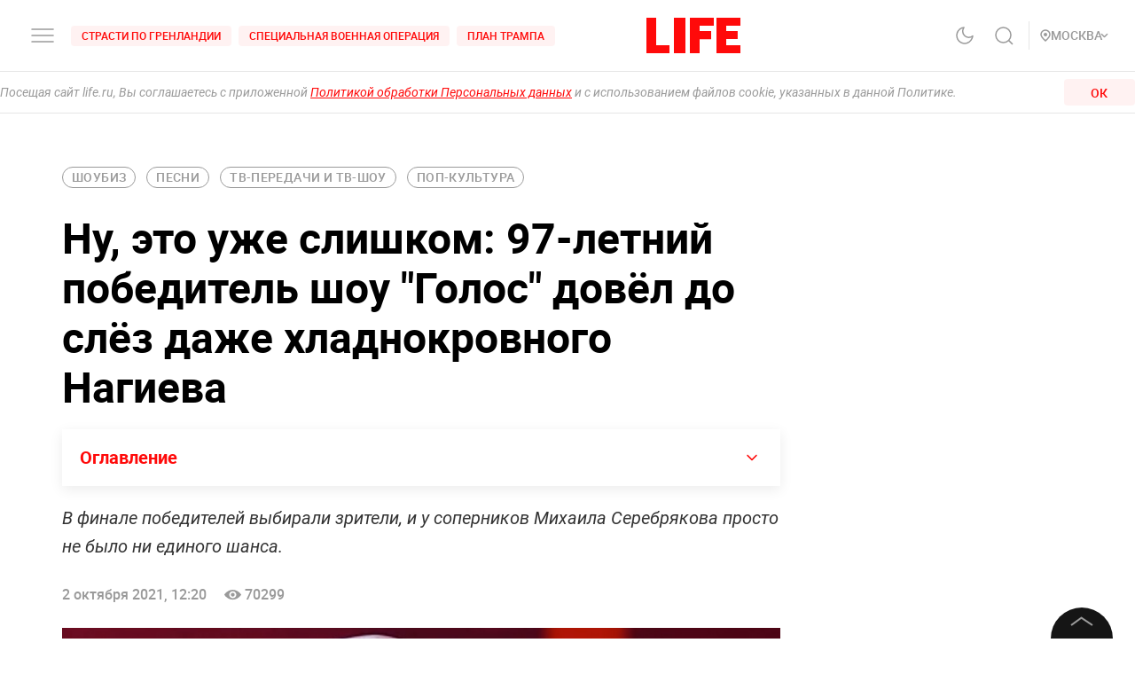

--- FILE ---
content_type: text/html; charset=utf-8
request_url: https://life.ru/p/1439830
body_size: 82086
content:
<!DOCTYPE html><html lang="ru" prefix="article: http://ogp.me/ns/article#"><head><meta name="theme-color" content="#fa0a0a"/><meta name="yandex-tableau-widget" content="logo=https://life.ru/logo-white.png, color=#fa0a0a"/><meta name="robots" content="noyaca"/><meta name="robots" content="max-image-preview:large"/><link rel="manifest" href="/manifest.json"/><link rel="icon" type="image/png" sizes="16x16" href="/favicon-16х16.png"/><link rel="icon" type="image/png" sizes="32x32" href="/favicon-32х32.png"/><link rel="icon" type="image/png" sizes="96x96" href="/favicon-96х96.png"/><link rel="apple-touch-icon" sizes="57x57" href="/appletouch/apple-icon-57х57.png"/><link rel="apple-touch-icon" sizes="60x60" href="/appletouch/apple-icon-60х60.png"/><link rel="apple-touch-icon" sizes="72x72" href="/appletouch/apple-icon-72х72.png"/><link rel="apple-touch-icon" sizes="76x76" href="/appletouch/apple-icon-76х76.png"/><link rel="apple-touch-icon" sizes="114x114" href="/appletouch/apple-icon-114х114.png"/><link rel="apple-touch-icon" sizes="120x120" href="/appletouch/apple-icon-120х120.png"/><link rel="apple-touch-icon" sizes="144x144" href="/appletouch/apple-icon-144х144.png"/><link rel="apple-touch-icon" sizes="152x152" href="/appletouch/apple-icon-152х152.png"/><link rel="apple-touch-icon" sizes="180x180" href="/appletouch/apple-icon-180х180.png"/><link rel="preconnect" href="//googletagmanager.com"/><link rel="preconnect" href="//widget.sparrow.ru"/><link rel="preconnect" href="//jsn.24smi.net/smi.js"/><link rel="preconnect" href="//criteo.net" crossorigin="true"/><link rel="preconnect" href="//criteo.com" crossorigin="true"/><link rel="preconnect" href="//googlesyndication.com" crossorigin="true"/><link rel="preconnect" href="//yandex.ru" crossorigin="true"/><link rel="preconnect" href="//smi2.ru" crossorigin="true"/><script>window.Ya||(window.Ya={}),window.yaContextCb=window.yaContextCb||[],window.Ya.adfoxCode||(window.Ya.adfoxCode={}),window.Ya.headerBidding||(window.Ya.headerBidding={}),window.Ya.adfoxCode.hbCallbacks||(window.Ya.adfoxCode.hbCallbacks=[]),window.YaHeaderBiddingSettings={biddersMap:{myTarget:"2244062",buzzoola:"3253346",mediasniper:"2247221",sape:"1856959",otm:"2285346",adfox_adsmart:"2289488",videonow:"2722793",betweenDigital:"2856600",getintent:"3176848","adfox_yandex_adplay-adv":"3333661"},syncPixels:[{bidder:"sape",pixels:["https://acint.net/cmatch/?dp=14&pi=1647869"]}],adUnits:[],timeout:1e3},(()=>{class e{constructor(e,t){this.props=e,this.id=`${this.props.containerId}-${t}`,this.inited=!1}_init(){const{ownerId:e,targets:t=[],sizes:s=[],bids:i=[],type:o,codeType:n,platform:d,isProd:a=!1}=this.props;let{params:r,sendEvent:l=null,reinitOnCloseTimeout:c=null,reinitOnStubTimeout:p=null,creationTimeout:h=null}=this.props;const{yaContextCb:u}=window,m=t.filter((e=>"url"!==e.name)).map((e=>{let t="string"==typeof e.aliases?e.aliases:e.aliases.map((e=>e)).join(":");switch(t=t.replace(/-/g,""),e.name){case"Категории":return{puid1:t};case"Подкатегории":return{puid2:t};case"Раздел":return{puid3:t};case"Тэги":return{puid4:t};default:return null}})).filter(Boolean);for(const e of m)Object.assign(r,e);let g={ownerId:e,containerId:this.id,params:r,onRender:()=>{l&&(a||console.log("sendEvent View",this.id),l("banner_view"))},onError:e=>{console.log("onError",e)},onStub:()=>{a||console.log("onStub",this.id),p&&(a||console.log("reinitOnStubTimeout",this.id,p),setTimeout((()=>{a||console.log("reinitOnStubTriggered",this.id),Ya.adfoxCode.reload(this.id)}),p))},onLoad:e=>{a||console.log("onLoad",this.id,e)},onClose:()=>{this.inited=!1,l&&(a||console.log("sendEvent close",this.id),l("banner_close")),c&&(a||console.log("reinitOnCloseTimeout",this.id,c),setTimeout((()=>{a||console.log("reinitOnCloseTriggered",this.id),Ya.adfoxCode.reload(this.id)}),c))}},y={code:this.id,sizes:s,bids:i};o&&(g.type=o),n&&(y.codeType=n),d&&(g.platform=d),setTimeout((()=>{Ya.headerBidding.pushAdUnits&&Ya.headerBidding.pushAdUnits([y]),u.push((function(){Ya.adfoxCode.create(g)}))}),h),this.inited=!0}_getInited(){return this.inited}refreshAd(){try{Ya.adfoxCode.reload(this.id)}catch(e){console.error("refreshAd Err",e)}}}window.adManagerYa=new class{constructor(){if(this.counter=0,this.adSlots=[],!document.getElementById("ya-ads-script")){const e=document,t=e.createElement("script");t.async=!0,t.id="ya-ads-script",t.src="https://yandex.ru/ads/system/context.js";const s=e.getElementsByTagName("script")[0];s.parentNode.insertBefore(t,s)}if(!document.getElementById("ya-ads-bids-script")){const e=document,t=e.createElement("script");t.async=!0,t.id="ya-ads-bids-script",t.src="https://yandex.ru/ads/system/header-bidding.js";const s=e.getElementsByTagName("script")[0];s.parentNode.insertBefore(t,s)}if(!document.getElementById("ya-ads-sdk")){const e=document,t=e.createElement("script");t.async=!0,t.id="ya-ads-sdk",t.type="text/javascript",t.src="https://yandex.ru/ads/system/adsdk.js";const s=e.getElementsByTagName("script")[0];s.parentNode.insertBefore(t,s)}}createSlot(t){const s=new e(t,this.counter);return s&&this.adSlots.push(s),this.counter+=1,s}removeSlotById(e){const t=this.adSlots.length;this.adSlots=this.adSlots.filter((t=>t.id!==e)),this.adSlots.length===t&&console.error("id of removing ad is not found")}getSlotById(e){return this.adSlots.find((t=>t.id===e))}}})();</script><script async="">function cacheFonts(o,t){if(!window.FontFace||!o||0===o.length)return;const e=o.map((o=>{const t={display:"swap",style:"normal"};let e;return o.indexOf("roboto")>-1?e="Roboto":o.indexOf("life")>-1&&(e="Life"),o.indexOf("roboto-regular")>-1?t.weight="normal":o.indexOf("roboto-medium")>-1?t.weight="500":o.indexOf("roboto-bold")>-1?t.weight="700":o.indexOf("roboto-black")>-1?t.weight="900":o.indexOf("life-bold")>-1&&(t.weight="700"),{name:e,options:t,url:`url(/${o})`}})).map((o=>new window.FontFace(o.name,o.url,o.options)));if(window.__fontsCached)e.forEach((o=>{document.fonts.add(o)}));else{const n=e.map((async o=>{try{return document.fonts.add(await o.load()),o.loaded}catch(o){console.error(o)}}));Promise.all(n).then((()=>{window.localStorage.setItem(t,JSON.stringify(o))}),(o=>{console.error("failed loading fonts",o)}))}}function isFontsCached(o,t){const e=function(){const o="test";try{return localStorage.setItem(o,o),localStorage.removeItem(o),!0}catch(o){return!1}}()&&JSON.parse(localStorage.getItem(t));let n=!1;o&&o.length>0&&e&&e.length>0?(o.length!==e.length?n=!0:o.forEach((o=>{-1===e.indexOf(o)&&(n=!0)})),n&&localStorage.removeItem(t)):n=!0,window.__fontsCached=!n}const fonts=["fonts/roboto-black-webfont.woff2","fonts/roboto-italic-webfont.woff2","fonts/roboto-bold-webfont.woff2","fonts/roboto-medium-webfont.woff2","fonts/roboto-regular-webfont.woff2","fonts/space_mono_life-bold-webfont.woff2"];isFontsCached(fonts,"__fontsCached"),cacheFonts(fonts,"__fontsCached");</script><script>window._startDate=1*new Date,document.addEventListener("DOMContentLoaded",(t=>{console.log("### DOMContentLoaded",1*new Date-window._startDate)})),window.dataLayer=window.dataLayer||[],window.dataLayer.push({"gtm.start":window._startDate,event:"gtm.js"});</script><meta charSet="utf-8"/><meta name="viewport" content="user-scalable=no, initial-scale=1, maximum-scale=1, minimum-scale=1, width=device-width, height=device-height, shrink-to-fit=no"/><title>Ну, это уже слишком: 97-летний победитель шоу &quot;Голос&quot; довёл до слёз даже хладнокровного Нагиева
</title><meta name="description" content="В финале победителей выбирали зрители, и у соперников Михаила Серебрякова просто не было ни единого шанса."/><link rel="canonical" href="https://life.ru/p/1439830"/><link rel="amphtml" href="https://life.ru/p/1439830/amp"/><link rel="preload" href="https://static.life.ru/publications/2021/10/2/1077759898257.1038.png" as="image"/><meta name="facebook-domain-verification" content="u0kbnzj6of8zw3rl7rxoltff6krmu4"/><meta property="og:site_name" content="Life.ru"/><meta property="og:title" content="Ну, это уже слишком: 97-летний победитель шоу &quot;Голос&quot; довёл до слёз даже хладнокровного Нагиева
"/><meta property="og:url" content="https://life.ru/p/1439830"/><meta property="og:locale" content="ru_RU"/><meta property="og:image" content="https://static.life.ru/publications/2021/10/2/1077759898257.1038.png"/><meta property="og:image:width" content="2678"/><meta property="og:image:height" content="1560"/><meta property="og:type" content="article"/><meta property="og:description" content="В финале победителей выбирали зрители, и у соперников Михаила Серебрякова просто не было ни единого шанса."/><meta property="fb:pages" content="190542150967819"/><meta property="fb:app_id" content="547377158772591"/><meta name="twitter:site" content="@LifeislifeRu"/><meta name="twitter:title" content="Ну, это уже слишком: 97-летний победитель шоу &quot;Голос&quot; довёл до слёз даже хладнокровного Нагиева
"/><meta name="twitter:card" content="summary_large_image"/><meta property="vk:image" content="https://static.life.ru/publications/2021/10/2/1077759898257.1038.png"/><meta name="life:post_path" content="publications/615806d466ade1001263a780"/><meta property="ya:ovs:adult" content="false"/><meta property="ya:ovs:upload_date" content="2021-10-02T15:20:43+03:00"/><meta property="article:author" content="https://www.facebook.com/lifenews.ru/"/><meta property="article:publisher" content="https://www.facebook.com/lifenews.ru/"/><meta property="article:published_time" content="2021-10-02T15:20:43+03:00"/><script type="application/ld+json">{"@context":"https://schema.org/","@type":"NewsMediaOrganization","@id":"LifeOrganization","name":"LIFE","description":"Cобытия и новости 24 часа в сутки: эксклюзивные расследования, оригинальные фото и видео, «живые» истории, топовые эксперты, онлайн трансляции со всей планеты и горячие тренды соцмедиа и блогов.","logo":{"@context":"http://schema.org","@type":"ImageObject","url":"https://life.ru/img/logo.png","height":60,"width":159},"url":"https://life.ru","masthead":"https://life.ru/about","foundingDate":"2009-09-01","address":{"@context":"http://schema.org","@type":"PostalAddress","streetAddress":"Бумажный проезд, 14, стр. 2","postalCode":"127015","addressLocality":"Москва","addressCountry":"Россия"},"telephone":"+7 495 663-38-11 ","email":"info@life.ru","sameAs":["https://ru.wikipedia.org/wiki/Life_(%D0%B8%D0%BD%D1%82%D0%B5%D1%80%D0%BD%D0%B5%D1%82-%D0%B8%D0%B7%D0%B4%D0%B0%D0%BD%D0%B8%D0%B5)","https://www.facebook.com/lifenews.ru/","https://twitter.com/lifenews_ru","https://www.instagram.com/lifenews_ru/","https://vk.com/life","https://t.me/lifenews","https://ok.ru/lifenews","https://www.youtube.com/channel/UCVSw9pZrmStZAgQQSz5RQKA","https://www.youtube.com/channel/UC3wf1pcRkwV-NvUpBfHovPw"]}</script><script type="application/ld+json">{"@context":"https://schema.org","@type":"ItemList","description":"Cобытия и новости 24 часа в сутки: эксклюзивные расследования, оригинальные фото и видео, «живые» истории, топовые эксперты, онлайн трансляции со всей планеты и горячие тренды соцмедиа и блогов.","itemListOrder":"http://schema.org/ItemListUnordered","mainEntityOfPage":"https://life.ru/","name":" \"Life.ru\" - информационный портал","url":"https://life.ru/"}</script><script type="application/ld+json">{"@context":"https://schema.org","@type":"SiteNavigationElement","url":["https://life.ru/t/novyygod","https://life.ru/t/putin-v-indii","https://life.ru/t/delo-mindicha","https://life.ru/t/sammit-v-budapeshte","https://life.ru/t/putin","https://life.ru/t/edinyy-den-golosovaniya-edg","https://life.ru/t/prigovor-gucul","https://life.ru/t/samoubiystvo-starovoyta","https://life.ru/t/magnitnye-buri-segodnya","https://life.ru/t/magnitnye-buri-segodnya","https://life.ru/s/rassledovaniya","https://life.ru/special","https://life.ru/video","https://life.ru/c/avto","https://life.ru/c/ekonomika","https://life.ru/c/nauka-i-tehnologii","https://life.ru/c/criminal","https://life.ru/c/istoriya","https://life.ru/c/politika","https://life.ru/t/vmire","https://life.ru/c/pop-kultura-i-razvlecheniya/znamenitosti"]}</script><script type="application/ld+json">{"@context":"https://schema.org/","@type":"NewsArticle","description":"В финале победителей выбирали зрители, и у соперников Михаила Серебрякова просто не было ни единого шанса.","articleBody":"Самый возрастной участник в истории шоу стал главным открытием и жемчужиной четвёртого сезона \"Голос 60+\". Михаил Ерофеевич набрал больше всего зрительских голосов. Но его соперники приняли поражение весьма и весьма достойно. Напомним, что Серебряков стал самым возрастным участником шоу \"Голос\" за всю его историю. 19 сентября ему исполнилось 97 лет. В этот день к нему домой с тортом приехал сам Олег Газманов. За Михаила Ерофеевича переживали его наставник и, разумеется, его дети, внуки и правнуки. В этот день им было особенно тяжко — дедушке нужно было выйти на сцену дважды (участники финала, которые проходят в суперфинал, поют две песни). Но во время его выступления слёз сдержать не мог никто — на экраны выводились фото Михаила Ерофеевича в молодости и в пожилом возрасте… вместе с женой, которой давно не стало. Даже Нагиев, которого трудно вывести на эмоции, был вынужден снять очки и обнять Серебрякова. А уж слёзы этого ведущего о многом говорят. Михаил Дроздецкий, который составил конкуренцию Серебрякову в команде Газманова, выглядел мальчишкой, хотя ему 61 год. Газманов пожелал ему в 97 лет тоже выйти на сцену \"Голоса\" и спеть так же. На что очень эмоционально отреагировал Дмитрий Нагиев. — Угу, угу... То есть ещё 50 лет этой программы?! — спросил телеведущий Дмитрий Нагиев с таким видом, будто Константин Эрнст отнял у него паспорт. — Михаил, прямо скажем, Вас бросили под танк, — утешил Дроздецкого ведущий. — Ну кто-то же должен был быть под этим танком, — достойно парировал второй участник команды Газманова. Напомним, что в финал прошли восемь участников — по два от каждого из наставников. В суперфинал прошли четверо (Михаил Серебряков, Пётр Урбановичус, Евгений Соломин и Андрей Михайлов), из которых осталось только двое — Серебряков и Соломин. Всё решили зрители Первого. За Серебрякова проголосовало 79% аудитории. Кроме статуэтки победитель получит 1 млн рублей от спонсора телепроекта и сертификат на запись собственного сингла. Отдельно стоит отметить смелость Стаса Намина: его подопечные не стали петь песни своей молодости, как это делали все остальные. Ольга Котова спела песню Юрия Шевчука \"Это всё\", а Михайлов исполнил \"Прогулки по воде\" группы \"Наутилус Помпилиус\" и \"Моё сердце\" группы \"Сплин\". Для большинства из нас этот репертуар тоже уже относится к ретро, но для \"Голос 60+\" это игра на опережение времени. Вице-чемпионом шоу стал Евгений Соломин, который на самом деле получил своё сполна. В финальном слове он признался, что проект сделал его узнаваемым и востребованным — ему сделали предложение стать художественным руководителем концертного зала в Геленджике, и он согласился. Соломин был участником команды Лаймы Вайкуле. Лучшим наставником четвёртого сезона \"Голос 60+\" стал, понятно, Олег Газманов. Как и писал ранее Лайф, Михаил Серебряков победил в этом шоу независимо от результатов. Признаём, что недооценили аудиторию Первого канала, которая будто перестала обращать внимание на непопадание в ноты. Главное — эмоции, которые дарит этот удивительный человек одним своим появлением на сцене. Может быть, именно в этом спасение телевидения, у которого падают рейтинги, — в том, что во главу угла ставится мнение зрителей?.. Или это возможно только когда для вокалистов главное — участие, а не карьера. Увидим в главном \"Голосе\", который стартует на следующей неделе. Напомним, что это будет десятый, юбилейный сезон с золотым составом жюри: Димой Биланом, Пелагеей, Александром Градским и Леонидом Агутиным.","image":[{"@context":"http://schema.org","@type":"ImageObject","url":"https://static.life.ru/publications/2021/10/2/1077759898257.1038.png"}],"mainEntityOfPage":{"@type":"WebPage","@id":"615806d466ade1001263a780"},"url":"https://life.ru/p/1439830","identifier":"615806d466ade1001263a780","inLanguage":"ru","dateModified":"2025-12-11T14:45:22+03:00","datePublished":"2021-10-02T15:20:43+03:00","headline":"Ну, это уже слишком: 97-летний победитель шоу \"Голос\" довёл до слёз даже хладнокровного Нагиева\n","author":[{"@type":"Person","name":"Иванов Алексей"}],"about":[{"@type":"Thing","name":"Поп-культура"},{"@type":"Thing","name":"ТВ-передачи и ТВ-шоу"},{"@type":"Thing","name":"Статьи"},{"@type":"Thing","name":"Шоубиз"},{"@type":"Thing","name":"песни"}],"publisher":{"@id":"LifeOrganization"},"copyrightHolder":{"@id":"LifeOrganization"},"sourceOrganization":{"@id":"LifeOrganization"}}</script><script type="application/ld+json" id="BreadcrumbList">{"@context":"https://schema.org","@type":"BreadcrumbList","itemListElement":[{"@type":"ListItem","position":1,"item":{"@id":"https://life.ru/s/stati","name":"Статьи"}},{"@type":"ListItem","position":2,"item":{"@id":"https://life.ru/c/pop-kultura-i-razvlecheniya","name":"Поп-культура"}}]}</script><meta name="next-head-count" content="34"/><link rel="preload" href="/_next/static/css/d8c72b25e3fcdff6ea28.css" as="style"/><link rel="stylesheet" href="/_next/static/css/d8c72b25e3fcdff6ea28.css" data-n-g=""/><link rel="preload" href="/_next/static/css/715c2efd20cbeca0d053.css" as="style"/><link rel="stylesheet" href="/_next/static/css/715c2efd20cbeca0d053.css" data-n-g=""/><link rel="preload" href="/_next/static/css/fb0e5997a71aef1c7929.css" as="style"/><link rel="stylesheet" href="/_next/static/css/fb0e5997a71aef1c7929.css" data-n-g=""/><link rel="preload" href="/_next/static/css/16abec2a86d7b7c8ba1e.css" as="style"/><link rel="stylesheet" href="/_next/static/css/16abec2a86d7b7c8ba1e.css" data-n-p=""/><link rel="preload" href="/_next/static/css/da4a7642a96b3df9d9ac.css" as="style"/><link rel="stylesheet" href="/_next/static/css/da4a7642a96b3df9d9ac.css" data-n-p=""/><link rel="preload" href="/_next/static/css/58da394ffde88521698d.css" as="style"/><link rel="stylesheet" href="/_next/static/css/58da394ffde88521698d.css"/><link rel="preload" href="/_next/static/css/12fa4f24cd4e073d39a0.css" as="style"/><link rel="stylesheet" href="/_next/static/css/12fa4f24cd4e073d39a0.css"/><link rel="preload" href="/_next/static/css/e7ac04be5cd135c84361.css" as="style"/><link rel="stylesheet" href="/_next/static/css/e7ac04be5cd135c84361.css"/><link rel="preload" href="/_next/static/css/7eeaed2129162fd8e13c.css" as="style"/><link rel="stylesheet" href="/_next/static/css/7eeaed2129162fd8e13c.css"/><noscript data-n-css=""></noscript><link rel="preload" href="/_next/static/chunks/2876.19200878f1e3d83fb277.js" as="script"/><link rel="preload" href="/_next/static/chunks/4728.d8614d648957d7ed596c.js" as="script"/><link rel="preload" href="/_next/static/chunks/framework-35f84af7e2212c59cfbb.js" as="script"/><link rel="preload" href="/_next/static/chunks/6261.0b6126d5cd9a6cc15595.js" as="script"/><link rel="preload" href="/_next/static/chunks/8466.59d7e971a0aaef084f09.js" as="script"/><link rel="preload" href="/_next/static/chunks/8297.773b90408a5d79a800cd.js" as="script"/><link rel="preload" href="/_next/static/chunks/main-fe88cc10b86694b9d244.js" as="script"/><link rel="preload" href="/_next/static/chunks/webpack-be2af6a8d7237702716b.js" as="script"/><link rel="preload" href="/_next/static/chunks/framework-35f84af7e2212c59cfbb.js" as="script"/><link rel="preload" href="/_next/static/chunks/app-other-316b621f6bc5ca7dfa36.js" as="script"/><link rel="preload" href="/_next/static/chunks/4597-b8f59337994906f27318.js" as="script"/><link rel="preload" href="/_next/static/chunks/1290-ca226091c9736af61040.js" as="script"/><link rel="preload" href="/_next/static/chunks/8822-4c20be007c5fa0898ae5.js" as="script"/><link rel="preload" href="/_next/static/chunks/4172-5b6a5b82dba9d2c1e3a1.js" as="script"/><link rel="preload" href="/_next/static/chunks/7916-91b4d6b3c18e72936e80.js" as="script"/><link rel="preload" href="/_next/static/chunks/8191-b81e9872a7a1e2b1464b.js" as="script"/><link rel="preload" href="/_next/static/chunks/4125-bffef1e71c03a48567f8.js" as="script"/><link rel="preload" href="/_next/static/chunks/5773-a929b706d8d2b6b3e895.js" as="script"/><link rel="preload" href="/_next/static/chunks/33-2ca0e95b4c8f6f03613b.js" as="script"/><link rel="preload" href="/_next/static/chunks/4487-e663422bbb62c9644b09.js" as="script"/><link rel="preload" href="/_next/static/chunks/9928-253bcc178e010e577c09.js" as="script"/><link rel="preload" href="/_next/static/chunks/pages/_app-84e6901a36acb40fddf6.js" as="script"/><link rel="preload" href="/_next/static/chunks/8781-8ba24324f6cb0370b131.js" as="script"/><link rel="preload" href="/_next/static/chunks/2855-b7b8eade9c4ff019066d.js" as="script"/><link rel="preload" href="/_next/static/chunks/6310-3916d4e172fba1851422.js" as="script"/><link rel="preload" href="/_next/static/chunks/7737-e7e742c64c7f5db009a9.js" as="script"/><link rel="preload" href="/_next/static/chunks/6715-0d38b5178741fd8aa773.js" as="script"/><link rel="preload" href="/_next/static/chunks/824-8b8e0869c320857de1dc.js" as="script"/><link rel="preload" href="/_next/static/chunks/1515-5aa6bb77525f2a8d4d7a.js" as="script"/><link rel="preload" href="/_next/static/chunks/8029-0bb016e86b31bbc726c7.js" as="script"/><link rel="preload" href="/_next/static/chunks/6690-6c152465e54c4f0aec85.js" as="script"/><link rel="preload" href="/_next/static/chunks/8159-755ef3272fcad8dc8847.js" as="script"/><link rel="preload" href="/_next/static/chunks/pages/p/%5Bid%5D-7d25ca05a4ad70725127.js" as="script"/><style data-styled="" data-styled-version="6.1.8">.efqgxu{display:grid;background-color:var(--color-white);width:100%;max-width:100vw;border-bottom:1px solid rgba(128, 128, 128, 0.20);position:sticky;z-index:31;top:-1px;}/*!sc*/
.gngEcq{display:grid;margin:0 auto;height:80px;width:100%;max-width:calc(100vw - 64px);grid-template-columns:1fr 1fr 1fr;justify-content:space-between;}/*!sc*/
@media only screen and (max-width:1920px){.gngEcq{max-width:calc(100vw - 64px);}.gngEcq:active{opacity:1;}}/*!sc*/
@media only screen and (max-width:1199px){.gngEcq{max-width:648px;width:100%;}.gngEcq:active{opacity:1;}}/*!sc*/
@media only screen and (max-width:1024px){.gngEcq{max-width:calc(100vw - 64px);}.gngEcq:active{opacity:1;}}/*!sc*/
@media only screen and (max-width:575px){.gngEcq{max-width:calc(100vw - 64px);height:60px;}.gngEcq:active{opacity:1;}}/*!sc*/
@media only screen and (max-width:428px){.gngEcq{max-width:calc(100vw - 38px);}.gngEcq:active{opacity:1;}}/*!sc*/
@media only screen and (max-width:375px){.gngEcq{max-width:343px;}.gngEcq:active{opacity:1;}}/*!sc*/
.LdVjw{display:grid;grid-template-columns:repeat(2, max-content);grid-column-gap:16px;align-content:center;}/*!sc*/
.hvrCWL{cursor:pointer;}/*!sc*/
.eRIquA{display:grid;grid-template-columns:repeat(3, max-content);grid-column-gap:8px;align-content:center;}/*!sc*/
@media only screen and (max-width:1199px){.eRIquA{display:none;}.eRIquA:active{opacity:1;}}/*!sc*/
.eTgzJm{display:grid;width:fit-content;grid-template-columns:1fr auto;align-items:center;}/*!sc*/
.dPtSwU{display:grid;justify-content:center;align-content:center;}/*!sc*/
.jWvAqt{display:grid;grid-template-columns:repeat(4, max-content);grid-column-gap:12px;justify-content:end;align-content:center;}/*!sc*/
@media only screen and (max-width:1199px){.jWvAqt{grid-template-columns:max-content max-content;}.jWvAqt:active{opacity:1;}}/*!sc*/
.cGrOBP{height:100%;width:1px;border-right:1px solid rgba(128, 128, 128, 0.20);}/*!sc*/
@media only screen and (max-width:1199px){.cGrOBP{display:none;}.cGrOBP:active{opacity:1;}}/*!sc*/
.kGMqjy{display:grid;justify-content:end;align-content:center;}/*!sc*/
@media only screen and (max-width:1199px){.kGMqjy{display:none;}.kGMqjy:active{opacity:1;}}/*!sc*/
.tLViP{display:grid;width:100%;align-items:center;}/*!sc*/
.ikrYrx{display:grid;background-color:var(--color-white);width:100%;position:absolute;top:80px;}/*!sc*/
@media only screen and (max-width:575px){.ikrYrx{top:60px;}.ikrYrx:active{opacity:1;}}/*!sc*/
.ebNXgk{display:grid;grid-area:banner;}/*!sc*/
data-styled.g1[id="Grid-sc-gapd4e-0"]{content:"efqgxu,gngEcq,LdVjw,hvrCWL,eRIquA,eTgzJm,dPtSwU,jWvAqt,cGrOBP,kGMqjy,tLViP,ikrYrx,ebNXgk,"}/*!sc*/
.bxNvXW{font-size:12px;line-height:15px;font-weight:500;cursor:pointer;color:var(--color-red);text-transform:uppercase;background-color:var(--color-red-5);border-radius:4px;width:fit-content;}/*!sc*/
.bxNvXW:hover{color:var(--color-white);}/*!sc*/
.bxNvXW:hover svg path{stroke:var(--color-white);}/*!sc*/
.bxNvXW:hover svg rect{fill:var(--color-white);}/*!sc*/
.bxNvXW:active{color:var(--color-white);}/*!sc*/
.bxNvXW:active svg path{stroke:var(--color-white);}/*!sc*/
.bxNvXW svg path{stroke:var(--color-red);}/*!sc*/
.bxNvXW:hover{background-color:var(--color-red-80);}/*!sc*/
.bxNvXW:active{background-color:var(--color-gray-dark);}/*!sc*/
.hsXNIO{font-size:14px;line-height:20px;font-weight:500;cursor:pointer;color:var(--color-gray-medium);display:flex;gap:8px;align-items:center;text-transform:uppercase;}/*!sc*/
.hsXNIO:hover{color:var(--color-red);}/*!sc*/
.hsXNIO:hover svg path{stroke:var(--color-red);}/*!sc*/
.hsXNIO:hover svg rect{fill:var(--color-red);}/*!sc*/
.hsXNIO svg path{stroke:var(--color-gray-medium);}/*!sc*/
data-styled.g2[id="StyledText-sc-1i5sxa9-0"]{content:"bxNvXW,hsXNIO,"}/*!sc*/
.kHCFjL{display:block;cursor:pointer;color:var(--color-red);padding:4px 12px;}/*!sc*/
.kHCFjL:hover{color:var(--color-white);}/*!sc*/
data-styled.g3[id="StyledLink-sc-1wu5ik4-0"]{content:"kHCFjL,"}/*!sc*/
</style></head><body><noscript><iframe src="https://www.googletagmanager.com/ns.html?id=GTM-PP6FH3W" height="0" width="0" style="display:none;visibility:hidden"></iframe><img src="https://mc.yandex.ru/watch/34662240" style="position:absolute;left:-9999px" alt=""/><img src="https://www.tns-counter.ru/V13a****life_ru/ru/UTF-8/tmsec=life_total/" width="1" height="1" alt=""/></noscript><div id="modal-root"></div><div id="__next"><div class="CommonLayout_wrapper__2H1ME nonBrand"><div id="app-scroll-trigger" style="position:absolute;left:0;top:150vh"></div><div class="styles_root__kqnU_ styles_root__3qXe-" style="display:flex"></div><div class="CommonLayout_root__3Kkv6"><div class="Grid-sc-gapd4e-0 efqgxu"><div class="Grid-sc-gapd4e-0 gngEcq"><div class="Grid-sc-gapd4e-0 LdVjw"><div class="Grid-sc-gapd4e-0 hvrCWL"><svg class="styles_burger__yMpyC burger_button" width="32" height="32" viewBox="0 0 32 32" fill="none" xmlns="http://www.w3.org/2000/svg"><path d="M4 16h24M4 23h24M4 9h24" stroke="#9A9A9A" stroke-width="1.5" stroke-linecap="round"></path></svg></div><div class="Grid-sc-gapd4e-0 eRIquA"><span class="StyledText-sc-1i5sxa9-0 bxNvXW header_top_tag_1"><a href="https://life.ru/t/strasti-po-grenlandii" class="StyledLink-sc-1wu5ik4-0 kHCFjL"><div class="Grid-sc-gapd4e-0 eTgzJm styles_root__Gy5az"><span class="styles_textStyles__3XRmw">Страсти по Гренландии</span></div></a></span><span class="StyledText-sc-1i5sxa9-0 bxNvXW header_top_tag_2"><a href="https://life.ru/t/obostrenie-v-donbasse" class="StyledLink-sc-1wu5ik4-0 kHCFjL"><div class="Grid-sc-gapd4e-0 eTgzJm styles_root__Gy5az"><span class="styles_textStyles__3XRmw">Специальная военная операция</span></div></a></span><span class="StyledText-sc-1i5sxa9-0 bxNvXW header_top_tag_3"><a href="https://life.ru/t/plan-trampa" class="StyledLink-sc-1wu5ik4-0 kHCFjL"><div class="Grid-sc-gapd4e-0 eTgzJm styles_root__Gy5az"><span class="styles_textStyles__3XRmw">План Трампа</span></div></a></span></div></div><div class="Grid-sc-gapd4e-0 dPtSwU"><div class="styles_root__2bZ38"><a class="withReload" href="/"><svg id="main_logo" style="cursor:pointer;color:#FF0A0A" class="styles_logo__2Ld7h" width="106" height="40" viewBox="0 0 106 40" fill="none" xmlns="http://www.w3.org/2000/svg"><path clip-rule="evenodd" d="M11 0H0v40h26v-8.99H11V0zM31 40h13V0H31v40zM49 40h11V24.204h13V15l-13 .01V9l16-.01V0H49v40zM79 0v40h27v-8.99H90V24h12.895v-9H90V8.936h16V0H79z"></path></svg></a><div class="styles_content__2-bRZ styles_bottom__NMJNi styles_left__1ek2V"><p class="styles_root__8aOtz">Функционирует при финансовой поддержке Министерства цифрового развития, связи и массовых коммуникаций Российской Федерации</p></div></div></div><div class="Grid-sc-gapd4e-0 jWvAqt"><div class="styles_theme__1uqci"><svg width="32" height="32" viewBox="0 0 32 32" fill="none" xmlns="http://www.w3.org/2000/svg"><path d="M25 16.566c-.155 1.706-1.09 3.576-2.12 4.931a8.876 8.876 0 0 1-4.002 2.967 8.723 8.723 0 0 1-4.942.32 8.824 8.824 0 0 1-4.34-2.426 9.065 9.065 0 0 1-2.383-4.414 9.167 9.167 0 0 1 .314-5.027 9.012 9.012 0 0 1 2.916-4.071A8.78 8.78 0 0 1 15.05 7a7.102 7.102 0 0 0-1.331 4.691 7.069 7.069 0 0 0 2 4.439 6.846 6.846 0 0 0 4.363 2.035 6.812 6.812 0 0 0 4.612-1.354l.306-.245z" stroke="#9A9A9A" stroke-width="1.5" stroke-linecap="round" stroke-linejoin="round"></path></svg></div><svg class="styles_search__6-O_Z" width="32" height="32" viewBox="0 0 32 32" fill="none" xmlns="http://www.w3.org/2000/svg"><path d="M22 22l4 4m-2-10.5a8.5 8.5 0 1 1-17 0 8.5 8.5 0 0 1 17 0z" stroke="#9A9A9A" stroke-width="1.5"></path></svg><div class="Grid-sc-gapd4e-0 cGrOBP"></div><div class="Grid-sc-gapd4e-0 kGMqjy"><div class="Grid-sc-gapd4e-0 tLViP"><span class="StyledText-sc-1i5sxa9-0 hsXNIO"><svg class="styles_point__2IBiW" width="12" height="14" viewBox="0 0 12 14" fill="none" xmlns="http://www.w3.org/2000/svg"><path d="M6 13c3.313-2.863 5-5.3 5-7.127a4.811 4.811 0 0 0-1.464-3.446A5.067 5.067 0 0 0 6 1a5.067 5.067 0 0 0-3.536 1.427A4.811 4.811 0 0 0 1 5.873C1 7.701 2.688 10.076 6 13z" stroke="#9A9A9A" stroke-width="1.5" stroke-linecap="round" stroke-linejoin="round"></path><rect x="4" y="4" width="4" height="4" rx="2" fill="#9A9A9A"></rect></svg>Регион<svg width="5" height="10" class="styles_arrow__1QKgI styles_down__3hRVZ" viewBox="0 0 17 28" fill="none" xmlns="http://www.w3.org/2000/svg"><path d="M2 2l12 12L2 26" stroke="#D3D3D3" stroke-width="3"></path></svg></span></div></div></div></div><div class="Grid-sc-gapd4e-0 ikrYrx"></div></div><div class="CommonLayout_content__3WbZq"><div><div class="styles_root__2WhTB"><div class="styles_fullWidthContainer__3iEz8 indentRules_marginTop__2XCox"><div class="styles_root__kqnU_ styles_root__223Ht styles_max250__1o1bo styles_yaAds__2KPRI" style="display:flex"></div></div><div class="styles_article__2Degi styles_nonBrand__2smA3"><div class="styles_contentColumn__GVqzb styles_nonBrand__2smA3"><article class="container__life_global styles_root__2Y7Rc styles_nbpAds__1Lv3e"><div id="post-content-body articleBody_1439830" class="styles_container__2W5Rs"><div><header class="styles_header__CCaFw"><div class="styles_headerContainer__2B3H3"><div class="styles_itemWrap__1xl9u"><div class="styles_tagsWrapper__3G8dO styles_gradient__2SD0r"><ul class="styles_tags__12Ddt"><li class="styles_tagsItem__2LNjk"><a class="styles_tag__1D3vf styles_noBrand__3wLFc" href="/t/shoubiz"><span>Шоубиз</span></a></li><li class="styles_tagsItem__2LNjk"><a class="styles_tag__1D3vf styles_noBrand__3wLFc" href="/t/pesni"><span>песни</span></a></li><li class="styles_tagsItem__2LNjk"><a class="styles_tag__1D3vf styles_noBrand__3wLFc" href="/c/pop-kultura-i-razvlecheniya/tv"><span>ТВ-передачи и ТВ-шоу</span></a></li><li class="styles_tagsItem__2LNjk"><a class="styles_tag__1D3vf styles_noBrand__3wLFc" href="/c/pop-kultura-i-razvlecheniya"><span>Поп-культура</span></a></li></ul></div></div><div class="styles_itemWrap__1xl9u"><h1 class="styles_title__1Tc08">Ну, это уже слишком: 97-летний победитель шоу &quot;Голос&quot; довёл до слёз даже хладнокровного Нагиева
</h1></div><div class="styles_itemWrap__1xl9u"><details class="styles_details__2QTuS"><summary><strong>Оглавление</strong></summary><div class="styles_container__27bep"><div class="styles_h2__2CsTl">Всё только начинается в 97</div><div class="styles_h2__2CsTl">Регалии</div><div class="styles_h2__2CsTl">Лицом к зрителю</div></div></details></div><div class="styles_itemWrap__1xl9u"><p class="styles_subtitle__3I1PB">В финале победителей выбирали зрители, и у соперников Михаила Серебрякова просто не было ни единого шанса.</p></div><div class="styles_itemWrap__1xl9u"><div class="styles_meta__3gXff"><div class="styles_metaItem__1aUkA">2 октября 2021, 12:20</div><div class="styles_metaItem__1aUkA"><img src="/_next/static/images/viewers.image-5124be4a0f6b8f14ac56059aa9b8cc91.svg" alt=""/> <!-- -->70299</div></div></div></div><div class="styles_root__3MXhb styles_cover_media__dD_Y4"><img alt="Фото © youtube.com/Голос / The Voice Russia" _id="61581232c3af180019d2dc9a" name="1077759898257.1038.png" height="1560" class="styles_element__ggnUE" src="https://static.life.ru/publications/2021/10/2/1077759898257.1038-900x.jpeg" loading="eager"/></div><div class="styles_itemWrap__1xl9u"><div class="styles_coverTitle__NT8Em"><p>Фото © <a href="https://www.youtube.com/watch?v=jwqRflXhS-8" target="_blank" rel="noopener noreferrer">youtube.com/Голос / The Voice Russia</a></p></div></div></header><div class="styles_visibilitySensor__3ngjU"></div></div><div></div><div class="indentRules_block__iwiZV styles_text__3IVkI"><p>Самый возрастной участник в истории шоу стал главным открытием и жемчужиной четвёртого сезона "Голос 60+". Михаил Ерофеевич набрал больше всего зрительских голосов. Но его соперники приняли поражение весьма и весьма достойно.</p></div><div class="indentRules_fwBlock__1rq8k indentRules_paddings__3dWB4 styles_wrapper__3D8iH"><div><img class="styles_icon__3BlNb" src="/_next/static/images/quote-gray.image-7aaffe20f0383a116c963efd5b3277bb.png" alt=""/><span style="letter-spacing:normal" class="Text_root__1rV-_ Text_size-big-s__2WGEV Text_color-white__BHGg3 Text_textAlign-left__3gMUE Text_whiteSpace-normal__1ATx6 Text_fontWeight-normal__1SJcx Text_textTransform-none__XTjFr Text_fontType-roboto__3Nq6M styles_quote__FQMGy"><p>— Раз я сюда попал, значит, должен доказать, что Олег Михайлович [Газманов] не ошибся в выборе...</p></span><div class="styles_author__208y-"><span class="styles_nameWrapper__1a_GH"><span class="styles_name__lG381"><p>Михаил Серебряков</p></span><p class="styles_caption__3SMwu"></p></span><div class="styles_avatar__32h8j"><div class="styles_root__3MXhb"><img alt="— Раз я сюда попал, значит, должен доказать, что Олег Михайлович [Газманов] не ошибся в выборе..." index="5276804" storage="FILE_STORAGE_RT_S3" posts="615806d466ade1001263a780" _id="615812b56507ed0019e406f0" name="510211698373.87067.png" mimeType="image/png" height="452" hash="d8476f5eb6af53656f7495dc0a0cd27c4ed91d75" createdAt="2021-10-02T08:05:09.636Z" updatedAt="2021-10-02T08:05:09.636Z" ratio="1/1" src="https://static.life.ru/publications/2021/10/2/510211698373.87067-300x.jpeg" loading="lazy" class="styles_element__ggnUE"/></div></div></div></div><div class="styles_avatarDefault__FagiI"><div class="styles_root__3MXhb"><img alt="— Раз я сюда попал, значит, должен доказать, что Олег Михайлович [Газманов] не ошибся в выборе..." index="5276804" storage="FILE_STORAGE_RT_S3" posts="615806d466ade1001263a780" _id="615812b56507ed0019e406f0" name="510211698373.87067.png" mimeType="image/png" height="452" hash="d8476f5eb6af53656f7495dc0a0cd27c4ed91d75" createdAt="2021-10-02T08:05:09.636Z" updatedAt="2021-10-02T08:05:09.636Z" ratio="1/1" src="https://static.life.ru/publications/2021/10/2/510211698373.87067-300x.jpeg" loading="lazy" class="styles_element__ggnUE"/></div></div></div><div class="styles_root__kqnU_ styles_root__2PYv_ indentRules_fwBlock__1rq8k styles_yaAds__2B0gF" style="display:flex"></div><div class="indentRules_block__iwiZV styles_text__3IVkI"><p>Напомним, что Серебряков стал самым возрастным участником шоу "Голос" за всю его историю. 19 сентября ему исполнилось 97 лет. В этот день к нему домой с тортом приехал сам Олег Газманов.</p></div><div class="indentRules_fwBlock__1rq8k indentRules_paddings__3dWB4 styles_wrapper__3D8iH"><div><img class="styles_icon__3BlNb" src="/_next/static/images/quote-gray.image-7aaffe20f0383a116c963efd5b3277bb.png" alt=""/><span style="letter-spacing:normal" class="Text_root__1rV-_ Text_size-big-s__2WGEV Text_color-white__BHGg3 Text_textAlign-left__3gMUE Text_whiteSpace-normal__1ATx6 Text_fontWeight-normal__1SJcx Text_textTransform-none__XTjFr Text_fontType-roboto__3Nq6M styles_quote__FQMGy"><p>— Он вкладывает душу в каждое мгновение его пребывания на сцене. Давайте вместе с ним порадуемся тому, как радуется он, и будем такими всю жизнь!</p></span><div class="styles_author__208y-"><span class="styles_nameWrapper__1a_GH"><span class="styles_name__lG381"><p>Олег Газманов</p></span><p class="styles_caption__3SMwu"></p></span><div class="styles_avatar__32h8j"><div class="styles_root__3MXhb"><img alt="— Он вкладывает душу в каждое мгновение его пребывания на сцене. Давайте вместе с ним порадуемся тому, как радуется он, и будем такими всю жизнь!" index="5276802" storage="FILE_STORAGE_RT_S3" posts="615806d466ade1001263a780" _id="61581294c3af180019d2dc9e" name="787858089849.9918.png" mimeType="image/png" height="682" hash="afea5ba151e00dd62dd54ebd3000967c6b726d1f" createdAt="2021-10-02T08:04:36.291Z" updatedAt="2021-10-02T08:04:36.291Z" ratio="1/1" src="https://static.life.ru/publications/2021/10/2/787858089849.9918-300x.jpeg" loading="lazy" class="styles_element__ggnUE"/></div></div></div></div><div class="styles_avatarDefault__FagiI"><div class="styles_root__3MXhb"><img alt="— Он вкладывает душу в каждое мгновение его пребывания на сцене. Давайте вместе с ним порадуемся тому, как радуется он, и будем такими всю жизнь!" index="5276802" storage="FILE_STORAGE_RT_S3" posts="615806d466ade1001263a780" _id="61581294c3af180019d2dc9e" name="787858089849.9918.png" mimeType="image/png" height="682" hash="afea5ba151e00dd62dd54ebd3000967c6b726d1f" createdAt="2021-10-02T08:04:36.291Z" updatedAt="2021-10-02T08:04:36.291Z" ratio="1/1" src="https://static.life.ru/publications/2021/10/2/787858089849.9918-300x.jpeg" loading="lazy" class="styles_element__ggnUE"/></div></div></div><div class="indentRules_block__iwiZV styles_text__3IVkI"><p>За Михаила Ерофеевича переживали его наставник и, разумеется, его дети, внуки и правнуки. В этот день им было особенно тяжко — дедушке нужно было выйти на сцену дважды (участники финала, которые проходят в суперфинал, поют две песни). Но во время его выступления слёз сдержать не мог никто — на экраны выводились фото Михаила Ерофеевича в молодости и в пожилом возрасте… вместе с женой, которой давно не стало. Даже Нагиев, которого трудно вывести на эмоции, был вынужден снять очки и обнять Серебрякова. А уж слёзы этого ведущего о многом говорят.</p></div><div class="indentRules_block__iwiZV"><div class="styles_image__1iW6g"><div class="styles_root__3MXhb"><img alt="Фото © youtube.com/Голос / The Voice Russia" _id="615812f0c3af180019d2dca4" src="https://static.life.ru/publications/2021/10/2/585984454807.1244-2400x.jpeg" loading="lazy" class="styles_element__ggnUE"/></div></div><div class="styles_description__3MXZh"><p>Фото © <a href="https://www.youtube.com/watch?v=jwqRflXhS-8" target="_blank" rel="noopener noreferrer">youtube.com/Голос / The Voice Russia</a></p></div></div><div class="indentRules_block__iwiZV styles_text__3IVkI"><p>Михаил Дроздецкий, который составил конкуренцию Серебрякову в команде Газманова, выглядел мальчишкой, хотя ему 61 год. Газманов пожелал ему в 97 лет тоже выйти на сцену "Голоса" и спеть так же. На что очень эмоционально отреагировал Дмитрий Нагиев.</p></div><div class="styles_root__kqnU_ styles_root__2PYv_ indentRules_fwBlock__1rq8k styles_yaAds__2B0gF" style="display:flex"></div><div class="indentRules_block__iwiZV styles_text__3IVkI"><p>— <strong style="font-weight: bold;">Угу, угу... То есть ещё 50 лет этой программы?! </strong>— спросил телеведущий Дмитрий Нагиев с таким видом, будто Константин Эрнст отнял у него паспорт.</p></div><div class="indentRules_block__iwiZV styles_text__3IVkI"><p>—<strong style="font-weight: bold;"> Михаил, прямо скажем, Вас бросили под танк, </strong>— утешил Дроздецкого ведущий. </p><p></p><p>—<strong style="font-weight: bold;"> Ну кто-то же должен был быть под этим танком, </strong>— достойно парировал второй участник команды Газманова.</p></div><h2 style="letter-spacing:normal" id="vsyo-tolko-nachinaetsya-v-97" class="Text_root__1rV-_ Text_size-large-xs__3fDJw Text_color-black__eOYaI Text_textAlign-left__3gMUE Text_whiteSpace-normal__1ATx6 Text_fontWeight-bold__yEdXP Text_textTransform-none__XTjFr Text_fontType-roboto__3Nq6M indentRules_block__iwiZV styles_heading__2mJ-- styles_h3__31bNY">Всё только начинается в 97</h2><div class="indentRules_block__iwiZV"><div class="styles_image__1iW6g"><div class="styles_root__3MXhb"><img alt="Фото © youtube.com/Голос / The Voice Russia" _id="615813426507ed0019e406f4" src="https://static.life.ru/publications/2021/10/2/451283275729.04175-2400x.jpeg" loading="lazy" class="styles_element__ggnUE"/></div></div><div class="styles_description__3MXZh"><p>Фото © <a href="https://www.youtube.com/watch?v=jwqRflXhS-8" target="_blank" rel="noopener noreferrer">youtube.com/Голос / The Voice Russia</a></p></div></div><div class="indentRules_block__iwiZV styles_text__3IVkI"><p>Напомним, что в финал прошли восемь участников — по два от каждого из наставников. В суперфинал прошли четверо (Михаил Серебряков, Пётр Урбановичус, Евгений Соломин и Андрей Михайлов), из которых осталось только двое — Серебряков и Соломин. Всё решили зрители Первого. За Серебрякова проголосовало 79% аудитории. Кроме статуэтки победитель получит 1 млн рублей от спонсора телепроекта и сертификат на запись собственного сингла.</p></div><div class="styles_root__kqnU_ styles_root__2PYv_ indentRules_fwBlock__1rq8k styles_yaAds__2B0gF" style="display:flex"></div><h2 style="letter-spacing:normal" id="regalii" class="Text_root__1rV-_ Text_size-large-xs__3fDJw Text_color-black__eOYaI Text_textAlign-left__3gMUE Text_whiteSpace-normal__1ATx6 Text_fontWeight-bold__yEdXP Text_textTransform-none__XTjFr Text_fontType-roboto__3Nq6M indentRules_block__iwiZV styles_heading__2mJ-- styles_h3__31bNY">Регалии</h2><div class="indentRules_block__iwiZV"><div class="styles_image__1iW6g"><div class="styles_root__3MXhb"><img alt="Фото © youtube.com/Голос / The Voice Russia" _id="615813536507ed0019e406f6" src="https://static.life.ru/publications/2021/10/2/1361669810245.1455.png" loading="lazy" class="styles_element__ggnUE"/></div></div><div class="styles_description__3MXZh"><p>Фото © <a href="https://www.youtube.com/watch?v=jwqRflXhS-8" target="_blank" rel="noopener noreferrer">youtube.com/Голос / The Voice Russia</a></p></div></div><div class="indentRules_block__iwiZV styles_text__3IVkI"><p>Отдельно стоит отметить смелость Стаса Намина: его подопечные не стали петь песни своей молодости, как это делали все остальные. Ольга Котова спела песню Юрия Шевчука "Это всё", а Михайлов исполнил "Прогулки по воде" группы "Наутилус Помпилиус" и "Моё сердце" группы "Сплин". Для большинства из нас этот репертуар тоже уже относится к ретро, но для "Голос 60+" это игра на опережение времени.</p></div><div class="indentRules_block__iwiZV styles_text__3IVkI"><p>Вице-чемпионом шоу стал Евгений Соломин, который на самом деле получил своё сполна. В финальном слове он признался, что проект сделал его узнаваемым и востребованным — ему сделали предложение стать художественным руководителем концертного зала в Геленджике, и он согласился. Соломин был участником команды Лаймы Вайкуле. Лучшим наставником четвёртого сезона "Голос 60+" стал, понятно, Олег Газманов.</p></div><h2 style="letter-spacing:normal" id="licom-k-zritelyu" class="Text_root__1rV-_ Text_size-large-xs__3fDJw Text_color-black__eOYaI Text_textAlign-left__3gMUE Text_whiteSpace-normal__1ATx6 Text_fontWeight-bold__yEdXP Text_textTransform-none__XTjFr Text_fontType-roboto__3Nq6M indentRules_block__iwiZV styles_heading__2mJ-- styles_h3__31bNY">Лицом к зрителю</h2><div class="indentRules_block__iwiZV"><div class="styles_image__1iW6g"><div class="styles_root__3MXhb"><img alt="Фото © youtube.com/Голос / The Voice Russia" _id="6158137dc3af180019d2dca6" src="https://static.life.ru/publications/2021/10/2/952536245884.5195-2400x.jpeg" loading="lazy" class="styles_element__ggnUE"/></div></div><div class="styles_description__3MXZh"><p>Фото © <a href="https://www.youtube.com/watch?v=jwqRflXhS-8" target="_blank" rel="noopener noreferrer">youtube.com/Голос / The Voice Russia</a></p></div></div><div class="indentRules_block__iwiZV styles_text__3IVkI"><p>Как и писал ранее Лайф, Михаил Серебряков победил в этом шоу независимо от результатов. Признаём, что недооценили аудиторию Первого канала, которая будто перестала обращать внимание на непопадание в ноты. Главное — эмоции, которые дарит этот удивительный человек одним своим появлением на сцене. Может быть, именно в этом спасение телевидения, у которого падают рейтинги, — в том, что во главу угла ставится мнение зрителей?.. Или это возможно только когда для вокалистов главное — участие, а не карьера. Увидим в главном "Голосе", который стартует на следующей неделе. Напомним, что это будет десятый, юбилейный сезон с золотым составом жюри: Димой Биланом, Пелагеей, Александром Градским и Леонидом Агутиным.</p></div><div class="styles_root__kqnU_ styles_root__2PYv_ indentRules_fwBlock__1rq8k styles_yaAds__2B0gF" style="display:flex"></div><div class="styles_wrapper__2ZmaL indentRules_block__iwiZV"><div><!--noindex--></div><a class="incut styles_preview__1Wg9t" href="/p/1439276"><div class="styles_previewImageWrapper__WbtRe"><div class="styles_previewImageContainer__18Cw2"><div class="styles_root__3MXhb"><img alt="Почему секс-звезда начала нулевых Анфиса Чехова после развода решила стать коучем" _id="61562832c3af180019d2d9ee" src="https://static.life.ru/publications/2021/9/30/296086811680.13745-300x.jpeg" loading="lazy" class="styles_element__ggnUE styles_absolute__3v-zv"/></div></div></div><div class="styles_previewContent__336OW"><span class="styles_previewTitle__3Szvg">Почему секс-звезда начала нулевых Анфиса Чехова после развода решила стать коучем</span></div></a><div><!--/noindex--></div></div><div class="styles_bannerWrapper__1axtv"><div class="Grid-sc-gapd4e-0 ebNXgk"><a href="https://max.ru/lifenews"><picture><source media="(min-width: 1440px)" srcSet="https://static.life.ru/publications/2025/7/22/53580233712.86538.webp"/><source media="(min-width: 768px)" srcSet="https://static.life.ru/publications/2025/7/21/325628699946.334.webp"/><source media="(min-width: 365px)" srcSet="https://static.life.ru/publications/2025/7/21/57153463876.504715.webp"/><img class="styles_imageBanner__2z0-y" alt="BannerImage"/></picture></a></div></div><div class="style_root__cNV5a style_nonBrand__1aMaz indentRules_block__iwiZV"><div class="style_authors_header__iFIUC style_nonBrand__1aMaz"><div style="letter-spacing:normal;font-size:22px;line-height:22px" class="Text_root__1rV-_ Text_size-small__2ExLc Text_color-alto__2ejSP Text_textAlign-left__3gMUE Text_whiteSpace-normal__1ATx6 Text_fontWeight-medium__2bDOk Text_textTransform-none__XTjFr Text_fontType-roboto__3Nq6M">Авторы</div></div><div class="style_authors__2nEoo"><a class="styles_wrapper__1n2zF styles_link__36w8D styles_noBrand__CtNlq" href="/a/58"><div class="styles_avatar_wrap__2qTjw"><span class="styles_avatar__2lZiM"><div class="styles_root__3MXhb styles_avatar__2lZiM"><img alt="Иванов Алексей" class="styles_element__ggnUE" src="/_next/static/images/user.image-0a062aa923d1b50f41cc1ef75efc8c01.svg" loading="lazy"/></div></span></div><div style="letter-spacing:normal" class="Text_root__1rV-_ Text_size-small__2ExLc Text_color-dusty-gray__jV_CA Text_textAlign-left__3gMUE Text_whiteSpace-normal__1ATx6 Text_fontWeight-medium__2bDOk Text_textTransform-none__XTjFr Text_fontType-roboto__3Nq6M styles_name__3-EwX">Иванов Алексей</div></a></div><div class="style_authors__2nEoo"></div></div><div class="indentRules_block__iwiZV"><div class="share"><div class="styles_buttonsWrapperCol__1lO_V"><a href="https://connect.ok.ru/offer?url=https://life.ru/p/1439830&amp;title=%D0%9D%D1%83%2C%20%D1%8D%D1%82%D0%BE%20%D1%83%D0%B6%D0%B5%20%D1%81%D0%BB%D0%B8%D1%88%D0%BA%D0%BE%D0%BC%3A%2097-%D0%BB%D0%B5%D1%82%D0%BD%D0%B8%D0%B9%20%D0%BF%D0%BE%D0%B1%D0%B5%D0%B4%D0%B8%D1%82%D0%B5%D0%BB%D1%8C%20%D1%88%D0%BE%D1%83%20%22%D0%93%D0%BE%D0%BB%D0%BE%D1%81%22%20%D0%B4%D0%BE%D0%B2%D1%91%D0%BB%20%D0%B4%D0%BE%20%D1%81%D0%BB%D1%91%D0%B7%20%D0%B4%D0%B0%D0%B6%D0%B5%20%D1%85%D0%BB%D0%B0%D0%B4%D0%BD%D0%BE%D0%BA%D1%80%D0%BE%D0%B2%D0%BD%D0%BE%D0%B3%D0%BE%20%D0%9D%D0%B0%D0%B3%D0%B8%D0%B5%D0%B2%D0%B0%0A&amp;imageUrl=https://static.life.ru/publications/2021/10/2/1077759898257.1038.png&amp;utm_source=http://ok.ru&amp;utm_medium=social&amp;utm_campaign=share" class="styles_button__1WQ_T sharebutton_ok" target="_blank" rel="noopener noreferrer"><svg width="48" height="48" viewBox="0 0 48 48" fill="none" xmlns="http://www.w3.org/2000/svg"><path fill-rule="evenodd" clip-rule="evenodd" d="M28.809 19.2122C28.809 22.0001 26.5631 24.2728 23.8081 24.2728C21.0232 24.2728 18.7773 22.0001 18.7773 19.2122C18.7773 16.394 21.0532 14.1516 23.8081 14.1516C26.5631 14.1516 28.809 16.4243 28.809 19.2122ZM25.8744 19.1819C25.8744 18.0304 24.9461 17.091 23.8081 17.091C22.6403 17.091 21.712 18.0304 21.7419 19.1819C21.7419 20.3334 22.6702 21.2728 23.8081 21.2728C24.9461 21.2728 25.8744 20.3334 25.8744 19.1819Z" fill="#D3D3D3"></path><path d="M25.8145 28.394C26.8327 28.1516 27.8209 27.7576 28.7192 27.1819C29.408 26.7576 29.6176 25.8182 29.1684 25.1213C28.7492 24.4243 27.8209 24.2122 27.1321 24.6667C25.0958 25.9697 22.4307 25.9697 20.3944 24.6667C19.7057 24.2425 18.8073 24.4243 18.3582 25.1213C17.9689 25.8182 18.1785 26.7273 18.8672 27.1819C19.7656 27.7576 20.7538 28.1516 21.7719 28.394L18.987 31.2122C18.4181 31.7879 18.4181 32.7273 18.987 33.3031C19.2865 33.6061 19.6458 33.7273 20.0351 33.7273C20.4244 33.7273 20.7837 33.5758 21.0832 33.3031L23.8381 30.5152L26.5931 33.3031C27.1621 33.8788 28.0904 33.8788 28.6593 33.3031C29.2283 32.7273 29.2283 31.7879 28.6593 31.2122L25.8145 28.394Z" fill="#D3D3D3"></path><rect x="0.5" y="0.5" width="47" height="47" rx="23.5" stroke="#D3D3D3" fill="none"></rect></svg></a><a href="https://vk.com/share.php?url=https://life.ru/p/1439830&amp;title=Ну, это уже слишком: 97-летний победитель шоу &quot;Голос&quot; довёл до слёз даже хладнокровного Нагиева
&amp;image=https://static.life.ru/publications/2021/10/2/1077759898257.1038.png&amp;noparse=true&amp;utm_source=http://vk.com&amp;utm_medium=social&amp;utm_campaign=share" class="styles_button__1WQ_T sharebutton_vk" target="_blank" rel="noopener noreferrer"><svg width="48" height="48" viewBox="0 0 48 48" fill="none" xmlns="http://www.w3.org/2000/svg"><path d="M32.8939 28.51C32.8697 28.4618 32.8471 28.4219 32.8262 28.3899C32.4792 27.8132 31.8161 27.1053 30.8372 26.266L30.8166 26.2468L30.8062 26.2374L30.7957 26.2277C30.341 25.8369 30.0597 25.5741 29.9419 25.4396C29.7263 25.1833 29.678 24.9239 29.7959 24.6611C29.8791 24.4625 30.1917 24.0431 30.733 23.4024C31.0178 23.0628 31.2433 22.7907 31.4098 22.5856C32.6109 21.1121 33.1316 20.1705 32.9719 19.7604L32.9098 19.6646C32.8681 19.6069 32.7606 19.5541 32.5872 19.506C32.4134 19.458 32.1914 19.45 31.9206 19.482L28.9216 19.5012C28.8731 19.4853 28.8037 19.4867 28.7133 19.506C28.623 19.5253 28.5779 19.5349 28.5779 19.5349L28.5257 19.559L28.4843 19.5879C28.4495 19.607 28.4114 19.6406 28.3697 19.6887C28.3282 19.7366 28.2935 19.7928 28.2658 19.8568C27.9393 20.632 27.5681 21.3527 27.1515 22.019C26.8946 22.4162 26.6587 22.7605 26.4432 23.052C26.2281 23.3434 26.0476 23.5581 25.9019 23.6958C25.756 23.8335 25.6244 23.9439 25.5061 24.0273C25.388 24.1107 25.2979 24.1459 25.2355 24.133C25.173 24.1201 25.1141 24.1073 25.0583 24.0945C24.9612 24.0368 24.883 23.9584 24.8241 23.8591C24.765 23.7598 24.7252 23.6348 24.7043 23.4843C24.6836 23.3336 24.6714 23.2041 24.6679 23.0951C24.6646 22.9863 24.6661 22.8324 24.6732 22.6338C24.6804 22.4351 24.6836 22.3007 24.6836 22.2302C24.6836 21.9867 24.6888 21.7225 24.6991 21.4374C24.7096 21.1523 24.7181 20.9264 24.7252 20.76C24.7323 20.5934 24.7356 20.4172 24.7356 20.2314C24.7356 20.0456 24.7233 19.8999 24.6991 19.7942C24.6752 19.6886 24.6384 19.586 24.59 19.4866C24.5413 19.3874 24.4701 19.3105 24.3766 19.256C24.2829 19.2016 24.1664 19.1583 24.0277 19.1262C23.6598 19.0494 23.1912 19.0078 22.6218 19.0014C21.3307 18.9886 20.501 19.0655 20.1331 19.2321C19.9873 19.3025 19.8554 19.3986 19.7374 19.5203C19.6125 19.6613 19.595 19.7382 19.6853 19.7509C20.1018 19.8084 20.3968 19.9462 20.5703 20.164L20.6329 20.2794C20.6815 20.3627 20.7301 20.5101 20.7787 20.7215C20.8273 20.9329 20.8586 21.1667 20.8724 21.4228C20.907 21.8906 20.907 22.2909 20.8724 22.624C20.8376 22.9572 20.8048 23.2166 20.7735 23.4024C20.7422 23.5882 20.6953 23.7388 20.6329 23.8541C20.5703 23.9694 20.5287 24.0398 20.5079 24.0654C20.487 24.091 20.4697 24.1071 20.4559 24.1135C20.3656 24.1454 20.2718 24.1616 20.1747 24.1616C20.0774 24.1616 19.9595 24.1167 19.8206 24.027C19.6819 23.9373 19.5378 23.814 19.3885 23.657C19.2393 23.5 19.0709 23.2806 18.8834 22.9987C18.696 22.7169 18.5016 22.3838 18.3003 21.9994L18.1338 21.7206C18.0296 21.5413 17.8874 21.2802 17.7069 20.9375C17.5263 20.5947 17.3666 20.2631 17.2278 19.9428C17.1724 19.8083 17.089 19.7059 16.978 19.6354L16.9259 19.6065C16.8912 19.5809 16.8356 19.5537 16.7593 19.5248C16.6829 19.4959 16.6031 19.4751 16.5198 19.4624L13.6666 19.4815C13.375 19.4815 13.1772 19.5425 13.073 19.6642L13.0313 19.7218C13.0105 19.7539 13 19.8051 13 19.8756C13 19.9461 13.0208 20.0326 13.0625 20.135C13.479 21.0384 13.932 21.9096 14.4214 22.7488C14.9108 23.5881 15.336 24.2641 15.6969 24.7763C16.0579 25.2888 16.4258 25.7726 16.8007 26.2273C17.1756 26.6822 17.4238 26.9737 17.5452 27.1018C17.6668 27.2301 17.7622 27.326 17.8317 27.3901L18.092 27.6207C18.2586 27.7744 18.5033 27.9586 18.8261 28.1732C19.149 28.3879 19.5065 28.5993 19.8987 28.8076C20.291 29.0157 20.7474 29.1854 21.2681 29.3167C21.7887 29.4482 22.2955 29.5009 22.7884 29.4755H23.9859C24.2288 29.4561 24.4128 29.3856 24.5379 29.264L24.5793 29.2158C24.6072 29.1776 24.6333 29.1182 24.6573 29.0383C24.6817 28.9582 24.6938 28.87 24.6938 28.774C24.6867 28.4986 24.7094 28.2504 24.7613 28.0294C24.8132 27.8084 24.8724 27.6419 24.9386 27.5297C25.0047 27.4176 25.0793 27.323 25.1624 27.2464C25.2456 27.1695 25.3049 27.123 25.3397 27.1069C25.3743 27.0908 25.4019 27.0799 25.4227 27.0733C25.5893 27.0221 25.7854 27.0717 26.0112 27.2224C26.2369 27.3729 26.4485 27.5588 26.6465 27.7798C26.8444 28.0009 27.0821 28.249 27.3597 28.5244C27.6375 28.7999 27.8804 29.0047 28.0886 29.1395L28.2968 29.2548C28.4358 29.3317 28.6163 29.4022 28.8385 29.4663C29.0603 29.5303 29.2546 29.5463 29.4215 29.5143L32.0872 29.4759C32.3508 29.4759 32.556 29.4356 32.7015 29.3557C32.8473 29.2756 32.9339 29.1874 32.9619 29.0914C32.9897 28.9954 32.9912 28.8864 32.9672 28.7646C32.9425 28.643 32.9181 28.558 32.8939 28.51Z" fill="#D3D3D3"></path><rect x="0.5" y="0.5" width="47" height="47" rx="23.5" stroke="#D3D3D3" fill="none"></rect></svg></a><a href="tg://msg_url?url=Ну, это уже слишком: 97-летний победитель шоу &quot;Голос&quot; довёл до слёз даже хладнокровного Нагиева
%0Ahttps://life.ru/p/1439830&amp;utm_source=telegram&amp;utm_medium=messenger&amp;utm_campaign=share" class="styles_button__1WQ_T sharebutton_tg" target="_blank" rel="noopener noreferrer"><svg width="48" height="48" viewBox="0 0 48 48" fill="none" xmlns="http://www.w3.org/2000/svg"><path fill-rule="evenodd" clip-rule="evenodd" d="M24.0455 29.6642C24.2476 29.4689 24.4503 29.273 24.6534 29.0763H24.655C24.6832 29.0967 24.7107 29.1159 24.7374 29.1345C24.7823 29.1658 24.8252 29.1957 24.867 29.228C25.3948 29.6153 25.9222 30.0028 26.4495 30.3903C27.3475 31.05 28.2453 31.7097 29.145 32.3681C29.9673 32.9704 30.6881 32.7003 30.9138 31.7128L30.9183 31.6885C31.2594 30.0893 31.6006 28.4905 31.9419 26.8918C32.5218 24.1747 33.1018 21.4578 33.6805 18.7397C33.7085 18.6064 33.7383 18.4731 33.7682 18.3397C33.8626 17.9181 33.9571 17.496 33.9939 17.0696C34.0681 16.217 33.4518 15.7938 32.6568 16.0987C30.0341 17.1066 27.4108 18.1132 24.7877 19.1199C23.2653 19.704 21.743 20.2882 20.2209 20.8726C19.7705 21.0454 19.32 21.2178 18.8694 21.3901C17.5959 21.8772 16.3224 22.3642 15.054 22.8628C14.7435 22.9857 14.4407 23.1632 14.1847 23.3756C13.9076 23.6062 13.9515 23.9232 14.2544 24.125C14.4341 24.2368 14.6282 24.3236 14.8314 24.3828C16.186 24.8111 17.5429 25.2323 18.9019 25.6465C19.0583 25.6806 19.1814 25.8015 19.2184 25.9574C19.523 26.9025 19.831 27.8467 20.139 28.791C20.4114 29.6261 20.6838 30.4613 20.9539 31.2972C21.0326 31.5399 21.1765 31.6536 21.4339 31.6673C21.8125 31.6885 22.1093 31.5459 22.3728 31.2881C22.9263 30.7459 23.4838 30.2071 24.0455 29.6642ZM21.5195 30.3499C21.5137 30.3741 21.5068 30.4024 21.499 30.437H21.4975C21.481 30.3959 21.4668 30.362 21.4545 30.3327C21.4341 30.2842 21.4189 30.2479 21.4067 30.211C21.2876 29.8474 21.1688 29.4836 21.05 29.1198C20.6716 27.9612 20.2932 26.8024 19.906 25.648C19.8408 25.4523 19.8878 25.3673 20.0513 25.2657C21.4266 24.4049 22.801 23.5433 24.1754 22.6817C26.0079 21.5329 27.8405 20.3841 29.675 19.2373C29.8415 19.1364 30.0215 19.0598 30.2096 19.0098C30.2651 18.9951 30.333 19.0225 30.4006 19.0498C30.4307 19.062 30.4608 19.0742 30.4897 19.0826C30.4785 19.1094 30.4692 19.1387 30.4599 19.1681C30.4393 19.2336 30.4185 19.2996 30.3746 19.3404C29.9597 19.7208 29.5399 20.097 29.1199 20.4732C28.9252 20.6476 28.7305 20.8221 28.5362 20.997C28.0038 21.4746 27.4717 21.9523 26.9396 22.4299C25.3136 23.8896 23.688 25.3489 22.0563 26.8039C21.9032 26.9354 21.8125 27.1254 21.8065 27.3273C21.7411 28.1191 21.6667 28.909 21.5923 29.6993C21.5753 29.8795 21.5583 30.0596 21.5415 30.2398C21.5385 30.2718 21.5309 30.3032 21.5195 30.3499Z" fill="#D3D3D3"></path><rect x="0.5" y="0.5" width="47" height="47" rx="23.5" stroke="#D3D3D3" fill="none"></rect></svg></a><a href="https://wa.me?text=%D0%9D%D1%83%2C%20%D1%8D%D1%82%D0%BE%20%D1%83%D0%B6%D0%B5%20%D1%81%D0%BB%D0%B8%D1%88%D0%BA%D0%BE%D0%BC%3A%2097-%D0%BB%D0%B5%D1%82%D0%BD%D0%B8%D0%B9%20%D0%BF%D0%BE%D0%B1%D0%B5%D0%B4%D0%B8%D1%82%D0%B5%D0%BB%D1%8C%20%D1%88%D0%BE%D1%83%20%22%D0%93%D0%BE%D0%BB%D0%BE%D1%81%22%20%D0%B4%D0%BE%D0%B2%D1%91%D0%BB%20%D0%B4%D0%BE%20%D1%81%D0%BB%D1%91%D0%B7%20%D0%B4%D0%B0%D0%B6%D0%B5%20%D1%85%D0%BB%D0%B0%D0%B4%D0%BD%D0%BE%D0%BA%D1%80%D0%BE%D0%B2%D0%BD%D0%BE%D0%B3%D0%BE%20%D0%9D%D0%B0%D0%B3%D0%B8%D0%B5%D0%B2%D0%B0%0A%20%E2%80%94%20https%3A%2F%2Flife.ru%2Fp%2F1439830&amp;utm_source=whatsapp&amp;utm_medium=messenger&amp;utm_campaign=share" class="styles_button__1WQ_T sharebutton_wa" target="_blank" rel="noopener noreferrer"><svg width="48" height="48" viewBox="0 0 48 48" fill="none" xmlns="http://www.w3.org/2000/svg"><path d="M13.5 34.4752L14.965 29.2722C14.023 27.6722 13.527 25.8512 13.527 23.9802C13.527 18.2212 18.213 13.5352 23.972 13.5352C29.732 13.5352 34.418 18.2212 34.418 23.9802C34.418 29.7402 29.732 34.4262 23.972 34.4262C22.178 34.4262 20.421 33.9662 18.866 33.0942L13.5 34.4752V34.4752ZM19.14 31.1942L19.46 31.3892C20.815 32.2162 22.376 32.6542 23.972 32.6542C28.755 32.6542 32.646 28.7632 32.646 23.9802C32.646 19.1982 28.755 15.3072 23.972 15.3072C19.19 15.3072 15.299 19.1982 15.299 23.9802C15.299 25.6472 15.773 27.2652 16.669 28.6602L16.884 28.9952L16.04 31.9922L19.14 31.1942V31.1942Z" fill="#D3D3D3"></path><path d="M21.0025 19.1164L20.3245 19.0794C20.1125 19.0674 19.9035 19.1384 19.7425 19.2784C19.4135 19.5634 18.8885 20.1154 18.7275 20.8344C18.4865 21.9064 18.8585 23.2184 19.8205 24.5314C20.7835 25.8434 22.5775 27.9434 25.7485 28.8404C26.7715 29.1294 27.5755 28.9344 28.1955 28.5374C28.6865 28.2234 29.0255 27.7194 29.1475 27.1484L29.2555 26.6434C29.2905 26.4824 29.2085 26.3194 29.0595 26.2514L26.7685 25.1954C26.6195 25.1264 26.4435 25.1704 26.3435 25.2994L25.4445 26.4654C25.3765 26.5534 25.2605 26.5884 25.1555 26.5514C24.5395 26.3354 22.4765 25.4714 21.3445 23.2904C21.2955 23.1964 21.3075 23.0814 21.3775 23.0004L22.2365 22.0064C22.3245 21.9054 22.3465 21.7624 22.2935 21.6384L21.3065 19.3284C21.2535 19.2054 21.1365 19.1234 21.0025 19.1164V19.1164Z" fill="#D3D3D3"></path><rect x="0.5" y="0.5" width="47" height="47" rx="23.5" stroke="#D3D3D3" fill="none"></rect></svg></a></div></div></div><div class="indentRules_block__iwiZV styles_block__jVwiy"><div class="styles_tagsWrapper__3G8dO styles_gradient__2SD0r"><ul class="styles_tags__12Ddt"><li class="styles_tagsItem__2LNjk"><a class="styles_tag__1D3vf styles_noBrand__3wLFc" href="/s/stati"><span>Статьи</span></a></li><li class="styles_tagsItem__2LNjk"><a class="styles_tag__1D3vf styles_noBrand__3wLFc" href="/t/shoubiz"><span>Шоубиз</span></a></li><li class="styles_tagsItem__2LNjk"><a class="styles_tag__1D3vf styles_noBrand__3wLFc" href="/t/pesni"><span>песни</span></a></li><li class="styles_tagsItem__2LNjk"><a class="styles_tag__1D3vf styles_noBrand__3wLFc" href="/c/pop-kultura-i-razvlecheniya/tv"><span>ТВ-передачи и ТВ-шоу</span></a></li><li class="styles_tagsItem__2LNjk"><a class="styles_tag__1D3vf styles_noBrand__3wLFc" href="/c/pop-kultura-i-razvlecheniya"><span>Поп-культура</span></a></li></ul></div></div><div class="indentRules_block__iwiZV"><div class="styles_root__23421"><div class="styles_titleWrapper__3W6jq"><span style="letter-spacing:normal" class="Text_root__1rV-_ Text_size-medium__2-xOZ Text_color-black__eOYaI Text_textAlign-left__3gMUE Text_whiteSpace-normal__1ATx6 Text_fontWeight-medium__2bDOk Text_textTransform-none__XTjFr Text_fontType-roboto__3Nq6M styles_title__16lky">Комментариев: <!-- -->0</span><span class="styles_arrow__2xC0i"><svg width="12" height="8" viewBox="0 0 12 8" fill="none" xmlns="http://www.w3.org/2000/svg"><path d="M11 1L5.81 6 1 1" stroke="#9A9A9A" stroke-width="2"></path></svg></span></div><div class="styles_root__1Wywv"><div class="styles_form_wrapper__2-kvo row"><div class="col-3 styles_form__32Put"><div class="styles_avatar__1qS26"><img class="styles_avatarImage__1GivS" src="/_next/static/images/user-1f382041594f41290d4e4a0a15397aa9.png" alt="avatar"/></div><div class="styles_auth__l-QqS"><div class="styles_authText__3kont">Для комментирования авторизуйтесь! </div><button type="button" class="styles_button__2Znya styles_nonbrand__Q4iuV undefined"><span>Авторизоваться</span></button></div></div></div></div></div></div></div></article></div><div class="styles_rightColumn__aIzKs"><div class="styles_root__kqnU_" style="display:flex"></div><div class="styles_bottomAdWrap__MnbA-"><div class="styles_root__kqnU_ styles_root__223Ht" style="display:flex"></div></div></div></div></div><div class="styles_greyDelimiter__2qHwI styles_withPB__2cqCx"></div><div style="width:1px;height:50px;position:absolute"></div></div></div></div><div class="ButtonTop_root__3iQFS"><svg width="18" height="11" viewBox="0 0 18 11" fill="none" xmlns="http://www.w3.org/2000/svg"><path d="M1 10l8-8 8 8" stroke="#9A9A9A" stroke-width="2"></path></svg></div></div></div><div id="persondata-container"></div><script id="__NEXT_DATA__" type="application/json">{"props":{"pageProps":{"initStores":{"NbpAdsPage":{"wowPosts":[{"views":0,"flags":{"adultContent":false,"shockContent":false,"clickContent":false,"criminalContent":false},"publicationDate":"2026-01-25T01:15:00+03:00","priority":"Lenta","type":"POST_TYPE_NON_BRAND_ADS","cover":{"_id":"694bd0c617decb001ac8b37a","media":{"W300":{"url":"https://static.life.ru/ip/unsafe/rs:fill:300:/gravity:ce/q:100/czM6Ly9saWZlLXN0YXRpYy9wdWJsaWNhdGlvbnMvMjAyNS8xMi8yNC8yMjQyNDYwMzAzMzIuMTgyODYucG5n","name":"s3://life-static/publications/2025/12/24/224246030332.18286.png"},"W450":{"url":"https://static.life.ru/ip/unsafe/rs:fill:450:/gravity:ce/q:100/czM6Ly9saWZlLXN0YXRpYy9wdWJsaWNhdGlvbnMvMjAyNS8xMi8yNC8yMjQyNDYwMzAzMzIuMTgyODYucG5n","name":"s3://life-static/publications/2025/12/24/224246030332.18286.png"},"W86":{"url":"https://static.life.ru/ip/unsafe/rs:fill:86:/gravity:ce/q:100/czM6Ly9saWZlLXN0YXRpYy9wdWJsaWNhdGlvbnMvMjAyNS8xMi8yNC8yMjQyNDYwMzAzMzIuMTgyODYucG5n","name":"s3://life-static/publications/2025/12/24/224246030332.18286.png"},"W210":{"url":"https://static.life.ru/ip/unsafe/rs:fill:210:/gravity:ce/q:100/czM6Ly9saWZlLXN0YXRpYy9wdWJsaWNhdGlvbnMvMjAyNS8xMi8yNC8yMjQyNDYwMzAzMzIuMTgyODYucG5n","name":"s3://life-static/publications/2025/12/24/224246030332.18286.png"},"W600":{"url":"https://static.life.ru/ip/unsafe/rs:fill:600:/gravity:ce/q:100/czM6Ly9saWZlLXN0YXRpYy9wdWJsaWNhdGlvbnMvMjAyNS8xMi8yNC8yMjQyNDYwMzAzMzIuMTgyODYucG5n","name":"s3://life-static/publications/2025/12/24/224246030332.18286.png"},"W900":{"url":"https://static.life.ru/ip/unsafe/rs:fill:900:/gravity:ce/q:100/czM6Ly9saWZlLXN0YXRpYy9wdWJsaWNhdGlvbnMvMjAyNS8xMi8yNC8yMjQyNDYwMzAzMzIuMTgyODYucG5n","name":"s3://life-static/publications/2025/12/24/224246030332.18286.png"},"W2400":{"url":"https://static.life.ru/ip/unsafe/rs:fill:2400:/gravity:ce/q:100/czM6Ly9saWZlLXN0YXRpYy9wdWJsaWNhdGlvbnMvMjAyNS8xMi8yNC8yMjQyNDYwMzAzMzIuMTgyODYucG5n","name":"s3://life-static/publications/2025/12/24/224246030332.18286.png"}},"storageBucket":"life-static","name":"224246030332.18286.png","url":"https://static.life.ru/publications/2025/12/24/224246030332.18286.png","fileName":"publications/2025/12/24/224246030332.18286.png","width":7001,"height":3939},"subtitle":"В мире, где глянцевые стандарты диктуют, как должна выглядеть «идеальная» женщина, эти знаменитости стали живым опровержением стереотипов. Life.ru рассказывает, какие актрисы и певицы доказали, что талант, смелость и харизма важнее канонов красоты.","title":"Их дразнят за внешность, а они собирают мужчин и славу. Секрет женщин, ломающих стереотипы","alias":null,"index":1824126,"_id":"694bb742a48c0f00135e7d24","clickbait":"","regions":[],"tags":[{"blackListed":false,"isVerified":true,"_id":"5e013837f4352e43d9605391","cover":null,"icon":null,"title":"Инна Чурикова","alias":"innachurikova","type":"person"},{"blackListed":false,"isVerified":true,"_id":"5e013837f4352e43d96054be","cover":null,"icon":null,"title":"Сара Джессика Паркер (актриса)","alias":"saradzhessikaparker","type":"person"}],"resourceType":"RESOURCE_TYPE_PUBLICATION","tableOfContents":[{"href":"samuyu-nekrasivuyu-nazvali-ikonoj-stilya","level":2,"text":"«Самую некрасивую» назвали иконой стиля"},{"href":"eyo-lico-sravnivali-s-pikasso-i-vzyali-v-modnyj-dom","level":2,"text":"Её лицо сравнивали с Пикассо. И взяли в модный дом"},{"href":"urodina-pokorivshaya-gollivud-i-krasavca-muzha","level":2,"text":"«Уродина», покорившая Голливуд и красавца-мужа"},{"href":"aristokratka-kotoruyu-vse-prinimayut-za-muzhchinu","level":2,"text":"Аристократка, которую все принимают за мужчину"},{"href":"vy-v-zerkalo-smotreli-verdikt-priyomnoj-komissii","level":2,"text":"«Вы в зеркало смотрели?» — вердикт приёмной комиссии"},{"href":"nekrasivaya-krasavica-s-50-rolyami-i-chetyrmya-detmi","level":2,"text":"«Некрасивая красавица» с 50 ролями и четырьмя детьми"}]},{"views":0,"flags":{"adultContent":false,"shockContent":false,"clickContent":false,"criminalContent":false},"publicationDate":"2026-01-24T15:00:00+03:00","priority":"Lenta","type":"POST_TYPE_NEWS","cover":{"_id":"697399676b83890013d3badc","media":{"W300":{"url":"https://static.life.ru/ip/unsafe/rs:fill:300:/gravity:ce/q:100/czM6Ly9saWZlLXN0YXRpYy9wdWJsaWNhdGlvbnMvMjAyNi8xLzIzLzExNjcxNDIyNTc1MjEuMDc5Ni5wbmc=","name":"s3://life-static/publications/2026/1/23/1167142257521.0796.png"},"W450":{"url":"https://static.life.ru/ip/unsafe/rs:fill:450:/gravity:ce/q:100/czM6Ly9saWZlLXN0YXRpYy9wdWJsaWNhdGlvbnMvMjAyNi8xLzIzLzExNjcxNDIyNTc1MjEuMDc5Ni5wbmc=","name":"s3://life-static/publications/2026/1/23/1167142257521.0796.png"},"W86":{"url":"https://static.life.ru/ip/unsafe/rs:fill:86:/gravity:ce/q:100/czM6Ly9saWZlLXN0YXRpYy9wdWJsaWNhdGlvbnMvMjAyNi8xLzIzLzExNjcxNDIyNTc1MjEuMDc5Ni5wbmc=","name":"s3://life-static/publications/2026/1/23/1167142257521.0796.png"},"W210":{"url":"https://static.life.ru/ip/unsafe/rs:fill:210:/gravity:ce/q:100/czM6Ly9saWZlLXN0YXRpYy9wdWJsaWNhdGlvbnMvMjAyNi8xLzIzLzExNjcxNDIyNTc1MjEuMDc5Ni5wbmc=","name":"s3://life-static/publications/2026/1/23/1167142257521.0796.png"},"W600":{"url":"https://static.life.ru/ip/unsafe/rs:fill:600:/gravity:ce/q:100/czM6Ly9saWZlLXN0YXRpYy9wdWJsaWNhdGlvbnMvMjAyNi8xLzIzLzExNjcxNDIyNTc1MjEuMDc5Ni5wbmc=","name":"s3://life-static/publications/2026/1/23/1167142257521.0796.png"},"W900":{"url":"https://static.life.ru/ip/unsafe/rs:fill:900:/gravity:ce/q:100/czM6Ly9saWZlLXN0YXRpYy9wdWJsaWNhdGlvbnMvMjAyNi8xLzIzLzExNjcxNDIyNTc1MjEuMDc5Ni5wbmc=","name":"s3://life-static/publications/2026/1/23/1167142257521.0796.png"}},"storageBucket":"life-static","name":"1167142257521.0796.png","url":"https://static.life.ru/publications/2026/1/23/1167142257521.0796.png","fileName":"publications/2026/1/23/1167142257521.0796.png","width":1024,"height":683},"subtitle":"Сувениры «на удачу», подковы, домовые и «денежные» фигурки кажутся безобидным декором. Но для верующего они могут стать подменой настоящей опоры. Разбираемся, какие вещи лучше убрать из дома православного христианина и почему. ","title":"Священник назвал 15 вещей, которых не должно быть в доме, если вы православный ","alias":null,"index":1833704,"_id":"6973937c3131980013e0440b","clickbait":"","regions":[],"tags":[{"blackListed":false,"isVerified":false,"_id":"5e013838f4352e43d960602c","cover":null,"icon":null,"title":"православие","alias":"pravoslavie"}],"resourceType":"RESOURCE_TYPE_PUBLICATION","tableOfContents":[{"href":"prosto-suvenir-ili-uzhe-amulet-gde-prohodit-granica","level":2,"text":"«Просто сувенир» или уже амулет: где проходит граница"},{"href":"domashnyaya-biblioteka-i-melochi-kotorye-menyayut-atmosferu","level":2,"text":"Домашняя библиотека и «мелочи», которые меняют атмосферу"},{"href":"glavnoe-pravilo-dlya-pravoslavnogo-doma","level":2,"text":"Главное правило для православного дома"}]},{"views":0,"flags":{"adultContent":false,"shockContent":false,"clickContent":false,"criminalContent":false},"publicationDate":"2026-01-24T13:00:00+03:00","priority":"Lenta","type":"POST_TYPE_NEWS","cover":{"_id":"69722af075d592001abad169","media":{"W300":{"url":"https://static.life.ru/ip/unsafe/rs:fill:300:/gravity:ce/q:100/czM6Ly9saWZlLXN0YXRpYy9wdWJsaWNhdGlvbnMvMjAyNi8xLzIyLzEyNjEzMzg5Mzc4MDMuOTM2OC5wbmc=","name":"s3://life-static/publications/2026/1/22/1261338937803.9368.png"},"W450":{"url":"https://static.life.ru/ip/unsafe/rs:fill:450:/gravity:ce/q:100/czM6Ly9saWZlLXN0YXRpYy9wdWJsaWNhdGlvbnMvMjAyNi8xLzIyLzEyNjEzMzg5Mzc4MDMuOTM2OC5wbmc=","name":"s3://life-static/publications/2026/1/22/1261338937803.9368.png"},"W86":{"url":"https://static.life.ru/ip/unsafe/rs:fill:86:/gravity:ce/q:100/czM6Ly9saWZlLXN0YXRpYy9wdWJsaWNhdGlvbnMvMjAyNi8xLzIyLzEyNjEzMzg5Mzc4MDMuOTM2OC5wbmc=","name":"s3://life-static/publications/2026/1/22/1261338937803.9368.png"},"W210":{"url":"https://static.life.ru/ip/unsafe/rs:fill:210:/gravity:ce/q:100/czM6Ly9saWZlLXN0YXRpYy9wdWJsaWNhdGlvbnMvMjAyNi8xLzIyLzEyNjEzMzg5Mzc4MDMuOTM2OC5wbmc=","name":"s3://life-static/publications/2026/1/22/1261338937803.9368.png"},"W600":{"url":"https://static.life.ru/ip/unsafe/rs:fill:600:/gravity:ce/q:100/czM6Ly9saWZlLXN0YXRpYy9wdWJsaWNhdGlvbnMvMjAyNi8xLzIyLzEyNjEzMzg5Mzc4MDMuOTM2OC5wbmc=","name":"s3://life-static/publications/2026/1/22/1261338937803.9368.png"},"W900":{"url":"https://static.life.ru/ip/unsafe/rs:fill:900:/gravity:ce/q:100/czM6Ly9saWZlLXN0YXRpYy9wdWJsaWNhdGlvbnMvMjAyNi8xLzIyLzEyNjEzMzg5Mzc4MDMuOTM2OC5wbmc=","name":"s3://life-static/publications/2026/1/22/1261338937803.9368.png"},"W2400":{"url":"https://static.life.ru/ip/unsafe/rs:fill:2400:/gravity:ce/q:100/czM6Ly9saWZlLXN0YXRpYy9wdWJsaWNhdGlvbnMvMjAyNi8xLzIyLzEyNjEzMzg5Mzc4MDMuOTM2OC5wbmc=","name":"s3://life-static/publications/2026/1/22/1261338937803.9368.png"}},"storageBucket":"life-static","name":"1261338937803.9368.png","url":"https://static.life.ru/publications/2026/1/22/1261338937803.9368.png","fileName":"publications/2026/1/22/1261338937803.9368.png","width":6000,"height":3451},"subtitle":"Проверьте, насколько хорошо вы знаете культовые фильмы Тарантино! Угадайте знаменитые фразы из его картин. Справитесь ли вы со всеми цитатами?","title":"Тест: Угадать 7 фильмов Квентина Тарантино по цитате смогут только самые заядлые киноманы!","alias":null,"index":1833026,"_id":"6971eebb306e1d00133dd39a","clickbait":"","regions":[],"tags":[{"blackListed":false,"isVerified":true,"_id":"65b280b023cbe700128c33f3","cover":null,"icon":null,"title":"Тесты и квизы","type":"flow","alias":"testy-i-kvizy"},{"blackListed":false,"isVerified":true,"_id":"5e013837f4352e43d96052d2","cover":null,"icon":null,"title":"Квентин Тарантино","alias":"kventintarantino","type":"person"}],"resourceType":"RESOURCE_TYPE_PUBLICATION","tableOfContents":[]},{"views":0,"flags":{"adultContent":false,"shockContent":false,"clickContent":false,"criminalContent":false},"publicationDate":"2026-01-24T11:00:00+03:00","priority":"Lenta","type":"POST_TYPE_NEWS","cover":{"_id":"69738b5421a63600132b408f","media":{"W300":{"url":"https://static.life.ru/ip/unsafe/rs:fill:300:/gravity:ce/q:100/czM6Ly9saWZlLXN0YXRpYy9wdWJsaWNhdGlvbnMvMjAyNi8xLzIzLzIwODU4NDI0MDkxMi42NTI5OC5qcGc=","name":"s3://life-static/publications/2026/1/23/208584240912.65298.jpg"},"W450":{"url":"https://static.life.ru/ip/unsafe/rs:fill:450:/gravity:ce/q:100/czM6Ly9saWZlLXN0YXRpYy9wdWJsaWNhdGlvbnMvMjAyNi8xLzIzLzIwODU4NDI0MDkxMi42NTI5OC5qcGc=","name":"s3://life-static/publications/2026/1/23/208584240912.65298.jpg"},"W86":{"url":"https://static.life.ru/ip/unsafe/rs:fill:86:/gravity:ce/q:100/czM6Ly9saWZlLXN0YXRpYy9wdWJsaWNhdGlvbnMvMjAyNi8xLzIzLzIwODU4NDI0MDkxMi42NTI5OC5qcGc=","name":"s3://life-static/publications/2026/1/23/208584240912.65298.jpg"},"W210":{"url":"https://static.life.ru/ip/unsafe/rs:fill:210:/gravity:ce/q:100/czM6Ly9saWZlLXN0YXRpYy9wdWJsaWNhdGlvbnMvMjAyNi8xLzIzLzIwODU4NDI0MDkxMi42NTI5OC5qcGc=","name":"s3://life-static/publications/2026/1/23/208584240912.65298.jpg"},"W600":{"url":"https://static.life.ru/ip/unsafe/rs:fill:600:/gravity:ce/q:100/czM6Ly9saWZlLXN0YXRpYy9wdWJsaWNhdGlvbnMvMjAyNi8xLzIzLzIwODU4NDI0MDkxMi42NTI5OC5qcGc=","name":"s3://life-static/publications/2026/1/23/208584240912.65298.jpg"},"W900":{"url":"https://static.life.ru/ip/unsafe/rs:fill:900:/gravity:ce/q:100/czM6Ly9saWZlLXN0YXRpYy9wdWJsaWNhdGlvbnMvMjAyNi8xLzIzLzIwODU4NDI0MDkxMi42NTI5OC5qcGc=","name":"s3://life-static/publications/2026/1/23/208584240912.65298.jpg"}},"storageBucket":"life-static","name":"208584240912.65298.jpg","url":"https://static.life.ru/publications/2026/1/23/208584240912.65298.jpg","fileName":"publications/2026/1/23/208584240912.65298.jpg","width":1248,"height":702},"subtitle":"17 февраля наступит китайский Новый год 2026, и вместе с ним начнётся год Красной Огненной Лошади. Рассказываем, когда будет китайский Новый год, какой символ 2026 года и как встречать китайский Новый год 2026 так, чтобы он принёс удачу, деньги и яркие перемены.","title":"Китайский Новый год 2026: как встретить год Красной Огненной Лошади, чтобы он был «на удачу» ","alias":null,"index":1833653,"_id":"69737b553131980013e03f9c","clickbait":"","regions":[],"tags":[{"blackListed":false,"isVerified":true,"_id":"5e013837f4352e43d960569c","cover":null,"icon":null,"title":"Новый год","alias":"novyygod","type":"flow"}],"resourceType":"RESOURCE_TYPE_PUBLICATION","tableOfContents":[{"href":"kogda-budet-kitajskij-novyj-god-i-kto-simvol-2026-goda","level":2,"text":"Когда будет китайский Новый год и кто символ 2026 года"},{"href":"stihiya-i-cvet-2026-goda-chto-znachit-krasnaya-ognennaya-loshad","level":2,"text":"Стихия и цвет 2026 года: что значит Красная Огненная Лошадь"},{"href":"kak-vstrechat-kitajskij-novyj-god-2026-podgotovka-doma","level":2,"text":"Как встречать китайский Новый год 2026: подготовка дома"},{"href":"chto-nadet-pri-vstreche-goda-loshadi-odezhda-i-ukrasheniya-na-udachu","level":2,"text":"Что надеть при встрече года Лошади: одежда и украшения на удачу"},{"href":"chto-postavit-na-stol-blyuda-talismany-dlya-goda-loshadi","level":2,"text":"Что поставить на стол: блюда-талисманы для года Лошади"},{"href":"zaprety-i-ostorozhnosti-chego-luchshe-ne-delat-17-fevralya","level":2,"text":"Запреты и осторожности: чего лучше не делать 17 февраля"}]},{"views":0,"flags":{"adultContent":false,"shockContent":false,"clickContent":false,"criminalContent":false},"publicationDate":"2026-01-24T09:00:00+03:00","priority":"Lenta","type":"POST_TYPE_NEWS","cover":{"_id":"69732cea21a63600132b3f65","media":{"W300":{"url":"https://static.life.ru/ip/unsafe/rs:fill:300:/gravity:ce/q:100/czM6Ly9saWZlLXN0YXRpYy9wdWJsaWNhdGlvbnMvMjAyNi8xLzIzLzEyNDk3NjczNTgxNzUuOTM1NS5wbmc=","name":"s3://life-static/publications/2026/1/23/1249767358175.9355.png"},"W450":{"url":"https://static.life.ru/ip/unsafe/rs:fill:450:/gravity:ce/q:100/czM6Ly9saWZlLXN0YXRpYy9wdWJsaWNhdGlvbnMvMjAyNi8xLzIzLzEyNDk3NjczNTgxNzUuOTM1NS5wbmc=","name":"s3://life-static/publications/2026/1/23/1249767358175.9355.png"},"W86":{"url":"https://static.life.ru/ip/unsafe/rs:fill:86:/gravity:ce/q:100/czM6Ly9saWZlLXN0YXRpYy9wdWJsaWNhdGlvbnMvMjAyNi8xLzIzLzEyNDk3NjczNTgxNzUuOTM1NS5wbmc=","name":"s3://life-static/publications/2026/1/23/1249767358175.9355.png"},"W210":{"url":"https://static.life.ru/ip/unsafe/rs:fill:210:/gravity:ce/q:100/czM6Ly9saWZlLXN0YXRpYy9wdWJsaWNhdGlvbnMvMjAyNi8xLzIzLzEyNDk3NjczNTgxNzUuOTM1NS5wbmc=","name":"s3://life-static/publications/2026/1/23/1249767358175.9355.png"},"W600":{"url":"https://static.life.ru/ip/unsafe/rs:fill:600:/gravity:ce/q:100/czM6Ly9saWZlLXN0YXRpYy9wdWJsaWNhdGlvbnMvMjAyNi8xLzIzLzEyNDk3NjczNTgxNzUuOTM1NS5wbmc=","name":"s3://life-static/publications/2026/1/23/1249767358175.9355.png"},"W900":{"url":"https://static.life.ru/ip/unsafe/rs:fill:900:/gravity:ce/q:100/czM6Ly9saWZlLXN0YXRpYy9wdWJsaWNhdGlvbnMvMjAyNi8xLzIzLzEyNDk3NjczNTgxNzUuOTM1NS5wbmc=","name":"s3://life-static/publications/2026/1/23/1249767358175.9355.png"},"W2400":{"url":"https://static.life.ru/ip/unsafe/rs:fill:2400:/gravity:ce/q:100/czM6Ly9saWZlLXN0YXRpYy9wdWJsaWNhdGlvbnMvMjAyNi8xLzIzLzEyNDk3NjczNTgxNzUuOTM1NS5wbmc=","name":"s3://life-static/publications/2026/1/23/1249767358175.9355.png"}},"storageBucket":"life-static","name":"1249767358175.9355.png","url":"https://static.life.ru/publications/2026/1/23/1249767358175.9355.png","fileName":"publications/2026/1/23/1249767358175.9355.png","width":4000,"height":2800},"subtitle":"24 января отмечается Международный день женского спорта. Life.ru рассказывает о шести российских спортсменках, чьи достижения вписаны в историю.","title":"Международный день женского спорта: 6 российских спортсменок, которыми гордится вся страна","alias":null,"index":1833440,"_id":"697323c19757700013c897d5","clickbait":"","regions":[],"tags":[{"blackListed":false,"isVerified":true,"_id":"5e013837f4352e43d9605221","cover":null,"icon":null,"title":"Татьяна Навка","alias":"tatyananavka","type":"person"},{"blackListed":false,"isVerified":true,"_id":"5e013837f4352e43d960560e","cover":null,"icon":null,"title":"Мария Шарапова","alias":"mariyasharapova","type":"person"},{"blackListed":false,"isVerified":true,"_id":"5e013838f4352e43d9606716","cover":null,"icon":null,"title":"Светлана Журова","alias":"svetlanazhurova","type":"person"},{"blackListed":false,"isVerified":true,"_id":"5e013839f4352e43d9608a20","cover":null,"icon":null,"title":"Елена Вяльбе","alias":"elenavyalbe","type":"person"},{"blackListed":false,"isVerified":true,"_id":"5e013837f4352e43d96054d2","cover":null,"icon":null,"title":"Елена Исинбаева","alias":"elenaisinbaeva","type":"person"}],"resourceType":"RESOURCE_TYPE_PUBLICATION","tableOfContents":[{"href":"tatyana-navka-ledyanaya-koroleva-pokorivshaya-turin","level":2,"text":"Татьяна Навка: ледяная королева, покорившая Турин"},{"href":"mariya-sharapova-tennisnaya-ikona-s-russkimi-kornyami","level":2,"text":"Мария Шарапова: теннисная икона с русскими корнями"},{"href":"svetlana-zhurova-ot-konkobezhnogo-sporta-do-bolshoj-politiki","level":2,"text":"Светлана Журова: от конькобежного спорта до большой политики"},{"href":"svetlana-horkina-gimnastka-izmenivshaya-predstavlenie-o-krasote-sporta","level":2,"text":"Светлана Хоркина: гимнастка, изменившая представление о красоте спорта"},{"href":"elena-vyalbe-zheleznaya-ledi-rossijskih-lyzh","level":2,"text":"Елена Вяльбе: железная леди российских лыж"},{"href":"alina-kabaeva-zoloto-afin-i-legenda-hudozhestvennoj-gimnastiki","level":2,"text":"Алина Кабаева: золото Афин и легенда художественной гимнастики"}]},{"views":0,"flags":{"adultContent":false,"shockContent":false,"clickContent":false,"criminalContent":false},"publicationDate":"2026-01-24T00:45:00+03:00","priority":"Lenta","type":"POST_TYPE_NON_BRAND_ADS","cover":{"_id":"696a043fa1b532001328420c","media":{"W300":{"url":"https://static.life.ru/ip/unsafe/rs:fill:300:/gravity:ce/q:100/czM6Ly9saWZlLXN0YXRpYy9wdWJsaWNhdGlvbnMvMjAyNi8xLzE2Lzk5MDU2OTMxODg3NS40Mjk2LmpwZw==","name":"s3://life-static/publications/2026/1/16/990569318875.4296.jpg"},"W450":{"url":"https://static.life.ru/ip/unsafe/rs:fill:450:/gravity:ce/q:100/czM6Ly9saWZlLXN0YXRpYy9wdWJsaWNhdGlvbnMvMjAyNi8xLzE2Lzk5MDU2OTMxODg3NS40Mjk2LmpwZw==","name":"s3://life-static/publications/2026/1/16/990569318875.4296.jpg"},"W86":{"url":"https://static.life.ru/ip/unsafe/rs:fill:86:/gravity:ce/q:100/czM6Ly9saWZlLXN0YXRpYy9wdWJsaWNhdGlvbnMvMjAyNi8xLzE2Lzk5MDU2OTMxODg3NS40Mjk2LmpwZw==","name":"s3://life-static/publications/2026/1/16/990569318875.4296.jpg"},"W210":{"url":"https://static.life.ru/ip/unsafe/rs:fill:210:/gravity:ce/q:100/czM6Ly9saWZlLXN0YXRpYy9wdWJsaWNhdGlvbnMvMjAyNi8xLzE2Lzk5MDU2OTMxODg3NS40Mjk2LmpwZw==","name":"s3://life-static/publications/2026/1/16/990569318875.4296.jpg"},"W600":{"url":"https://static.life.ru/ip/unsafe/rs:fill:600:/gravity:ce/q:100/czM6Ly9saWZlLXN0YXRpYy9wdWJsaWNhdGlvbnMvMjAyNi8xLzE2Lzk5MDU2OTMxODg3NS40Mjk2LmpwZw==","name":"s3://life-static/publications/2026/1/16/990569318875.4296.jpg"},"W900":{"url":"https://static.life.ru/ip/unsafe/rs:fill:900:/gravity:ce/q:100/czM6Ly9saWZlLXN0YXRpYy9wdWJsaWNhdGlvbnMvMjAyNi8xLzE2Lzk5MDU2OTMxODg3NS40Mjk2LmpwZw==","name":"s3://life-static/publications/2026/1/16/990569318875.4296.jpg"}},"storageBucket":"life-static","name":"990569318875.4296.jpg","url":"https://static.life.ru/publications/2026/1/16/990569318875.4296.jpg","fileName":"publications/2026/1/16/990569318875.4296.jpg","width":937,"height":621},"subtitle":"«Яблонька» — торт, создателя которого знал весь Советский Союз! Ароматный, пропитанный конфитюром, с хрустящим коржом, он просто таял во рту. Вспоминаем тот самый вкус вместе с Life.ru и готовим тортик с пошаговым рецептом и профессиональными секретами.","title":"Тот самый торт «Яблонька» из Саратова: рецепт 1974 года с профессиональными хитростями","alias":null,"index":1830381,"_id":"6968bfa8306e1d00133d01fc","clickbait":"","regions":[],"tags":[{"blackListed":false,"isVerified":false,"_id":"67923a58b0812c001ad2fe6c","cover":null,"icon":null,"title":"Поисковый по ТЗ","type":"technical","alias":"poiskovyy-po-tz"}],"resourceType":"RESOURCE_TYPE_PUBLICATION","tableOfContents":[{"href":"chto-nuzhno-znat-o-prigotovlenii-torta-yablonka","level":2,"text":"Что нужно знать о приготовлении торта «Яблонька»"},{"href":"ingredienty-dlya-torta-yablonka-v-domashnih-usloviyah","level":2,"text":"Ингредиенты для торта «Яблонька» в домашних условиях"},{"href":"tort-yablonka-poshagovyj-recept","level":2,"text":"Торт «Яблонька»: пошаговый рецепт "},{"href":"shag-1-gotovim-biskvit","level":3,"text":"Шаг 1. Готовим бисквит"},{"href":"shag-2-vypekaem-vozdushno-orehovyj-korzh","level":3,"text":"Шаг 2. Выпекаем воздушно-ореховый корж"},{"href":"delaem-sirop-dlya-propitki","level":3,"text":"Делаем сироп для пропитки"},{"href":"gotovim-yablochnyj-konfityur","level":3,"text":"Готовим яблочный конфитюр"},{"href":"delaem-belkovo-zavarnoj-krem","level":3,"text":"Делаем белково-заварной крем"},{"href":"pristupaem-k-sborke-torta","level":3,"text":"Приступаем к сборке торта"},{"href":"top-5-sovetov-opytnyh-kulinarov-i-domohozyaek","level":2,"text":"Топ-5 советов опытных кулинаров и домохозяек"},{"href":"dlya-pyshnogo-biskvita","level":3,"text":"Для пышного бисквита"},{"href":"vzbivaem-belki-pravilno","level":3,"text":"Взбиваем белки правильно"},{"href":"delaem-krem-bez-termometra","level":3,"text":"Делаем крем без термометра"},{"href":"korzhi-mozhno-vypech-nakanune","level":3,"text":"Коржи можно выпечь накануне"},{"href":"kakie-yabloki-vzyat-dlya-konfityura","level":3,"text":"Какие яблоки взять для конфитюра"}]},{"views":0,"flags":{"adultContent":false,"shockContent":false,"clickContent":false,"criminalContent":false},"publicationDate":"2026-01-23T18:30:00+03:00","priority":"Lenta","type":"POST_TYPE_NEWS","cover":{"_id":"6973771421a63600132b4057","media":{"W300":{"url":"https://static.life.ru/ip/unsafe/rs:fill:300:/gravity:ce/q:100/czM6Ly9saWZlLXN0YXRpYy9wdWJsaWNhdGlvbnMvMjAyNi8xLzIzLzkxMzQ1MzUzNDMyOC44OTk3LnBuZw==","name":"s3://life-static/publications/2026/1/23/913453534328.8997.png"},"W450":{"url":"https://static.life.ru/ip/unsafe/rs:fill:450:/gravity:ce/q:100/czM6Ly9saWZlLXN0YXRpYy9wdWJsaWNhdGlvbnMvMjAyNi8xLzIzLzkxMzQ1MzUzNDMyOC44OTk3LnBuZw==","name":"s3://life-static/publications/2026/1/23/913453534328.8997.png"},"W86":{"url":"https://static.life.ru/ip/unsafe/rs:fill:86:/gravity:ce/q:100/czM6Ly9saWZlLXN0YXRpYy9wdWJsaWNhdGlvbnMvMjAyNi8xLzIzLzkxMzQ1MzUzNDMyOC44OTk3LnBuZw==","name":"s3://life-static/publications/2026/1/23/913453534328.8997.png"},"W210":{"url":"https://static.life.ru/ip/unsafe/rs:fill:210:/gravity:ce/q:100/czM6Ly9saWZlLXN0YXRpYy9wdWJsaWNhdGlvbnMvMjAyNi8xLzIzLzkxMzQ1MzUzNDMyOC44OTk3LnBuZw==","name":"s3://life-static/publications/2026/1/23/913453534328.8997.png"},"W600":{"url":"https://static.life.ru/ip/unsafe/rs:fill:600:/gravity:ce/q:100/czM6Ly9saWZlLXN0YXRpYy9wdWJsaWNhdGlvbnMvMjAyNi8xLzIzLzkxMzQ1MzUzNDMyOC44OTk3LnBuZw==","name":"s3://life-static/publications/2026/1/23/913453534328.8997.png"},"W900":{"url":"https://static.life.ru/ip/unsafe/rs:fill:900:/gravity:ce/q:100/czM6Ly9saWZlLXN0YXRpYy9wdWJsaWNhdGlvbnMvMjAyNi8xLzIzLzkxMzQ1MzUzNDMyOC44OTk3LnBuZw==","name":"s3://life-static/publications/2026/1/23/913453534328.8997.png"}},"storageBucket":"life-static","name":"913453534328.8997.png","url":"https://static.life.ru/publications/2026/1/23/913453534328.8997.png","fileName":"publications/2026/1/23/913453534328.8997.png","width":2000,"height":1335},"subtitle":"Любите кактусы и папоротники на подоконнике и мечтаете о финансовом рывке в 2026 году? Эксперт по фэншуй объяснила, какие комнатные растения могут притягивать потери и застой в деньгах и чем лучше заменить опасный зелёный декор.","title":"Опасные колючки по фэншуй, которые «съедают» деньги: не держите эти цветы и растения дома","alias":null,"index":1833624,"_id":"69736f1c3131980013e03d11","clickbait":"","regions":[],"tags":[],"resourceType":"RESOURCE_TYPE_PUBLICATION","tableOfContents":[]},{"views":0,"flags":{"adultContent":false,"shockContent":false,"clickContent":false,"criminalContent":false},"publicationDate":"2026-01-23T18:00:00+03:00","priority":"Lenta","type":"POST_TYPE_NON_BRAND_ADS","cover":{"_id":"69736777350a9b00130b311c","media":{"W300":{"url":"https://static.life.ru/ip/unsafe/rs:fill:300:/gravity:ce/q:100/czM6Ly9saWZlLXN0YXRpYy9wdWJsaWNhdGlvbnMvMjAyNi8xLzIzLzg5MjE4NDAwMzI0Mi45OTYzLmpwZw==","name":"s3://life-static/publications/2026/1/23/892184003242.9963.jpg"},"W450":{"url":"https://static.life.ru/ip/unsafe/rs:fill:450:/gravity:ce/q:100/czM6Ly9saWZlLXN0YXRpYy9wdWJsaWNhdGlvbnMvMjAyNi8xLzIzLzg5MjE4NDAwMzI0Mi45OTYzLmpwZw==","name":"s3://life-static/publications/2026/1/23/892184003242.9963.jpg"},"W86":{"url":"https://static.life.ru/ip/unsafe/rs:fill:86:/gravity:ce/q:100/czM6Ly9saWZlLXN0YXRpYy9wdWJsaWNhdGlvbnMvMjAyNi8xLzIzLzg5MjE4NDAwMzI0Mi45OTYzLmpwZw==","name":"s3://life-static/publications/2026/1/23/892184003242.9963.jpg"},"W210":{"url":"https://static.life.ru/ip/unsafe/rs:fill:210:/gravity:ce/q:100/czM6Ly9saWZlLXN0YXRpYy9wdWJsaWNhdGlvbnMvMjAyNi8xLzIzLzg5MjE4NDAwMzI0Mi45OTYzLmpwZw==","name":"s3://life-static/publications/2026/1/23/892184003242.9963.jpg"},"W600":{"url":"https://static.life.ru/ip/unsafe/rs:fill:600:/gravity:ce/q:100/czM6Ly9saWZlLXN0YXRpYy9wdWJsaWNhdGlvbnMvMjAyNi8xLzIzLzg5MjE4NDAwMzI0Mi45OTYzLmpwZw==","name":"s3://life-static/publications/2026/1/23/892184003242.9963.jpg"},"W900":{"url":"https://static.life.ru/ip/unsafe/rs:fill:900:/gravity:ce/q:100/czM6Ly9saWZlLXN0YXRpYy9wdWJsaWNhdGlvbnMvMjAyNi8xLzIzLzg5MjE4NDAwMzI0Mi45OTYzLmpwZw==","name":"s3://life-static/publications/2026/1/23/892184003242.9963.jpg"}},"storageBucket":"life-static","name":"892184003242.9963.jpg","url":"https://static.life.ru/publications/2026/1/23/892184003242.9963.jpg","fileName":"publications/2026/1/23/892184003242.9963.jpg","width":1248,"height":832},"subtitle":"25 января Татьянин день и главный праздник всех студентов России. В этот зимний день принято поздравлять Татьян, дарить тёплые слова тем, кто учится, сдаёт зачёты и мечтает о светлом будущем. Чтобы не ломать голову, мы подготовили готовые тексты поздравлений.","title":"День студента 2026: 50 красивых, вдохновляющих и тёплых поздравлений на Татьянин день 25 января","alias":null,"index":1833599,"_id":"697361a49757700013c8a70d","clickbait":"","regions":[],"tags":[{"blackListed":false,"isVerified":false,"_id":"5e013837f4352e43d9605097","cover":null,"icon":null,"title":"Праздники","alias":"prazdniki","type":"words"},{"blackListed":false,"isVerified":true,"_id":"5e013839f4352e43d9608b88","cover":null,"icon":null,"title":"День студента","alias":"denstudenta","type":"flow"}],"resourceType":"RESOURCE_TYPE_PUBLICATION","tableOfContents":[{"href":"tatyanin-den-2026-korotkie-pozdravleniya-s-dnyom-studenta","level":2,"text":"Татьянин день 2026: короткие поздравления с Днём студента"},{"href":"top-krasivyh-pozdravlenij-na-den-studenta","level":2,"text":"Топ красивых поздравлений на День студента"},{"href":"originalnye-pozdravleniya-s-tatyaninym-dnyom-i-dnyom-studenta","level":2,"text":"Оригинальные поздравления с Татьяниным днём и Днём студента"},{"href":"tatyanin-den-2026-kak-pravilno-pozdravlyat-s-dnyom-studentov","level":2,"text":"Татьянин день 2026: как правильно поздравлять с Днём студентов"}]}],"invPosts":[{"views":0,"flags":{"adultContent":false,"shockContent":false,"clickContent":false,"criminalContent":false},"publicationDate":"2026-01-24T00:25:00+03:00","priority":"Lenta","type":"POST_TYPE_NON_BRAND_ADS","cover":{"_id":"69737cad34f0900013a49024","media":{"W300":{"url":"https://static.life.ru/ip/unsafe/rs:fill:300:/gravity:ce/q:100/czM6Ly9saWZlLXN0YXRpYy9wdWJsaWNhdGlvbnMvMjAyNi8xLzIzLzE1NDk2NjgyNjk1MjMuNDQ1My5qcGVn","name":"s3://life-static/publications/2026/1/23/1549668269523.4453.jpeg"},"W450":{"url":"https://static.life.ru/ip/unsafe/rs:fill:450:/gravity:ce/q:100/czM6Ly9saWZlLXN0YXRpYy9wdWJsaWNhdGlvbnMvMjAyNi8xLzIzLzE1NDk2NjgyNjk1MjMuNDQ1My5qcGVn","name":"s3://life-static/publications/2026/1/23/1549668269523.4453.jpeg"},"W1200":{"url":"https://static.life.ru/ip/unsafe/rs:fill:1200:/gravity:ce/q:100/czM6Ly9saWZlLXN0YXRpYy9wdWJsaWNhdGlvbnMvMjAyNi8xLzIzLzE1NDk2NjgyNjk1MjMuNDQ1My5qcGVn","name":"s3://life-static/publications/2026/1/23/1549668269523.4453.jpeg"},"W86":{"url":"https://static.life.ru/ip/unsafe/rs:fill:86:/gravity:ce/q:100/czM6Ly9saWZlLXN0YXRpYy9wdWJsaWNhdGlvbnMvMjAyNi8xLzIzLzE1NDk2NjgyNjk1MjMuNDQ1My5qcGVn","name":"s3://life-static/publications/2026/1/23/1549668269523.4453.jpeg"},"W210":{"url":"https://static.life.ru/ip/unsafe/rs:fill:210:/gravity:ce/q:100/czM6Ly9saWZlLXN0YXRpYy9wdWJsaWNhdGlvbnMvMjAyNi8xLzIzLzE1NDk2NjgyNjk1MjMuNDQ1My5qcGVn","name":"s3://life-static/publications/2026/1/23/1549668269523.4453.jpeg"},"W600":{"url":"https://static.life.ru/ip/unsafe/rs:fill:600:/gravity:ce/q:100/czM6Ly9saWZlLXN0YXRpYy9wdWJsaWNhdGlvbnMvMjAyNi8xLzIzLzE1NDk2NjgyNjk1MjMuNDQ1My5qcGVn","name":"s3://life-static/publications/2026/1/23/1549668269523.4453.jpeg"},"W900":{"url":"https://static.life.ru/ip/unsafe/rs:fill:900:/gravity:ce/q:100/czM6Ly9saWZlLXN0YXRpYy9wdWJsaWNhdGlvbnMvMjAyNi8xLzIzLzE1NDk2NjgyNjk1MjMuNDQ1My5qcGVn","name":"s3://life-static/publications/2026/1/23/1549668269523.4453.jpeg"}},"storageBucket":"life-static","name":"1549668269523.4453.jpeg","url":"https://static.life.ru/publications/2026/1/23/1549668269523.4453.jpeg","fileName":"publications/2026/1/23/1549668269523.4453.jpeg","width":1000,"height":666},"subtitle":"Беглая российская поэтесса Вера Полозкова*, включённая в перечень экстремистов и террористов Росфинмониторинга, объявлена в розыск. Где она живёт, как зарабатывает и почему муж хочет забрать к себе детей — в статье Life.ru. ","title":"«Пивко» за Прилепина, деньги на ВСУ и забытая мать. За что поэтесса Полозкова попала в  розыск","alias":null,"index":1833623,"_id":"69736dd39757700013c8a9d9","clickbait":"","regions":[],"tags":[{"blackListed":false,"isVerified":false,"_id":"5e01383af4352e43d960ab16","cover":null,"icon":null,"title":"поэтессы","alias":"poetessy"}],"resourceType":"RESOURCE_TYPE_PUBLICATION","tableOfContents":[{"href":"eyo-ishet-mvd-a-muzh-hochet-zabrat-detej","level":2,"text":"Её ищет МВД, а муж хочет забрать детей"},{"href":"alleya-angelov-eyo-ne-tronula","level":2,"text":"Аллея ангелов её не тронула"},{"href":"pivko-za-pokushenie-na-prilepina","level":2,"text":"«Пивко» за покушение на Прилепина"},{"href":"byvshij-muzh-zaberyot-u-neyo-detej","level":2,"text":"Бывший муж заберёт у неё детей?"},{"href":"kvartira-v-moskve-zhizn-na-kipre","level":2,"text":"Квартира в Москве, жизнь на Кипре"}]},{"views":0,"flags":{"adultContent":false,"shockContent":false,"clickContent":false,"criminalContent":false},"publicationDate":"2026-01-23T00:45:00+03:00","priority":"Lenta","type":"POST_TYPE_NON_BRAND_ADS","cover":{"_id":"69724c3df3323400132ae944","media":{"W300":{"url":"https://static.life.ru/ip/unsafe/rs:fill:300:/gravity:ce/q:100/czM6Ly9saWZlLXN0YXRpYy9wdWJsaWNhdGlvbnMvMjAyNi8xLzIyLzEwMTg2NzE3NDY0MzEuNzAxNy5wbmc=","name":"s3://life-static/publications/2026/1/22/1018671746431.7017.png"},"W450":{"url":"https://static.life.ru/ip/unsafe/rs:fill:450:/gravity:ce/q:100/czM6Ly9saWZlLXN0YXRpYy9wdWJsaWNhdGlvbnMvMjAyNi8xLzIyLzEwMTg2NzE3NDY0MzEuNzAxNy5wbmc=","name":"s3://life-static/publications/2026/1/22/1018671746431.7017.png"},"W86":{"url":"https://static.life.ru/ip/unsafe/rs:fill:86:/gravity:ce/q:100/czM6Ly9saWZlLXN0YXRpYy9wdWJsaWNhdGlvbnMvMjAyNi8xLzIyLzEwMTg2NzE3NDY0MzEuNzAxNy5wbmc=","name":"s3://life-static/publications/2026/1/22/1018671746431.7017.png"},"W210":{"url":"https://static.life.ru/ip/unsafe/rs:fill:210:/gravity:ce/q:100/czM6Ly9saWZlLXN0YXRpYy9wdWJsaWNhdGlvbnMvMjAyNi8xLzIyLzEwMTg2NzE3NDY0MzEuNzAxNy5wbmc=","name":"s3://life-static/publications/2026/1/22/1018671746431.7017.png"},"W600":{"url":"https://static.life.ru/ip/unsafe/rs:fill:600:/gravity:ce/q:100/czM6Ly9saWZlLXN0YXRpYy9wdWJsaWNhdGlvbnMvMjAyNi8xLzIyLzEwMTg2NzE3NDY0MzEuNzAxNy5wbmc=","name":"s3://life-static/publications/2026/1/22/1018671746431.7017.png"},"W900":{"url":"https://static.life.ru/ip/unsafe/rs:fill:900:/gravity:ce/q:100/czM6Ly9saWZlLXN0YXRpYy9wdWJsaWNhdGlvbnMvMjAyNi8xLzIyLzEwMTg2NzE3NDY0MzEuNzAxNy5wbmc=","name":"s3://life-static/publications/2026/1/22/1018671746431.7017.png"},"W2400":{"url":"https://static.life.ru/ip/unsafe/rs:fill:2400:/gravity:ce/q:100/czM6Ly9saWZlLXN0YXRpYy9wdWJsaWNhdGlvbnMvMjAyNi8xLzIyLzEwMTg2NzE3NDY0MzEuNzAxNy5wbmc=","name":"s3://life-static/publications/2026/1/22/1018671746431.7017.png"}},"storageBucket":"life-static","name":"1018671746431.7017.png","url":"https://static.life.ru/publications/2026/1/22/1018671746431.7017.png","fileName":"publications/2026/1/22/1018671746431.7017.png","width":3508,"height":2389},"subtitle":"Руководство Украины погрязло в коррупции. Не успел утихнуть скандал с Ермаком и Миндичем, как НАБУ обвинило бывшего замглавы администрации Зеленского Ростислава Шурму в хищении $3,3 млн в энергетическом секторе во время боевых действий. Кто ещё в этом списке? ","title":"Али-Баба и сорок разбойников Зеленского: Как Шурма, Ермак, Тимошенко грабят Украину","alias":null,"index":1833227,"_id":"6972413ef6717a0013d493a0","clickbait":"","regions":[],"tags":[{"blackListed":false,"isVerified":true,"_id":"620fb74533c6c80012d1deab","cover":null,"icon":null,"title":"Специальная военная операция (СВО)","type":"flow","alias":"obostrenie-v-donbasse"},{"blackListed":false,"isVerified":false,"_id":"5e013837f4352e43d9605493","cover":null,"icon":null,"title":"Украина","alias":"ukraina","type":"location"},{"blackListed":false,"isVerified":true,"_id":"5e013837f4352e43d96052e7","cover":null,"icon":null,"title":"Владимир Зеленский","alias":"vladimirzelenskiy","type":"person"},{"blackListed":false,"isVerified":false,"_id":"69294c53ab3ecc001355baba","cover":null,"icon":null,"title":"Андрей Ермак","type":"person","alias":"andrey-ermak"}],"resourceType":"RESOURCE_TYPE_PUBLICATION","tableOfContents":[{"href":"gromkie-dela-nabu-v-2026-godu","level":2,"text":"Громкие дела НАБУ в 2026 году"},{"href":"bratya-shurmy-zelyonyj-tarif-s-territorii-rossii","level":3,"text":"Братья Шурмы: «зелёный» тариф с территории России"},{"href":"timoshenko-podkup-deputatov-ili-mest-zelenskomu","level":3,"text":"Тимошенко: подкуп депутатов или месть Зеленскому?"},{"href":"energeticheskaya-bomba-kto-hotel-svalit-zelenskogo","level":2,"text":"Энергетическая бомба: кто хотел свалить Зеленского"},{"href":"ali-baba-iz-ofisa-prezidenta-oruzhie-gryaznaya-bomba-ubijstva","level":3,"text":"«Али-Баба» из Офиса президента: оружие, «грязная бомба», убийства"},{"href":"beglyj-oligarh-dollar100-mln-i-izrailskij-pasport","level":3,"text":"Беглый олигарх: $100 млн и израильский паспорт"},{"href":"chinovnik-na-milliard-dva-dela-odin-figurant","level":3,"text":"Чиновник на миллиард: два дела, один фигурант"},{"href":"drugie-razbojniki-ot-sigaret-do-tenevyh-kommunikacij","level":3,"text":"Другие «разбойники»: от сигарет до теневых коммуникаций"}]},{"views":0,"flags":{"adultContent":false,"shockContent":false,"clickContent":false,"criminalContent":false},"publicationDate":"2026-01-22T01:15:00+03:00","priority":"Lenta","type":"POST_TYPE_NON_BRAND_ADS","cover":{"_id":"696e12395bd8550013072fe8","media":{"W300":{"url":"https://static.life.ru/ip/unsafe/rs:fill:300:/gravity:ce/q:100/czM6Ly9saWZlLXN0YXRpYy9wdWJsaWNhdGlvbnMvMjAyNi8xLzE5LzExNjk3MTQ3Mjc3MDkuMDkyNS5qcGc=","name":"s3://life-static/publications/2026/1/19/1169714727709.0925.jpg"},"W450":{"url":"https://static.life.ru/ip/unsafe/rs:fill:450:/gravity:ce/q:100/czM6Ly9saWZlLXN0YXRpYy9wdWJsaWNhdGlvbnMvMjAyNi8xLzE5LzExNjk3MTQ3Mjc3MDkuMDkyNS5qcGc=","name":"s3://life-static/publications/2026/1/19/1169714727709.0925.jpg"},"W86":{"url":"https://static.life.ru/ip/unsafe/rs:fill:86:/gravity:ce/q:100/czM6Ly9saWZlLXN0YXRpYy9wdWJsaWNhdGlvbnMvMjAyNi8xLzE5LzExNjk3MTQ3Mjc3MDkuMDkyNS5qcGc=","name":"s3://life-static/publications/2026/1/19/1169714727709.0925.jpg"},"W210":{"url":"https://static.life.ru/ip/unsafe/rs:fill:210:/gravity:ce/q:100/czM6Ly9saWZlLXN0YXRpYy9wdWJsaWNhdGlvbnMvMjAyNi8xLzE5LzExNjk3MTQ3Mjc3MDkuMDkyNS5qcGc=","name":"s3://life-static/publications/2026/1/19/1169714727709.0925.jpg"},"W600":{"url":"https://static.life.ru/ip/unsafe/rs:fill:600:/gravity:ce/q:100/czM6Ly9saWZlLXN0YXRpYy9wdWJsaWNhdGlvbnMvMjAyNi8xLzE5LzExNjk3MTQ3Mjc3MDkuMDkyNS5qcGc=","name":"s3://life-static/publications/2026/1/19/1169714727709.0925.jpg"},"W900":{"url":"https://static.life.ru/ip/unsafe/rs:fill:900:/gravity:ce/q:100/czM6Ly9saWZlLXN0YXRpYy9wdWJsaWNhdGlvbnMvMjAyNi8xLzE5LzExNjk3MTQ3Mjc3MDkuMDkyNS5qcGc=","name":"s3://life-static/publications/2026/1/19/1169714727709.0925.jpg"},"W2400":{"url":"https://static.life.ru/ip/unsafe/rs:fill:2400:/gravity:ce/q:100/czM6Ly9saWZlLXN0YXRpYy9wdWJsaWNhdGlvbnMvMjAyNi8xLzE5LzExNjk3MTQ3Mjc3MDkuMDkyNS5qcGc=","name":"s3://life-static/publications/2026/1/19/1169714727709.0925.jpg"}},"storageBucket":"life-static","name":"1169714727709.0925.jpg","url":"https://static.life.ru/publications/2026/1/19/1169714727709.0925.jpg","fileName":"publications/2026/1/19/1169714727709.0925.jpg","width":3508,"height":1973},"subtitle":"Главная детская писательница Украины Лариса Ницой опять призывает травить русскоязычных, чтобы они быстрее перешли на мову. Работа у неё такая. Как Ницой связана с американской разведкой и в каких скандалах засветилась — в расследовании Life.ru.","title":"Повёрнутая на мове. Как украинская сказочница Ницой стала ярой русофобкой ","alias":null,"index":1831843,"_id":"696e077d306e1d00133d7272","clickbait":"","regions":[],"tags":[],"resourceType":"RESOURCE_TYPE_PUBLICATION","tableOfContents":[{"href":"larisa-nicoj-boleznenno-perezhivaet-russkij","level":2,"text":"Лариса Ницой болезненно переживает русский"},{"href":"ot-studencheskih-piketov-do-sleda-cru","level":2,"text":"От студенческих пикетов до следа ЦРУ"},{"href":"kak-zhivyot-larisa-nicoj","level":2,"text":"Как живёт Лариса Ницой"}]},{"views":2,"flags":{"adultContent":false,"shockContent":false,"clickContent":false,"criminalContent":false},"publicationDate":"2026-01-21T00:45:00+03:00","priority":"Lenta","type":"POST_TYPE_NON_BRAND_ADS","cover":{"_id":"696fa66d5bd855001307328a","media":{"W300":{"url":"https://static.life.ru/ip/unsafe/rs:fill:300:/gravity:ce/q:100/czM6Ly9saWZlLXN0YXRpYy9wdWJsaWNhdGlvbnMvMjAyNi8xLzIwLzQzMTg5NDkzMTA0OS41OTM5My5qcGc=","name":"s3://life-static/publications/2026/1/20/431894931049.59393.jpg"},"W450":{"url":"https://static.life.ru/ip/unsafe/rs:fill:450:/gravity:ce/q:100/czM6Ly9saWZlLXN0YXRpYy9wdWJsaWNhdGlvbnMvMjAyNi8xLzIwLzQzMTg5NDkzMTA0OS41OTM5My5qcGc=","name":"s3://life-static/publications/2026/1/20/431894931049.59393.jpg"},"W86":{"url":"https://static.life.ru/ip/unsafe/rs:fill:86:/gravity:ce/q:100/czM6Ly9saWZlLXN0YXRpYy9wdWJsaWNhdGlvbnMvMjAyNi8xLzIwLzQzMTg5NDkzMTA0OS41OTM5My5qcGc=","name":"s3://life-static/publications/2026/1/20/431894931049.59393.jpg"},"W210":{"url":"https://static.life.ru/ip/unsafe/rs:fill:210:/gravity:ce/q:100/czM6Ly9saWZlLXN0YXRpYy9wdWJsaWNhdGlvbnMvMjAyNi8xLzIwLzQzMTg5NDkzMTA0OS41OTM5My5qcGc=","name":"s3://life-static/publications/2026/1/20/431894931049.59393.jpg"},"W600":{"url":"https://static.life.ru/ip/unsafe/rs:fill:600:/gravity:ce/q:100/czM6Ly9saWZlLXN0YXRpYy9wdWJsaWNhdGlvbnMvMjAyNi8xLzIwLzQzMTg5NDkzMTA0OS41OTM5My5qcGc=","name":"s3://life-static/publications/2026/1/20/431894931049.59393.jpg"},"W900":{"url":"https://static.life.ru/ip/unsafe/rs:fill:900:/gravity:ce/q:100/czM6Ly9saWZlLXN0YXRpYy9wdWJsaWNhdGlvbnMvMjAyNi8xLzIwLzQzMTg5NDkzMTA0OS41OTM5My5qcGc=","name":"s3://life-static/publications/2026/1/20/431894931049.59393.jpg"}},"storageBucket":"life-static","name":"431894931049.59393.jpg","url":"https://static.life.ru/publications/2026/1/20/431894931049.59393.jpg","fileName":"publications/2026/1/20/431894931049.59393.jpg","width":1900,"height":1067},"subtitle":"Соцсети взорвала тусовка в Куршевеле, которую закатила российская сеть магазинов Rendez-Vous. Друзей поили, веселили и катали на вертолётах. Life.ru выяснил, что организатором тусовки была близкая подруга владельцев компании, которая недавно перебралась с Украины. ","title":"Шампанское, вертолёты и Патрисия Каас: как в разгар СВО сеть Rendez-Vous кутила в Куршевеле","alias":null,"index":1832360,"_id":"696f95a1306e1d00133d9e5d","clickbait":"","regions":[],"tags":[{"blackListed":false,"isVerified":true,"_id":"5e013837f4352e43d96054b9","cover":null,"icon":null,"title":"Куршевель","alias":"kurshevel","type":"words"}],"resourceType":"RESOURCE_TYPE_PUBLICATION","tableOfContents":[{"href":"dzhety-shale-i-hrust-francuzskogo-lda","level":2,"text":"Джеты, шале и хруст французского льда"},{"href":"vy-otorvalis-ot-realij","level":2,"text":"«Вы оторвались от реалий»"},{"href":"alina-shajmieva-tajnaya-koroleva-kurshevelya","level":2,"text":"Алина Шаймиева: тайная королева Куршевеля"},{"href":"kak-bednaya-studentka-stala-vladelicej-tc","level":2,"text":"Как бедная студентка стала владелицей ТЦ"},{"href":"ps","level":2,"text":"P.S"}]},{"views":0,"flags":{"adultContent":false,"shockContent":false,"clickContent":false,"criminalContent":false},"publicationDate":"2026-01-20T00:20:00+03:00","priority":"Lenta","type":"POST_TYPE_NON_BRAND_ADS","cover":{"_id":"696e31675bd855001307303e","media":{"W300":{"url":"https://static.life.ru/ip/unsafe/rs:fill:300:/gravity:ce/q:100/czM6Ly9saWZlLXN0YXRpYy9wdWJsaWNhdGlvbnMvMjAyNi8xLzE5LzEyMzQ1MzE3MjQ0NjkuNzMyMi5qcGc=","name":"s3://life-static/publications/2026/1/19/1234531724469.7322.jpg"},"W450":{"url":"https://static.life.ru/ip/unsafe/rs:fill:450:/gravity:ce/q:100/czM6Ly9saWZlLXN0YXRpYy9wdWJsaWNhdGlvbnMvMjAyNi8xLzE5LzEyMzQ1MzE3MjQ0NjkuNzMyMi5qcGc=","name":"s3://life-static/publications/2026/1/19/1234531724469.7322.jpg"},"W86":{"url":"https://static.life.ru/ip/unsafe/rs:fill:86:/gravity:ce/q:100/czM6Ly9saWZlLXN0YXRpYy9wdWJsaWNhdGlvbnMvMjAyNi8xLzE5LzEyMzQ1MzE3MjQ0NjkuNzMyMi5qcGc=","name":"s3://life-static/publications/2026/1/19/1234531724469.7322.jpg"},"W210":{"url":"https://static.life.ru/ip/unsafe/rs:fill:210:/gravity:ce/q:100/czM6Ly9saWZlLXN0YXRpYy9wdWJsaWNhdGlvbnMvMjAyNi8xLzE5LzEyMzQ1MzE3MjQ0NjkuNzMyMi5qcGc=","name":"s3://life-static/publications/2026/1/19/1234531724469.7322.jpg"},"W600":{"url":"https://static.life.ru/ip/unsafe/rs:fill:600:/gravity:ce/q:100/czM6Ly9saWZlLXN0YXRpYy9wdWJsaWNhdGlvbnMvMjAyNi8xLzE5LzEyMzQ1MzE3MjQ0NjkuNzMyMi5qcGc=","name":"s3://life-static/publications/2026/1/19/1234531724469.7322.jpg"},"W900":{"url":"https://static.life.ru/ip/unsafe/rs:fill:900:/gravity:ce/q:100/czM6Ly9saWZlLXN0YXRpYy9wdWJsaWNhdGlvbnMvMjAyNi8xLzE5LzEyMzQ1MzE3MjQ0NjkuNzMyMi5qcGc=","name":"s3://life-static/publications/2026/1/19/1234531724469.7322.jpg"}},"storageBucket":"life-static","name":"1234531724469.7322.jpg","url":"https://static.life.ru/publications/2026/1/19/1234531724469.7322.jpg","fileName":"publications/2026/1/19/1234531724469.7322.jpg","width":1000,"height":562},"subtitle":"Светская львица Ксения Собчак опять в центре внимания. Она похвасталась народу новыми хоромами у Кремля стоимостью около 1,5 млрд. Life.ru составил рейтинг недвижимости гламурной королевы по дороговизне.","title":"2 млрд в бетоне у Кремля, на Рублёвке и в Дубае: топ самых дорогих квартир Ксении Собчак","alias":null,"index":1831903,"_id":"696e248f306e1d00133d77fb","clickbait":"","regions":[],"tags":[{"blackListed":false,"isVerified":true,"_id":"5e013837f4352e43d9605249","cover":null,"icon":null,"title":"Ксения Собчак","alias":"kseniyasobchak","type":"person"}],"resourceType":"RESOURCE_TYPE_PUBLICATION","tableOfContents":[{"href":"penthaus-kotoryj-vidit-kreml","level":2,"text":"Пентхаус, который видит Кремль"},{"href":"finskaya-sosna-i-svoya-shubnaya","level":2,"text":"Финская сосна и своя шубная"},{"href":"spiridonovka-kupila-na-bankrotnyh-torgah","level":2,"text":"Спиридоновка: купила на банкротных торгах"},{"href":"rassrochka-na-neboskryob-v-emiratah","level":2,"text":"Рассрочка на небоскрёб в Эмиратах"},{"href":"tverskaya-smolenskij-frunzenskaya-naberezhnaya","level":2,"text":"Тверская, Смоленский, Фрунзенская набережная"}]},{"views":0,"flags":{"adultContent":false,"shockContent":false,"clickContent":false,"criminalContent":false},"publicationDate":"2026-01-19T00:45:00+03:00","priority":"Lenta","type":"POST_TYPE_NON_BRAND_ADS","cover":{"_id":"696a5745780747001351476f","media":{"W300":{"url":"https://static.life.ru/ip/unsafe/rs:fill:300:/gravity:ce/q:100/czM6Ly9saWZlLXN0YXRpYy9wdWJsaWNhdGlvbnMvMjAyNi8xLzE2LzgwODUyOTUxMDkxMS40MzIxLmpwZWc=","name":"s3://life-static/publications/2026/1/16/808529510911.4321.jpeg"},"W450":{"url":"https://static.life.ru/ip/unsafe/rs:fill:450:/gravity:ce/q:100/czM6Ly9saWZlLXN0YXRpYy9wdWJsaWNhdGlvbnMvMjAyNi8xLzE2LzgwODUyOTUxMDkxMS40MzIxLmpwZWc=","name":"s3://life-static/publications/2026/1/16/808529510911.4321.jpeg"},"W1200":{"url":"https://static.life.ru/ip/unsafe/rs:fill:1200:/gravity:ce/q:100/czM6Ly9saWZlLXN0YXRpYy9wdWJsaWNhdGlvbnMvMjAyNi8xLzE2LzgwODUyOTUxMDkxMS40MzIxLmpwZWc=","name":"s3://life-static/publications/2026/1/16/808529510911.4321.jpeg"},"W86":{"url":"https://static.life.ru/ip/unsafe/rs:fill:86:/gravity:ce/q:100/czM6Ly9saWZlLXN0YXRpYy9wdWJsaWNhdGlvbnMvMjAyNi8xLzE2LzgwODUyOTUxMDkxMS40MzIxLmpwZWc=","name":"s3://life-static/publications/2026/1/16/808529510911.4321.jpeg"},"W210":{"url":"https://static.life.ru/ip/unsafe/rs:fill:210:/gravity:ce/q:100/czM6Ly9saWZlLXN0YXRpYy9wdWJsaWNhdGlvbnMvMjAyNi8xLzE2LzgwODUyOTUxMDkxMS40MzIxLmpwZWc=","name":"s3://life-static/publications/2026/1/16/808529510911.4321.jpeg"},"W600":{"url":"https://static.life.ru/ip/unsafe/rs:fill:600:/gravity:ce/q:100/czM6Ly9saWZlLXN0YXRpYy9wdWJsaWNhdGlvbnMvMjAyNi8xLzE2LzgwODUyOTUxMDkxMS40MzIxLmpwZWc=","name":"s3://life-static/publications/2026/1/16/808529510911.4321.jpeg"},"W900":{"url":"https://static.life.ru/ip/unsafe/rs:fill:900:/gravity:ce/q:100/czM6Ly9saWZlLXN0YXRpYy9wdWJsaWNhdGlvbnMvMjAyNi8xLzE2LzgwODUyOTUxMDkxMS40MzIxLmpwZWc=","name":"s3://life-static/publications/2026/1/16/808529510911.4321.jpeg"}},"storageBucket":"life-static","name":"808529510911.4321.jpeg","url":"https://static.life.ru/publications/2026/1/16/808529510911.4321.jpeg","fileName":"publications/2026/1/16/808529510911.4321.jpeg","width":1000,"height":667},"subtitle":"Квартира семьи беглого депутата Госдумы Алексея Митрофанова на Патриках ушла с молотка за долги за 240 млн рублей. Сам ранее славившийся яркими похождениями и экстравагантными выходками, политик теперь прячется от всех. Как закатилась звезда экс-соратника Жириновского?","title":"Закат Митрофанова: экс-депутат прячется в Европе, а его квартира на Патриках ушла за 240 млн.","alias":null,"index":1830911,"_id":"696a48e8365a5b0013eb53cc","clickbait":"","regions":[],"tags":[{"blackListed":false,"isVerified":true,"_id":"5e013837f4352e43d96053cc","cover":null,"icon":null,"title":"Алексей Митрофанов","alias":"alekseymitrofanov","type":"person"}],"resourceType":"RESOURCE_TYPE_PUBLICATION","tableOfContents":[{"href":"legendarnaya-kvartira-ushla-s-molotka","level":2,"text":"Легендарная квартира ушла с молотка"},{"href":"poltora-milliona-evro-i-delo-ob-ubijstve","level":2,"text":"Полтора миллиона евро и дело об убийстве"},{"href":"skandaly-tusovki-i-politicheskij-cirk","level":2,"text":"Скандалы, тусовки и политический цирк"},{"href":"bez-socsetej-i-intervyu-na-chto-zhivyot","level":2,"text":"Без соцсетей и интервью. На что живёт?"}]},{"views":0,"flags":{"adultContent":false,"shockContent":false,"clickContent":false,"criminalContent":false},"publicationDate":"2026-01-16T00:45:00+03:00","priority":"Lenta","type":"POST_TYPE_NON_BRAND_ADS","cover":{"_id":"6967647da644a0001a9a6610","media":{"W300":{"url":"https://static.life.ru/ip/unsafe/rs:fill:300:/gravity:ce/q:100/czM6Ly9saWZlLXN0YXRpYy9wdWJsaWNhdGlvbnMvMjAyNi8xLzE0LzEzNzMwODQ0MDgxMzAuNjQzMy5qcGc=","name":"s3://life-static/publications/2026/1/14/1373084408130.6433.jpg"},"W450":{"url":"https://static.life.ru/ip/unsafe/rs:fill:450:/gravity:ce/q:100/czM6Ly9saWZlLXN0YXRpYy9wdWJsaWNhdGlvbnMvMjAyNi8xLzE0LzEzNzMwODQ0MDgxMzAuNjQzMy5qcGc=","name":"s3://life-static/publications/2026/1/14/1373084408130.6433.jpg"},"W86":{"url":"https://static.life.ru/ip/unsafe/rs:fill:86:/gravity:ce/q:100/czM6Ly9saWZlLXN0YXRpYy9wdWJsaWNhdGlvbnMvMjAyNi8xLzE0LzEzNzMwODQ0MDgxMzAuNjQzMy5qcGc=","name":"s3://life-static/publications/2026/1/14/1373084408130.6433.jpg"},"W210":{"url":"https://static.life.ru/ip/unsafe/rs:fill:210:/gravity:ce/q:100/czM6Ly9saWZlLXN0YXRpYy9wdWJsaWNhdGlvbnMvMjAyNi8xLzE0LzEzNzMwODQ0MDgxMzAuNjQzMy5qcGc=","name":"s3://life-static/publications/2026/1/14/1373084408130.6433.jpg"},"W600":{"url":"https://static.life.ru/ip/unsafe/rs:fill:600:/gravity:ce/q:100/czM6Ly9saWZlLXN0YXRpYy9wdWJsaWNhdGlvbnMvMjAyNi8xLzE0LzEzNzMwODQ0MDgxMzAuNjQzMy5qcGc=","name":"s3://life-static/publications/2026/1/14/1373084408130.6433.jpg"},"W900":{"url":"https://static.life.ru/ip/unsafe/rs:fill:900:/gravity:ce/q:100/czM6Ly9saWZlLXN0YXRpYy9wdWJsaWNhdGlvbnMvMjAyNi8xLzE0LzEzNzMwODQ0MDgxMzAuNjQzMy5qcGc=","name":"s3://life-static/publications/2026/1/14/1373084408130.6433.jpg"}},"storageBucket":"life-static","name":"1373084408130.6433.jpg","url":"https://static.life.ru/publications/2026/1/14/1373084408130.6433.jpg","fileName":"publications/2026/1/14/1373084408130.6433.jpg","width":1500,"height":844},"subtitle":"Истории российских знаменитостей, которые теперь открыто признаются, что решение о бегстве из России далось им нелегко, а последствия оказались куда сложнее, чем ожидалось. В этом отряде Даня Милохин, Руслан Белый*, Рената Литвинова, Алишер Моргенштерн* и другие.  ","title":"Подачки вместо концертов: зависшие на Западе знаменитости мечтают сбежать обратно в Россию","alias":null,"index":1829967,"_id":"696757a81305d900139eb0a3","clickbait":"","regions":[],"tags":[{"blackListed":false,"isVerified":true,"_id":"5e013837f4352e43d9605340","cover":null,"icon":null,"title":"Алла Пугачёва","alias":"allapugachyova","type":"person"},{"blackListed":false,"isVerified":true,"_id":"5e013837f4352e43d960522b","cover":null,"icon":null,"title":"Рената Литвинова","alias":"renatalitvinova","type":"person"},{"blackListed":false,"isVerified":true,"_id":"5ff9b542058b88001255c201","cover":null,"icon":null,"title":"Моргенштерн","alias":"morgenshtern","type":"person"}],"resourceType":"RESOURCE_TYPE_PUBLICATION","tableOfContents":[{"href":"shampanskoe-v-parizhe-a-serdce-v-rossii","level":2,"text":"Шампанское в Париже, а сердце в России"},{"href":"razorval-kontrakt-snimaet-kvartiru-v-dubae","level":2,"text":"Разорвал контракт, снимает квартиру в Дубае"},{"href":"gonorary-upali-toska-po-rossii-ostalas","level":2,"text":"Гонорары упали, тоска по России осталась"},{"href":"ne-ponimayu-zachem-uehal-gorkoe-prozrenie-komika","level":2,"text":"«Не понимаю, зачем уехал» — горькое прозрение комика"},{"href":"vnuk-pugachyovoj-zabyli-i-ne-pozvali-na-tusovku","level":2,"text":"Внук Пугачёвой: забыли и не позвали на тусовку"}]},{"views":0,"flags":{"adultContent":false,"shockContent":false,"clickContent":false,"criminalContent":false},"publicationDate":"2026-01-15T17:21:30+03:00","priority":"Lenta","type":"POST_TYPE_NON_BRAND_ADS","cover":{"_id":"6968ee94976d43001aadc36c","media":{"W300":{"url":"https://static.life.ru/ip/unsafe/rs:fill:300:/gravity:ce/q:100/czM6Ly9saWZlLXN0YXRpYy9wdWJsaWNhdGlvbnMvMjAyNi8xLzE1LzE0NjU1MjI0NTA5NTkuODE1Ny5qcGc=","name":"s3://life-static/publications/2026/1/15/1465522450959.8157.jpg"},"W450":{"url":"https://static.life.ru/ip/unsafe/rs:fill:450:/gravity:ce/q:100/czM6Ly9saWZlLXN0YXRpYy9wdWJsaWNhdGlvbnMvMjAyNi8xLzE1LzE0NjU1MjI0NTA5NTkuODE1Ny5qcGc=","name":"s3://life-static/publications/2026/1/15/1465522450959.8157.jpg"},"W86":{"url":"https://static.life.ru/ip/unsafe/rs:fill:86:/gravity:ce/q:100/czM6Ly9saWZlLXN0YXRpYy9wdWJsaWNhdGlvbnMvMjAyNi8xLzE1LzE0NjU1MjI0NTA5NTkuODE1Ny5qcGc=","name":"s3://life-static/publications/2026/1/15/1465522450959.8157.jpg"},"W210":{"url":"https://static.life.ru/ip/unsafe/rs:fill:210:/gravity:ce/q:100/czM6Ly9saWZlLXN0YXRpYy9wdWJsaWNhdGlvbnMvMjAyNi8xLzE1LzE0NjU1MjI0NTA5NTkuODE1Ny5qcGc=","name":"s3://life-static/publications/2026/1/15/1465522450959.8157.jpg"},"W600":{"url":"https://static.life.ru/ip/unsafe/rs:fill:600:/gravity:ce/q:100/czM6Ly9saWZlLXN0YXRpYy9wdWJsaWNhdGlvbnMvMjAyNi8xLzE1LzE0NjU1MjI0NTA5NTkuODE1Ny5qcGc=","name":"s3://life-static/publications/2026/1/15/1465522450959.8157.jpg"},"W900":{"url":"https://static.life.ru/ip/unsafe/rs:fill:900:/gravity:ce/q:100/czM6Ly9saWZlLXN0YXRpYy9wdWJsaWNhdGlvbnMvMjAyNi8xLzE1LzE0NjU1MjI0NTA5NTkuODE1Ny5qcGc=","name":"s3://life-static/publications/2026/1/15/1465522450959.8157.jpg"}},"storageBucket":"life-static","name":"1465522450959.8157.jpg","url":"https://static.life.ru/publications/2026/1/15/1465522450959.8157.jpg","fileName":"publications/2026/1/15/1465522450959.8157.jpg","width":2000,"height":1333},"subtitle":"Экс-замминистра труда Алексей Скляр продолжил серию самоубийств высокопоставленных российских чиновников. Почему министр, генерал и замминистра свели счёты с жизнью — в статье Life.ru. ","title":"Выстрел в особняке: С какими демонами боролся экс-замминистра Скляр и что оставил жене","alias":null,"index":1830450,"_id":"6968dffb365a5b0013eb2d35","clickbait":"","regions":[],"tags":[{"blackListed":false,"isVerified":true,"_id":"6405c44c0414b00012414f46","cover":null,"icon":null,"title":"Поиск - событийный","type":"technical","alias":"poisk---sobytiynyy-tekst"}],"resourceType":"RESOURCE_TYPE_PUBLICATION","tableOfContents":[{"href":"molodaya-zhena-i-rokovoj-vystrel","level":2,"text":"Молодая жена и роковой выстрел"},{"href":"chest-imeyu-proshanie-v-chate","level":2,"text":"«Честь имею»: прощание в чате"},{"href":"otstavka-depressiya-vystrel","level":2,"text":"Отставка, депрессия, выстрел"}]}],"opiPosts":[{"views":0,"flags":{"adultContent":false,"shockContent":false,"clickContent":false,"criminalContent":false},"publicationDate":"2026-01-23T01:15:00+03:00","priority":"Lenta","type":"POST_TYPE_NON_BRAND_ADS","cover":{"_id":"6972468d34f0900013a48e56","media":{"W300":{"url":"https://static.life.ru/ip/unsafe/rs:fill:300:/gravity:ce/q:100/czM6Ly9saWZlLXN0YXRpYy9wdWJsaWNhdGlvbnMvMjAyNi8xLzIyLzEzODI2MzkyMDk2NDMuNjM0LmpwZw==","name":"s3://life-static/publications/2026/1/22/1382639209643.634.jpg"},"W450":{"url":"https://static.life.ru/ip/unsafe/rs:fill:450:/gravity:ce/q:100/czM6Ly9saWZlLXN0YXRpYy9wdWJsaWNhdGlvbnMvMjAyNi8xLzIyLzEzODI2MzkyMDk2NDMuNjM0LmpwZw==","name":"s3://life-static/publications/2026/1/22/1382639209643.634.jpg"},"W86":{"url":"https://static.life.ru/ip/unsafe/rs:fill:86:/gravity:ce/q:100/czM6Ly9saWZlLXN0YXRpYy9wdWJsaWNhdGlvbnMvMjAyNi8xLzIyLzEzODI2MzkyMDk2NDMuNjM0LmpwZw==","name":"s3://life-static/publications/2026/1/22/1382639209643.634.jpg"},"W210":{"url":"https://static.life.ru/ip/unsafe/rs:fill:210:/gravity:ce/q:100/czM6Ly9saWZlLXN0YXRpYy9wdWJsaWNhdGlvbnMvMjAyNi8xLzIyLzEzODI2MzkyMDk2NDMuNjM0LmpwZw==","name":"s3://life-static/publications/2026/1/22/1382639209643.634.jpg"},"W600":{"url":"https://static.life.ru/ip/unsafe/rs:fill:600:/gravity:ce/q:100/czM6Ly9saWZlLXN0YXRpYy9wdWJsaWNhdGlvbnMvMjAyNi8xLzIyLzEzODI2MzkyMDk2NDMuNjM0LmpwZw==","name":"s3://life-static/publications/2026/1/22/1382639209643.634.jpg"},"W900":{"url":"https://static.life.ru/ip/unsafe/rs:fill:900:/gravity:ce/q:100/czM6Ly9saWZlLXN0YXRpYy9wdWJsaWNhdGlvbnMvMjAyNi8xLzIyLzEzODI2MzkyMDk2NDMuNjM0LmpwZw==","name":"s3://life-static/publications/2026/1/22/1382639209643.634.jpg"}},"storageBucket":"life-static","name":"1382639209643.634.jpg","url":"https://static.life.ru/publications/2026/1/22/1382639209643.634.jpg","fileName":"publications/2026/1/22/1382639209643.634.jpg","width":1248,"height":832},"subtitle":"Телерадиоведущий, первый зампред комиссии по просвещению и воспитанию Общественной палаты РФ Армен Гаспарян — о расчёте Зеленского стать главой «украинского правительства» в Чикаго, его ревности к Гренландии и равнодушии киевлян.","title":"«Их ничего не волнует». Правда о том, почему Зеленскому не нужна победа, а только власть — даже в изгнании","alias":null,"index":1833222,"_id":"69723e279757700013c88610","clickbait":"","regions":[],"tags":[{"blackListed":false,"isVerified":true,"_id":"5e013837f4352e43d96052e7","cover":null,"icon":null,"title":"Владимир Зеленский","alias":"vladimirzelenskiy","type":"person"}],"resourceType":"RESOURCE_TYPE_PUBLICATION","tableOfContents":[]},{"views":0,"flags":{"adultContent":false,"shockContent":false,"clickContent":false,"criminalContent":false},"publicationDate":"2026-01-22T00:23:00+03:00","priority":"Lenta","type":"POST_TYPE_NON_BRAND_ADS","cover":{"_id":"6971036a07bfba0013a7b97e","media":{"W300":{"url":"https://static.life.ru/ip/unsafe/rs:fill:300:/gravity:ce/q:100/czM6Ly9saWZlLXN0YXRpYy9wdWJsaWNhdGlvbnMvMjAyNi8xLzIxLzEzMTYxOTQ3NTg0NDcuNjI0NS5wbmc=","name":"s3://life-static/publications/2026/1/21/1316194758447.6245.png"},"W450":{"url":"https://static.life.ru/ip/unsafe/rs:fill:450:/gravity:ce/q:100/czM6Ly9saWZlLXN0YXRpYy9wdWJsaWNhdGlvbnMvMjAyNi8xLzIxLzEzMTYxOTQ3NTg0NDcuNjI0NS5wbmc=","name":"s3://life-static/publications/2026/1/21/1316194758447.6245.png"},"W86":{"url":"https://static.life.ru/ip/unsafe/rs:fill:86:/gravity:ce/q:100/czM6Ly9saWZlLXN0YXRpYy9wdWJsaWNhdGlvbnMvMjAyNi8xLzIxLzEzMTYxOTQ3NTg0NDcuNjI0NS5wbmc=","name":"s3://life-static/publications/2026/1/21/1316194758447.6245.png"},"W210":{"url":"https://static.life.ru/ip/unsafe/rs:fill:210:/gravity:ce/q:100/czM6Ly9saWZlLXN0YXRpYy9wdWJsaWNhdGlvbnMvMjAyNi8xLzIxLzEzMTYxOTQ3NTg0NDcuNjI0NS5wbmc=","name":"s3://life-static/publications/2026/1/21/1316194758447.6245.png"},"W600":{"url":"https://static.life.ru/ip/unsafe/rs:fill:600:/gravity:ce/q:100/czM6Ly9saWZlLXN0YXRpYy9wdWJsaWNhdGlvbnMvMjAyNi8xLzIxLzEzMTYxOTQ3NTg0NDcuNjI0NS5wbmc=","name":"s3://life-static/publications/2026/1/21/1316194758447.6245.png"},"W900":{"url":"https://static.life.ru/ip/unsafe/rs:fill:900:/gravity:ce/q:100/czM6Ly9saWZlLXN0YXRpYy9wdWJsaWNhdGlvbnMvMjAyNi8xLzIxLzEzMTYxOTQ3NTg0NDcuNjI0NS5wbmc=","name":"s3://life-static/publications/2026/1/21/1316194758447.6245.png"},"W2400":{"url":"https://static.life.ru/ip/unsafe/rs:fill:2400:/gravity:ce/q:100/czM6Ly9saWZlLXN0YXRpYy9wdWJsaWNhdGlvbnMvMjAyNi8xLzIxLzEzMTYxOTQ3NTg0NDcuNjI0NS5wbmc=","name":"s3://life-static/publications/2026/1/21/1316194758447.6245.png"}},"storageBucket":"life-static","name":"1316194758447.6245.png","url":"https://static.life.ru/publications/2026/1/21/1316194758447.6245.png","fileName":"publications/2026/1/21/1316194758447.6245.png","width":6000,"height":4000},"subtitle":"Публицист и аналитик Александр Роджерс — о том, что реальная внешняя политика США сегодня определяется не стратегией, а сменой настроений избалованного ребёнка, и почему это понимают не все.","title":"«И уносит меня в датскую даль»: Капризный карапуз требует новую игрушку — Гренландию","alias":null,"index":1832792,"_id":"6970fab5306e1d00133dc472","clickbait":"","regions":[],"tags":[{"blackListed":false,"isVerified":false,"_id":"5e013839f4352e43d9608a0a","cover":null,"icon":null,"title":"давос","alias":"davos"}],"resourceType":"RESOURCE_TYPE_PUBLICATION","tableOfContents":[]},{"views":0,"flags":{"adultContent":false,"shockContent":false,"clickContent":false,"criminalContent":false},"publicationDate":"2026-01-20T13:34:59+03:00","priority":"Lenta","type":"POST_TYPE_NON_BRAND_ADS","cover":{"_id":"696f4c6e7807470013514c29","media":{"W300":{"url":"https://static.life.ru/ip/unsafe/rs:fill:300:/gravity:ce/q:100/czM6Ly9saWZlLXN0YXRpYy9wdWJsaWNhdGlvbnMvMjAyNi8xLzIwLzEzNzU0Njk4NDY4MzYuNjI0OC5qcGc=","name":"s3://life-static/publications/2026/1/20/1375469846836.6248.jpg"},"W450":{"url":"https://static.life.ru/ip/unsafe/rs:fill:450:/gravity:ce/q:100/czM6Ly9saWZlLXN0YXRpYy9wdWJsaWNhdGlvbnMvMjAyNi8xLzIwLzEzNzU0Njk4NDY4MzYuNjI0OC5qcGc=","name":"s3://life-static/publications/2026/1/20/1375469846836.6248.jpg"},"W86":{"url":"https://static.life.ru/ip/unsafe/rs:fill:86:/gravity:ce/q:100/czM6Ly9saWZlLXN0YXRpYy9wdWJsaWNhdGlvbnMvMjAyNi8xLzIwLzEzNzU0Njk4NDY4MzYuNjI0OC5qcGc=","name":"s3://life-static/publications/2026/1/20/1375469846836.6248.jpg"},"W210":{"url":"https://static.life.ru/ip/unsafe/rs:fill:210:/gravity:ce/q:100/czM6Ly9saWZlLXN0YXRpYy9wdWJsaWNhdGlvbnMvMjAyNi8xLzIwLzEzNzU0Njk4NDY4MzYuNjI0OC5qcGc=","name":"s3://life-static/publications/2026/1/20/1375469846836.6248.jpg"},"W600":{"url":"https://static.life.ru/ip/unsafe/rs:fill:600:/gravity:ce/q:100/czM6Ly9saWZlLXN0YXRpYy9wdWJsaWNhdGlvbnMvMjAyNi8xLzIwLzEzNzU0Njk4NDY4MzYuNjI0OC5qcGc=","name":"s3://life-static/publications/2026/1/20/1375469846836.6248.jpg"},"W900":{"url":"https://static.life.ru/ip/unsafe/rs:fill:900:/gravity:ce/q:100/czM6Ly9saWZlLXN0YXRpYy9wdWJsaWNhdGlvbnMvMjAyNi8xLzIwLzEzNzU0Njk4NDY4MzYuNjI0OC5qcGc=","name":"s3://life-static/publications/2026/1/20/1375469846836.6248.jpg"}},"storageBucket":"life-static","name":"1375469846836.6248.jpg","url":"https://static.life.ru/publications/2026/1/20/1375469846836.6248.jpg","fileName":"publications/2026/1/20/1375469846836.6248.jpg","width":1500,"height":1000},"subtitle":"План Трампа: поглотить Гренландию, отодвинуть Канаду, доминировать в Арктике. Что США получат и как это изменит расклад сил на планете?","title":"Трамп и Гренландия: Как один остров навсегда впишет его имя в историю. Что США получат взамен?","alias":null,"index":1832082,"_id":"696ef119306e1d00133d866a","clickbait":"","regions":[],"tags":[{"blackListed":false,"isVerified":true,"_id":"5e013839f4352e43d9607747","cover":null,"icon":null,"title":"Гренландия","alias":"grenlandiya","type":"location"}],"resourceType":"RESOURCE_TYPE_PUBLICATION","tableOfContents":[{"href":"territoriya","level":2,"text":"Территория"},{"href":"resursy","level":2,"text":"Ресурсы"},{"href":"oborona","level":2,"text":"Оборона"}]},{"views":0,"flags":{"adultContent":false,"shockContent":false,"clickContent":false,"criminalContent":false},"publicationDate":"2026-01-18T00:23:00+03:00","priority":"Lenta","type":"POST_TYPE_NON_BRAND_ADS","cover":{"_id":"696b704f5bd8550013072d68","media":{"W300":{"url":"https://static.life.ru/ip/unsafe/rs:fill:300:/gravity:ce/q:100/czM6Ly9saWZlLXN0YXRpYy9wdWJsaWNhdGlvbnMvMjAyNi8xLzE3LzQwMTUyNTc5OTYzNC42OTQ4LmpwZw==","name":"s3://life-static/publications/2026/1/17/401525799634.6948.jpg"},"W450":{"url":"https://static.life.ru/ip/unsafe/rs:fill:450:/gravity:ce/q:100/czM6Ly9saWZlLXN0YXRpYy9wdWJsaWNhdGlvbnMvMjAyNi8xLzE3LzQwMTUyNTc5OTYzNC42OTQ4LmpwZw==","name":"s3://life-static/publications/2026/1/17/401525799634.6948.jpg"},"W86":{"url":"https://static.life.ru/ip/unsafe/rs:fill:86:/gravity:ce/q:100/czM6Ly9saWZlLXN0YXRpYy9wdWJsaWNhdGlvbnMvMjAyNi8xLzE3LzQwMTUyNTc5OTYzNC42OTQ4LmpwZw==","name":"s3://life-static/publications/2026/1/17/401525799634.6948.jpg"},"W210":{"url":"https://static.life.ru/ip/unsafe/rs:fill:210:/gravity:ce/q:100/czM6Ly9saWZlLXN0YXRpYy9wdWJsaWNhdGlvbnMvMjAyNi8xLzE3LzQwMTUyNTc5OTYzNC42OTQ4LmpwZw==","name":"s3://life-static/publications/2026/1/17/401525799634.6948.jpg"},"W600":{"url":"https://static.life.ru/ip/unsafe/rs:fill:600:/gravity:ce/q:100/czM6Ly9saWZlLXN0YXRpYy9wdWJsaWNhdGlvbnMvMjAyNi8xLzE3LzQwMTUyNTc5OTYzNC42OTQ4LmpwZw==","name":"s3://life-static/publications/2026/1/17/401525799634.6948.jpg"},"W900":{"url":"https://static.life.ru/ip/unsafe/rs:fill:900:/gravity:ce/q:100/czM6Ly9saWZlLXN0YXRpYy9wdWJsaWNhdGlvbnMvMjAyNi8xLzE3LzQwMTUyNTc5OTYzNC42OTQ4LmpwZw==","name":"s3://life-static/publications/2026/1/17/401525799634.6948.jpg"}},"storageBucket":"life-static","name":"401525799634.6948.jpg","url":"https://static.life.ru/publications/2026/1/17/401525799634.6948.jpg","fileName":"publications/2026/1/17/401525799634.6948.jpg","width":1536,"height":1024},"subtitle":"Публицист и аналитик Александр Роджерс — о том, как две недели дипломатического хаоса и авантюр Дональда Трампа привели к прямо противоположным результатам: укреплению России, расколу Запада и возвращению в мировую политику правила силы.","title":"Две недели хаоса Трампа: похищения, угрозы и неожиданный подарок для Путина","alias":null,"index":1831152,"_id":"696b5f641305d900139f1443","clickbait":"","regions":[],"tags":[{"blackListed":false,"isVerified":true,"_id":"666ab8ff56a1f20012ad728e","cover":null,"icon":null,"title":"Международный дайджест","type":"flow","alias":"mezhdunarodnyy-daydzhest"}],"resourceType":"RESOURCE_TYPE_PUBLICATION","tableOfContents":[]},{"views":1,"flags":{"adultContent":false,"shockContent":false,"clickContent":false,"criminalContent":false},"publicationDate":"2026-01-04T10:52:51+03:00","priority":"Lenta","type":"POST_TYPE_NON_BRAND_ADS","cover":{"_id":"695a18197742dd001a74f63c","media":{"W300":{"url":"https://static.life.ru/ip/unsafe/rs:fill:300:/gravity:ce/q:100/czM6Ly9saWZlLXN0YXRpYy9wdWJsaWNhdGlvbnMvMjAyNi8xLzQvMTc1OTMyMDYzODA0OC45MzkuanBn","name":"s3://life-static/publications/2026/1/4/1759320638048.939.jpg"},"W450":{"url":"https://static.life.ru/ip/unsafe/rs:fill:450:/gravity:ce/q:100/czM6Ly9saWZlLXN0YXRpYy9wdWJsaWNhdGlvbnMvMjAyNi8xLzQvMTc1OTMyMDYzODA0OC45MzkuanBn","name":"s3://life-static/publications/2026/1/4/1759320638048.939.jpg"},"W86":{"url":"https://static.life.ru/ip/unsafe/rs:fill:86:/gravity:ce/q:100/czM6Ly9saWZlLXN0YXRpYy9wdWJsaWNhdGlvbnMvMjAyNi8xLzQvMTc1OTMyMDYzODA0OC45MzkuanBn","name":"s3://life-static/publications/2026/1/4/1759320638048.939.jpg"},"W210":{"url":"https://static.life.ru/ip/unsafe/rs:fill:210:/gravity:ce/q:100/czM6Ly9saWZlLXN0YXRpYy9wdWJsaWNhdGlvbnMvMjAyNi8xLzQvMTc1OTMyMDYzODA0OC45MzkuanBn","name":"s3://life-static/publications/2026/1/4/1759320638048.939.jpg"},"W600":{"url":"https://static.life.ru/ip/unsafe/rs:fill:600:/gravity:ce/q:100/czM6Ly9saWZlLXN0YXRpYy9wdWJsaWNhdGlvbnMvMjAyNi8xLzQvMTc1OTMyMDYzODA0OC45MzkuanBn","name":"s3://life-static/publications/2026/1/4/1759320638048.939.jpg"},"W900":{"url":"https://static.life.ru/ip/unsafe/rs:fill:900:/gravity:ce/q:100/czM6Ly9saWZlLXN0YXRpYy9wdWJsaWNhdGlvbnMvMjAyNi8xLzQvMTc1OTMyMDYzODA0OC45MzkuanBn","name":"s3://life-static/publications/2026/1/4/1759320638048.939.jpg"}},"storageBucket":"life-static","name":"1759320638048.939.jpg","url":"https://static.life.ru/publications/2026/1/4/1759320638048.939.jpg","fileName":"publications/2026/1/4/1759320638048.939.jpg","width":1151,"height":768},"subtitle":"Публицист и аналитик Александр Роджерс — о том, какую ошибку совершил Мадуро и почему Вашингтон видит в других странах лишь еду, с которой нельзя договариваться.","title":"Кусь их всех, Донни! За что США на самом деле съели Мадуро","alias":null,"index":1827319,"_id":"695a1007365a5b0013ea3d32","clickbait":"","regions":[],"tags":[{"blackListed":false,"isVerified":false,"_id":"6958d583365a5b0013ea30a3","cover":null,"icon":null,"title":"Атака на Венесуэлу","type":"flow","alias":"ataka-na-venesuelu"},{"blackListed":false,"isVerified":true,"_id":"5e013837f4352e43d96050b7","cover":null,"icon":null,"title":"Николас Мадуро","alias":"nikolasmaduro","type":"person"},{"blackListed":false,"isVerified":false,"_id":"5e013837f4352e43d96056f1","cover":null,"icon":null,"title":"США","alias":"ssha","type":"location"}],"resourceType":"RESOURCE_TYPE_PUBLICATION","tableOfContents":[]},{"views":0,"flags":{"adultContent":false,"shockContent":false,"clickContent":false,"criminalContent":false},"publicationDate":"2025-12-31T11:05:28+03:00","priority":"Lenta","type":"POST_TYPE_NON_BRAND_ADS","cover":{"_id":"6954d8419941af00137777de","media":{"W300":{"url":"https://static.life.ru/ip/unsafe/rs:fill:300:/gravity:ce/q:100/czM6Ly9saWZlLXN0YXRpYy9wdWJsaWNhdGlvbnMvMjAyNS8xMi8zMS80MTQ0ODkyNTIxNjQuMzUzNS5wbmc=","name":"s3://life-static/publications/2025/12/31/414489252164.3535.png"},"W450":{"url":"https://static.life.ru/ip/unsafe/rs:fill:450:/gravity:ce/q:100/czM6Ly9saWZlLXN0YXRpYy9wdWJsaWNhdGlvbnMvMjAyNS8xMi8zMS80MTQ0ODkyNTIxNjQuMzUzNS5wbmc=","name":"s3://life-static/publications/2025/12/31/414489252164.3535.png"},"W86":{"url":"https://static.life.ru/ip/unsafe/rs:fill:86:/gravity:ce/q:100/czM6Ly9saWZlLXN0YXRpYy9wdWJsaWNhdGlvbnMvMjAyNS8xMi8zMS80MTQ0ODkyNTIxNjQuMzUzNS5wbmc=","name":"s3://life-static/publications/2025/12/31/414489252164.3535.png"},"W210":{"url":"https://static.life.ru/ip/unsafe/rs:fill:210:/gravity:ce/q:100/czM6Ly9saWZlLXN0YXRpYy9wdWJsaWNhdGlvbnMvMjAyNS8xMi8zMS80MTQ0ODkyNTIxNjQuMzUzNS5wbmc=","name":"s3://life-static/publications/2025/12/31/414489252164.3535.png"},"W600":{"url":"https://static.life.ru/ip/unsafe/rs:fill:600:/gravity:ce/q:100/czM6Ly9saWZlLXN0YXRpYy9wdWJsaWNhdGlvbnMvMjAyNS8xMi8zMS80MTQ0ODkyNTIxNjQuMzUzNS5wbmc=","name":"s3://life-static/publications/2025/12/31/414489252164.3535.png"},"W900":{"url":"https://static.life.ru/ip/unsafe/rs:fill:900:/gravity:ce/q:100/czM6Ly9saWZlLXN0YXRpYy9wdWJsaWNhdGlvbnMvMjAyNS8xMi8zMS80MTQ0ODkyNTIxNjQuMzUzNS5wbmc=","name":"s3://life-static/publications/2025/12/31/414489252164.3535.png"}},"storageBucket":"life-static","name":"414489252164.3535.png","url":"https://static.life.ru/publications/2025/12/31/414489252164.3535.png","fileName":"publications/2025/12/31/414489252164.3535.png","width":1536,"height":1024},"subtitle":"Публицист и аналитик Александр Роджерс — о «золотых куполах», дефиците свёклы, рекордном золоте России и о том, как наступающий год может стать последним для киевского режима.","title":"«Есть мнение, что мы их добьём». Итоги года, в котором Запад стал слабее","alias":null,"index":1826501,"_id":"6954ca7b365a5b0013ea0314","clickbait":"","regions":[],"tags":[{"blackListed":false,"isVerified":true,"_id":"666ab8ff56a1f20012ad728e","cover":null,"icon":null,"title":"Международный дайджест","type":"flow","alias":"mezhdunarodnyy-daydzhest"},{"blackListed":false,"isVerified":true,"_id":"5e013837f4352e43d960569d","cover":null,"icon":null,"title":"Итоги года","alias":"itogigoda","type":"words"}],"resourceType":"RESOURCE_TYPE_PUBLICATION","tableOfContents":[{"href":"ssha","level":2,"text":"США"},{"href":"es","level":2,"text":"ЕС"},{"href":"kitaj","level":2,"text":"Китай"},{"href":"indiya","level":2,"text":"Индия"},{"href":"rossiya","level":2,"text":"Россия"},{"href":"svo","level":2,"text":"СВО"}]},{"views":0,"flags":{"adultContent":false,"shockContent":false,"clickContent":false,"criminalContent":false},"publicationDate":"2025-12-28T00:25:00+03:00","priority":"Lenta","type":"POST_TYPE_NON_BRAND_ADS","cover":{"_id":"694ff1da9941af0013777420","media":{"W300":{"url":"https://static.life.ru/ip/unsafe/rs:fill:300:/gravity:ce/q:100/czM6Ly9saWZlLXN0YXRpYy9wdWJsaWNhdGlvbnMvMjAyNS8xMi8yNy8xMTUyODMwOTk5NjM1Ljc3LmpwZw==","name":"s3://life-static/publications/2025/12/27/1152830999635.77.jpg"},"W450":{"url":"https://static.life.ru/ip/unsafe/rs:fill:450:/gravity:ce/q:100/czM6Ly9saWZlLXN0YXRpYy9wdWJsaWNhdGlvbnMvMjAyNS8xMi8yNy8xMTUyODMwOTk5NjM1Ljc3LmpwZw==","name":"s3://life-static/publications/2025/12/27/1152830999635.77.jpg"},"W86":{"url":"https://static.life.ru/ip/unsafe/rs:fill:86:/gravity:ce/q:100/czM6Ly9saWZlLXN0YXRpYy9wdWJsaWNhdGlvbnMvMjAyNS8xMi8yNy8xMTUyODMwOTk5NjM1Ljc3LmpwZw==","name":"s3://life-static/publications/2025/12/27/1152830999635.77.jpg"},"W210":{"url":"https://static.life.ru/ip/unsafe/rs:fill:210:/gravity:ce/q:100/czM6Ly9saWZlLXN0YXRpYy9wdWJsaWNhdGlvbnMvMjAyNS8xMi8yNy8xMTUyODMwOTk5NjM1Ljc3LmpwZw==","name":"s3://life-static/publications/2025/12/27/1152830999635.77.jpg"},"W600":{"url":"https://static.life.ru/ip/unsafe/rs:fill:600:/gravity:ce/q:100/czM6Ly9saWZlLXN0YXRpYy9wdWJsaWNhdGlvbnMvMjAyNS8xMi8yNy8xMTUyODMwOTk5NjM1Ljc3LmpwZw==","name":"s3://life-static/publications/2025/12/27/1152830999635.77.jpg"},"W900":{"url":"https://static.life.ru/ip/unsafe/rs:fill:900:/gravity:ce/q:100/czM6Ly9saWZlLXN0YXRpYy9wdWJsaWNhdGlvbnMvMjAyNS8xMi8yNy8xMTUyODMwOTk5NjM1Ljc3LmpwZw==","name":"s3://life-static/publications/2025/12/27/1152830999635.77.jpg"}},"storageBucket":"life-static","name":"1152830999635.77.jpg","url":"https://static.life.ru/publications/2025/12/27/1152830999635.77.jpg","fileName":"publications/2025/12/27/1152830999635.77.jpg","width":1024,"height":683},"subtitle":"Публицист и аналитик Александр Роджерс — о том, что творилось на планете, пока большие игроки молчали. Бегство танкера, провал спецоперации и квантовая неопределённость.","title":"«Зеленский украл Рождество»: Итоги недели, когда мелочь грызлась, пока лидеры отдыхали","alias":null,"index":1825306,"_id":"694fdcf61305d900139d507e","clickbait":"","regions":[],"tags":[{"blackListed":false,"isVerified":true,"_id":"666ab8ff56a1f20012ad728e","cover":null,"icon":null,"title":"Международный дайджест","type":"flow","alias":"mezhdunarodnyy-daydzhest"}],"resourceType":"RESOURCE_TYPE_PUBLICATION","tableOfContents":[]},{"views":1,"flags":{"adultContent":false,"shockContent":false,"clickContent":false,"criminalContent":false},"publicationDate":"2025-12-25T00:23:00+03:00","priority":"Lenta","type":"POST_TYPE_NON_BRAND_ADS","cover":{"_id":"694bc85958e1970013bd9062","media":{"W300":{"url":"https://static.life.ru/ip/unsafe/rs:fill:300:/gravity:ce/q:100/czM6Ly9saWZlLXN0YXRpYy9wdWJsaWNhdGlvbnMvMjAyNS8xMi8yNC82MjAxMDQ2ODEwNjguNjIwNS5qcGc=","name":"s3://life-static/publications/2025/12/24/620104681068.6205.jpg"},"W450":{"url":"https://static.life.ru/ip/unsafe/rs:fill:450:/gravity:ce/q:100/czM6Ly9saWZlLXN0YXRpYy9wdWJsaWNhdGlvbnMvMjAyNS8xMi8yNC82MjAxMDQ2ODEwNjguNjIwNS5qcGc=","name":"s3://life-static/publications/2025/12/24/620104681068.6205.jpg"},"W86":{"url":"https://static.life.ru/ip/unsafe/rs:fill:86:/gravity:ce/q:100/czM6Ly9saWZlLXN0YXRpYy9wdWJsaWNhdGlvbnMvMjAyNS8xMi8yNC82MjAxMDQ2ODEwNjguNjIwNS5qcGc=","name":"s3://life-static/publications/2025/12/24/620104681068.6205.jpg"},"W210":{"url":"https://static.life.ru/ip/unsafe/rs:fill:210:/gravity:ce/q:100/czM6Ly9saWZlLXN0YXRpYy9wdWJsaWNhdGlvbnMvMjAyNS8xMi8yNC82MjAxMDQ2ODEwNjguNjIwNS5qcGc=","name":"s3://life-static/publications/2025/12/24/620104681068.6205.jpg"},"W600":{"url":"https://static.life.ru/ip/unsafe/rs:fill:600:/gravity:ce/q:100/czM6Ly9saWZlLXN0YXRpYy9wdWJsaWNhdGlvbnMvMjAyNS8xMi8yNC82MjAxMDQ2ODEwNjguNjIwNS5qcGc=","name":"s3://life-static/publications/2025/12/24/620104681068.6205.jpg"},"W900":{"url":"https://static.life.ru/ip/unsafe/rs:fill:900:/gravity:ce/q:100/czM6Ly9saWZlLXN0YXRpYy9wdWJsaWNhdGlvbnMvMjAyNS8xMi8yNC82MjAxMDQ2ODEwNjguNjIwNS5qcGc=","name":"s3://life-static/publications/2025/12/24/620104681068.6205.jpg"}},"storageBucket":"life-static","name":"620104681068.6205.jpg","url":"https://static.life.ru/publications/2025/12/24/620104681068.6205.jpg","fileName":"publications/2025/12/24/620104681068.6205.jpg","width":1056,"height":704},"subtitle":"Публицист и аналитик Александр Роджерс — о хвастливых линкорах, Гренландии и голом короле. Почему заявления Трампа всё больше напоминают шекспировский фарс.","title":"«Ишак и падишах»: Как Трамп объявил о линкорах имени себя, а ВМФ США всё отменил","alias":null,"index":1824142,"_id":"694bbdc6633a8d0013180d5b","clickbait":"","regions":[],"tags":[{"blackListed":false,"isVerified":false,"_id":"5e013837f4352e43d96056f1","cover":null,"icon":null,"title":"США","alias":"ssha","type":"location"},{"blackListed":false,"isVerified":true,"_id":"5e013837f4352e43d96051e6","cover":null,"icon":null,"title":"Дональд Трамп","alias":"donaldtramp","type":"person"}],"resourceType":"RESOURCE_TYPE_PUBLICATION","tableOfContents":[]}],"publPosts":[{"views":0,"flags":{"adultContent":false,"shockContent":false,"clickContent":false,"criminalContent":false},"publicationDate":"2026-01-25T00:45:00+03:00","priority":"Lenta","type":"POST_TYPE_NON_BRAND_ADS","cover":{"_id":"696f7dc25bd8550013073200","media":{"W300":{"url":"https://static.life.ru/ip/unsafe/rs:fill:300:/gravity:ce/q:100/czM6Ly9saWZlLXN0YXRpYy9wdWJsaWNhdGlvbnMvMjAyNi8xLzIwLzQxMjUzOTA0MjI4Ny4yMTYyLmpwZw==","name":"s3://life-static/publications/2026/1/20/412539042287.2162.jpg"},"W450":{"url":"https://static.life.ru/ip/unsafe/rs:fill:450:/gravity:ce/q:100/czM6Ly9saWZlLXN0YXRpYy9wdWJsaWNhdGlvbnMvMjAyNi8xLzIwLzQxMjUzOTA0MjI4Ny4yMTYyLmpwZw==","name":"s3://life-static/publications/2026/1/20/412539042287.2162.jpg"},"W86":{"url":"https://static.life.ru/ip/unsafe/rs:fill:86:/gravity:ce/q:100/czM6Ly9saWZlLXN0YXRpYy9wdWJsaWNhdGlvbnMvMjAyNi8xLzIwLzQxMjUzOTA0MjI4Ny4yMTYyLmpwZw==","name":"s3://life-static/publications/2026/1/20/412539042287.2162.jpg"},"W210":{"url":"https://static.life.ru/ip/unsafe/rs:fill:210:/gravity:ce/q:100/czM6Ly9saWZlLXN0YXRpYy9wdWJsaWNhdGlvbnMvMjAyNi8xLzIwLzQxMjUzOTA0MjI4Ny4yMTYyLmpwZw==","name":"s3://life-static/publications/2026/1/20/412539042287.2162.jpg"},"W600":{"url":"https://static.life.ru/ip/unsafe/rs:fill:600:/gravity:ce/q:100/czM6Ly9saWZlLXN0YXRpYy9wdWJsaWNhdGlvbnMvMjAyNi8xLzIwLzQxMjUzOTA0MjI4Ny4yMTYyLmpwZw==","name":"s3://life-static/publications/2026/1/20/412539042287.2162.jpg"},"W900":{"url":"https://static.life.ru/ip/unsafe/rs:fill:900:/gravity:ce/q:100/czM6Ly9saWZlLXN0YXRpYy9wdWJsaWNhdGlvbnMvMjAyNi8xLzIwLzQxMjUzOTA0MjI4Ny4yMTYyLmpwZw==","name":"s3://life-static/publications/2026/1/20/412539042287.2162.jpg"}},"storageBucket":"life-static","name":"412539042287.2162.jpg","url":"https://static.life.ru/publications/2026/1/20/412539042287.2162.jpg","fileName":"publications/2026/1/20/412539042287.2162.jpg","width":1900,"height":1069},"subtitle":"Когда выйдет iPhone 18? Как выглядит, сколько стоит, какие будут характеристики? Узнайте всё об iPhone 18 и iPhone 18 Pro: дата выхода, дизайн без Dynamic Island, чип A20 Pro и прогноз цены — в материале Life.ru.","title":"Две сенсации Apple в 2026-м: iPhone 18 Pro без вырезов и первый складной iPhone Fold","alias":null,"index":1832287,"_id":"696f6fb5365a5b0013ebc177","clickbait":"","regions":[],"tags":[{"blackListed":false,"isVerified":false,"_id":"67923a58b0812c001ad2fe6c","cover":null,"icon":null,"title":"Поисковый по ТЗ","type":"technical","alias":"poiskovyy-po-tz"},{"blackListed":false,"isVerified":false,"_id":"5e013837f4352e43d9604f77","cover":null,"icon":null,"title":"iPhone","alias":"iphone","type":"product"}],"resourceType":"RESOURCE_TYPE_PUBLICATION","tableOfContents":[{"href":"chto-uzhe-izvestno-ob-iphone-18","level":2,"text":"Что уже известно об iPhone 18?"},{"href":"kogda-vyjdet-iphone-18-data-anonsa-i-starta-prodazh","level":2,"text":"Когда выйдет iPhone 18? Дата анонса и старта продаж"},{"href":"dizajn-iphone-18-kakim-on-budet","level":2,"text":"Дизайн iPhone 18: каким он будет"},{"href":"otkaz-ot-dynamic-island","level":3,"text":"Отказ от Dynamic Island"},{"href":"perednyaya-kamera-v-otverstii","level":3,"text":"Передняя камера — в отверстии"},{"href":"datchiki-face-id-pod-ekranom","level":3,"text":"Датчики Face ID — под экраном"},{"href":"zadnyaya-panel-tri-kamery-na-podlozhke","level":3,"text":"Задняя панель — три камеры на подложке"},{"href":"iphone-18-pro-i-pro-max-kakie-budut-otlichiya","level":2,"text":"iPhone 18 Pro и Pro Max: какие будут отличия"},{"href":"harakteristiki-iphone-18-2026-goda","level":2,"text":"Характеристики iPhone 18 2026 года"},{"href":"skolko-budet-stoit-iphone-18-v-rossii","level":2,"text":"Сколько будет стоить iPhone 18 в России?"},{"href":"stoit-li-zhdat-iphone-18-ili-vybrat-iphone-17","level":2,"text":"Стоит ли ждать iPhone 18 или выбрать iPhone 17"},{"href":"faq-samye-chastye-voprosy-ob-iphone-18","level":2,"text":"FAQ: самые частые вопросы об iPhone 18"},{"href":"vypustyat-li-iphone-18-mini","level":3,"text":"Выпустят ли iPhone 18 mini?"},{"href":"budet-li-usb-c","level":3,"text":"Будет ли USB-C?"},{"href":"kogda-mozhno-zakazat","level":3,"text":"Когда можно заказать?"},{"href":"itog","level":2,"text":"Итог"}]},{"views":0,"flags":{"adultContent":false,"shockContent":false,"clickContent":false,"criminalContent":false},"publicationDate":"2026-01-24T00:07:00+03:00","priority":"Lenta","type":"POST_TYPE_NON_BRAND_ADS","cover":{"_id":"6973a07c350a9b00130b318c","media":{"W300":{"url":"https://static.life.ru/ip/unsafe/rs:fill:300:/gravity:ce/q:100/czM6Ly9saWZlLXN0YXRpYy9wdWJsaWNhdGlvbnMvMjAyNi8xLzIzLzI3OTMwNzE1MDE5LjM0NjE5LmpwZWc=","name":"s3://life-static/publications/2026/1/23/27930715019.34619.jpeg"},"W450":{"url":"https://static.life.ru/ip/unsafe/rs:fill:450:/gravity:ce/q:100/czM6Ly9saWZlLXN0YXRpYy9wdWJsaWNhdGlvbnMvMjAyNi8xLzIzLzI3OTMwNzE1MDE5LjM0NjE5LmpwZWc=","name":"s3://life-static/publications/2026/1/23/27930715019.34619.jpeg"},"W1200":{"url":"https://static.life.ru/ip/unsafe/rs:fill:1200:/gravity:ce/q:100/czM6Ly9saWZlLXN0YXRpYy9wdWJsaWNhdGlvbnMvMjAyNi8xLzIzLzI3OTMwNzE1MDE5LjM0NjE5LmpwZWc=","name":"s3://life-static/publications/2026/1/23/27930715019.34619.jpeg"},"W86":{"url":"https://static.life.ru/ip/unsafe/rs:fill:86:/gravity:ce/q:100/czM6Ly9saWZlLXN0YXRpYy9wdWJsaWNhdGlvbnMvMjAyNi8xLzIzLzI3OTMwNzE1MDE5LjM0NjE5LmpwZWc=","name":"s3://life-static/publications/2026/1/23/27930715019.34619.jpeg"},"W210":{"url":"https://static.life.ru/ip/unsafe/rs:fill:210:/gravity:ce/q:100/czM6Ly9saWZlLXN0YXRpYy9wdWJsaWNhdGlvbnMvMjAyNi8xLzIzLzI3OTMwNzE1MDE5LjM0NjE5LmpwZWc=","name":"s3://life-static/publications/2026/1/23/27930715019.34619.jpeg"},"W600":{"url":"https://static.life.ru/ip/unsafe/rs:fill:600:/gravity:ce/q:100/czM6Ly9saWZlLXN0YXRpYy9wdWJsaWNhdGlvbnMvMjAyNi8xLzIzLzI3OTMwNzE1MDE5LjM0NjE5LmpwZWc=","name":"s3://life-static/publications/2026/1/23/27930715019.34619.jpeg"}},"storageBucket":"life-static","name":"27930715019.34619.jpeg","url":"https://static.life.ru/publications/2026/1/23/27930715019.34619.jpeg","fileName":"publications/2026/1/23/27930715019.34619.jpeg","width":862,"height":574},"subtitle":"Армия России продвигается в ДНР, Сумской и Харьковской областях, Кличко призвал киевлян бежать из столицы Украины, важная встреча в ОАЭ, — дайджест Life.ru.","title":"Новости СВО. ВС РФ освободили Симоновку, ВСУ в котле у Красного Лимана, Кличко зовёт киевлян в бункеры, переговоры о Донбассе в ОАЭ, 24 января","alias":null,"index":1833712,"_id":"69739d18f6717a0013d4bb87","clickbait":"","regions":[],"tags":[{"blackListed":false,"isVerified":true,"_id":"6405c44c0414b00012414f46","cover":null,"icon":null,"title":"Поиск - событийный","type":"technical","alias":"poisk---sobytiynyy-tekst"},{"blackListed":false,"isVerified":true,"_id":"66588edc0f3fe6001218dbe1","cover":null,"icon":null,"title":"Сводки военкоров СВО","type":"flow","alias":"svodki-voenkorov-svo"}],"resourceType":"RESOURCE_TYPE_PUBLICATION","tableOfContents":[{"href":"kurskaya-oblast-24-yanvarya","level":2,"text":"Курская область, 24 января"},{"href":"harkovskaya-oblast-24-yanvarya","level":2,"text":"Харьковская область, 24 января"},{"href":"doneckaya-narodnaya-respublika-24-yanvarya","level":2,"text":"Донецкая Народная Республика, 24 января"},{"href":"kievlyan-prizyvayut-pokinut-gorod","level":2,"text":"Киевлян призывают покинуть город"},{"href":"vstrecha-v-oae-predstavitelej-moskvy-kieva-i-vashingtona","level":2,"text":"Встреча в ОАЭ представителей Москвы, Киева и Вашингтона"}]},{"views":0,"flags":{"adultContent":false,"shockContent":false,"clickContent":false,"criminalContent":false},"publicationDate":"2026-01-23T00:20:00+03:00","priority":"Lenta","type":"POST_TYPE_NON_BRAND_ADS","cover":{"_id":"6972326e75d592001abad181","media":{"W300":{"url":"https://static.life.ru/ip/unsafe/rs:fill:300:/gravity:ce/q:100/czM6Ly9saWZlLXN0YXRpYy9wdWJsaWNhdGlvbnMvMjAyNi8xLzIyLzIwMDk0NzIxODkzNi4zNTU2OC53ZWJw","name":"s3://life-static/publications/2026/1/22/200947218936.35568.webp"},"W450":{"url":"https://static.life.ru/ip/unsafe/rs:fill:450:/gravity:ce/q:100/czM6Ly9saWZlLXN0YXRpYy9wdWJsaWNhdGlvbnMvMjAyNi8xLzIyLzIwMDk0NzIxODkzNi4zNTU2OC53ZWJw","name":"s3://life-static/publications/2026/1/22/200947218936.35568.webp"},"W86":{"url":"https://static.life.ru/ip/unsafe/rs:fill:86:/gravity:ce/q:100/czM6Ly9saWZlLXN0YXRpYy9wdWJsaWNhdGlvbnMvMjAyNi8xLzIyLzIwMDk0NzIxODkzNi4zNTU2OC53ZWJw","name":"s3://life-static/publications/2026/1/22/200947218936.35568.webp"},"W210":{"url":"https://static.life.ru/ip/unsafe/rs:fill:210:/gravity:ce/q:100/czM6Ly9saWZlLXN0YXRpYy9wdWJsaWNhdGlvbnMvMjAyNi8xLzIyLzIwMDk0NzIxODkzNi4zNTU2OC53ZWJw","name":"s3://life-static/publications/2026/1/22/200947218936.35568.webp"},"W600":{"url":"https://static.life.ru/ip/unsafe/rs:fill:600:/gravity:ce/q:100/czM6Ly9saWZlLXN0YXRpYy9wdWJsaWNhdGlvbnMvMjAyNi8xLzIyLzIwMDk0NzIxODkzNi4zNTU2OC53ZWJw","name":"s3://life-static/publications/2026/1/22/200947218936.35568.webp"},"W900":{"url":"https://static.life.ru/ip/unsafe/rs:fill:900:/gravity:ce/q:100/czM6Ly9saWZlLXN0YXRpYy9wdWJsaWNhdGlvbnMvMjAyNi8xLzIyLzIwMDk0NzIxODkzNi4zNTU2OC53ZWJw","name":"s3://life-static/publications/2026/1/22/200947218936.35568.webp"}},"storageBucket":"life-static","name":"200947218936.35568.webp","url":"https://static.life.ru/publications/2026/1/22/200947218936.35568.webp","fileName":"publications/2026/1/22/200947218936.35568.webp","width":1000,"height":688},"subtitle":"С 1 февраля условия семейной ипотеки изменятся. При этом появятся новые возможности для рефинансирования жилищных кредитов и выгодной покупки жилья. Как их использовать?","title":"С 1 февраля вступят в силу новые правила расчёта ипотеки. Кто сможет снизить выплаты, а кому откажут в кредите","alias":null,"index":1833189,"_id":"69722e821305d900139fb575","clickbait":"","regions":[],"tags":[{"blackListed":false,"isVerified":false,"_id":"5e013837f4352e43d9605022","cover":null,"icon":null,"title":"недвижимость","alias":"nedvizhimost"}],"resourceType":"RESOURCE_TYPE_PUBLICATION","tableOfContents":[{"href":"kak-izmenyatsya-usloviya-polucheniya-ipoteki-s-1-fevralya-2026-goda","level":2,"text":"Как изменятся условия получения ипотеки с 1 февраля 2026 года"},{"href":"kakaya-vozmozhnost-snizit-vyplaty-po-ipoteke-poyavitsya-s-1-fevralya","level":2,"text":"Какая возможность снизить выплаты по ипотеке появится с 1 февраля"},{"href":"kak-ceny-na-kvartiry-otreagiruyut-na-novye-usloviya-po-ipoteke","level":2,"text":"Как цены на квартиры отреагируют на новые условия по ипотеке"}]},{"views":1,"flags":{"adultContent":false,"shockContent":false,"clickContent":false,"criminalContent":false},"publicationDate":"2026-01-23T00:07:00+03:00","priority":"Lenta","type":"POST_TYPE_NON_BRAND_ADS","cover":{"_id":"69724e198757860013decb03","media":{"W300":{"url":"https://static.life.ru/ip/unsafe/rs:fill:300:/gravity:ce/q:100/czM6Ly9saWZlLXN0YXRpYy9wdWJsaWNhdGlvbnMvMjAyNi8xLzIyLzg2MTIzMTk1OTEyOS43OTA0LmpwZw==","name":"s3://life-static/publications/2026/1/22/861231959129.7904.jpg"},"W450":{"url":"https://static.life.ru/ip/unsafe/rs:fill:450:/gravity:ce/q:100/czM6Ly9saWZlLXN0YXRpYy9wdWJsaWNhdGlvbnMvMjAyNi8xLzIyLzg2MTIzMTk1OTEyOS43OTA0LmpwZw==","name":"s3://life-static/publications/2026/1/22/861231959129.7904.jpg"},"W86":{"url":"https://static.life.ru/ip/unsafe/rs:fill:86:/gravity:ce/q:100/czM6Ly9saWZlLXN0YXRpYy9wdWJsaWNhdGlvbnMvMjAyNi8xLzIyLzg2MTIzMTk1OTEyOS43OTA0LmpwZw==","name":"s3://life-static/publications/2026/1/22/861231959129.7904.jpg"},"W210":{"url":"https://static.life.ru/ip/unsafe/rs:fill:210:/gravity:ce/q:100/czM6Ly9saWZlLXN0YXRpYy9wdWJsaWNhdGlvbnMvMjAyNi8xLzIyLzg2MTIzMTk1OTEyOS43OTA0LmpwZw==","name":"s3://life-static/publications/2026/1/22/861231959129.7904.jpg"},"W600":{"url":"https://static.life.ru/ip/unsafe/rs:fill:600:/gravity:ce/q:100/czM6Ly9saWZlLXN0YXRpYy9wdWJsaWNhdGlvbnMvMjAyNi8xLzIyLzg2MTIzMTk1OTEyOS43OTA0LmpwZw==","name":"s3://life-static/publications/2026/1/22/861231959129.7904.jpg"},"W900":{"url":"https://static.life.ru/ip/unsafe/rs:fill:900:/gravity:ce/q:100/czM6Ly9saWZlLXN0YXRpYy9wdWJsaWNhdGlvbnMvMjAyNi8xLzIyLzg2MTIzMTk1OTEyOS43OTA0LmpwZw==","name":"s3://life-static/publications/2026/1/22/861231959129.7904.jpg"}},"storageBucket":"life-static","name":"861231959129.7904.jpg","url":"https://static.life.ru/publications/2026/1/22/861231959129.7904.jpg","fileName":"publications/2026/1/22/861231959129.7904.jpg","width":1000,"height":667},"subtitle":"Российские войска наступают в ДНР, Харьковской и Сумской областях, Трамп не подписал с Зеленским документов по восстановлению Украины, представители Москвы и Киева встретятся в ОАЭ, — дайджест Life.ru.","title":"Новости СВО. ВС РФ штурмуют Святогорск и окружают Константиновку, ВСУ в панике под Харьковом, Зеленский провалил встречу с Трампом, 23 января","alias":null,"index":1833240,"_id":"69724b3ef6717a0013d4958c","clickbait":"","regions":[],"tags":[{"blackListed":false,"isVerified":true,"_id":"6405c44c0414b00012414f46","cover":null,"icon":null,"title":"Поиск - событийный","type":"technical","alias":"poisk---sobytiynyy-tekst"},{"blackListed":false,"isVerified":true,"_id":"66588edc0f3fe6001218dbe1","cover":null,"icon":null,"title":"Сводки военкоров СВО","type":"flow","alias":"svodki-voenkorov-svo"}],"resourceType":"RESOURCE_TYPE_PUBLICATION","tableOfContents":[{"href":"kurskaya-oblast-23-yanvarya","level":2,"text":"Курская область, 23 января"},{"href":"harkovskaya-oblast-23-yanvarya","level":2,"text":"Харьковская область, 23 января"},{"href":"doneckaya-narodnaya-respublika-23-yanvarya","level":2,"text":"Донецкая Народная Республика, 23 января"},{"href":"vstrecha-trampa-i-zelenskogo-v-davose","level":2,"text":"Встреча Трампа и Зеленского в Давосе"}]},{"views":0,"flags":{"adultContent":false,"shockContent":false,"clickContent":false,"criminalContent":false},"publicationDate":"2026-01-22T00:45:00+03:00","priority":"Lenta","type":"POST_TYPE_NON_BRAND_ADS","cover":{"_id":"6970d44b75d592001abacfc7","media":{"W300":{"url":"https://static.life.ru/ip/unsafe/rs:fill:300:/gravity:ce/q:100/czM6Ly9saWZlLXN0YXRpYy9wdWJsaWNhdGlvbnMvMjAyNi8xLzIxLzgwNzgyOTI5NjY4MS40MjEuanBn","name":"s3://life-static/publications/2026/1/21/807829296681.421.jpg"},"W450":{"url":"https://static.life.ru/ip/unsafe/rs:fill:450:/gravity:ce/q:100/czM6Ly9saWZlLXN0YXRpYy9wdWJsaWNhdGlvbnMvMjAyNi8xLzIxLzgwNzgyOTI5NjY4MS40MjEuanBn","name":"s3://life-static/publications/2026/1/21/807829296681.421.jpg"},"W86":{"url":"https://static.life.ru/ip/unsafe/rs:fill:86:/gravity:ce/q:100/czM6Ly9saWZlLXN0YXRpYy9wdWJsaWNhdGlvbnMvMjAyNi8xLzIxLzgwNzgyOTI5NjY4MS40MjEuanBn","name":"s3://life-static/publications/2026/1/21/807829296681.421.jpg"},"W210":{"url":"https://static.life.ru/ip/unsafe/rs:fill:210:/gravity:ce/q:100/czM6Ly9saWZlLXN0YXRpYy9wdWJsaWNhdGlvbnMvMjAyNi8xLzIxLzgwNzgyOTI5NjY4MS40MjEuanBn","name":"s3://life-static/publications/2026/1/21/807829296681.421.jpg"},"W600":{"url":"https://static.life.ru/ip/unsafe/rs:fill:600:/gravity:ce/q:100/czM6Ly9saWZlLXN0YXRpYy9wdWJsaWNhdGlvbnMvMjAyNi8xLzIxLzgwNzgyOTI5NjY4MS40MjEuanBn","name":"s3://life-static/publications/2026/1/21/807829296681.421.jpg"},"W900":{"url":"https://static.life.ru/ip/unsafe/rs:fill:900:/gravity:ce/q:100/czM6Ly9saWZlLXN0YXRpYy9wdWJsaWNhdGlvbnMvMjAyNi8xLzIxLzgwNzgyOTI5NjY4MS40MjEuanBn","name":"s3://life-static/publications/2026/1/21/807829296681.421.jpg"}},"storageBucket":"life-static","name":"807829296681.421.jpg","url":"https://static.life.ru/publications/2026/1/21/807829296681.421.jpg","fileName":"publications/2026/1/21/807829296681.421.jpg","width":1000,"height":666},"subtitle":"С 1 февраля пройдёт самая масштабная в 2026 году индексация выплат семьям с детьми. Кому сделают прибавку, на сколько вырастут федеральные и региональные пособия?","title":"С 1 февраля повысят выплаты на детей. Сколько составит прибавка и как её получить","alias":null,"index":1832649,"_id":"6970b5c0365a5b0013ebe04a","clickbait":"","regions":[],"tags":[{"blackListed":false,"isVerified":true,"_id":"5e013838f4352e43d96069d1","cover":null,"icon":null,"title":"Пособия, льготы и выплаты","alias":"posobiya","type":"words"}],"resourceType":"RESOURCE_TYPE_PUBLICATION","tableOfContents":[{"href":"kakie-federalnye-vyplaty-na-detej-vyrastut-s-1-fevralya-2026-goda","level":2,"text":"Какие федеральные выплаты на детей вырастут с 1 февраля 2026 года"},{"href":"kakie-posobiya-na-detej-povysyat-na-regionalnom-urovne","level":2,"text":"Какие пособия на детей повысят на региональном уровне"}]},{"views":0,"flags":{"adultContent":false,"shockContent":false,"clickContent":false,"criminalContent":false},"publicationDate":"2026-01-22T00:07:00+03:00","priority":"Lenta","type":"POST_TYPE_NON_BRAND_ADS","cover":{"_id":"6970fb4c5bd855001307346a","media":{"W300":{"url":"https://static.life.ru/ip/unsafe/rs:fill:300:/gravity:ce/q:100/czM6Ly9saWZlLXN0YXRpYy9wdWJsaWNhdGlvbnMvMjAyNi8xLzIxLzE2ODk3NDIzNTIyMjQuNTc0NS53ZWJw","name":"s3://life-static/publications/2026/1/21/1689742352224.5745.webp"},"W450":{"url":"https://static.life.ru/ip/unsafe/rs:fill:450:/gravity:ce/q:100/czM6Ly9saWZlLXN0YXRpYy9wdWJsaWNhdGlvbnMvMjAyNi8xLzIxLzE2ODk3NDIzNTIyMjQuNTc0NS53ZWJw","name":"s3://life-static/publications/2026/1/21/1689742352224.5745.webp"},"W86":{"url":"https://static.life.ru/ip/unsafe/rs:fill:86:/gravity:ce/q:100/czM6Ly9saWZlLXN0YXRpYy9wdWJsaWNhdGlvbnMvMjAyNi8xLzIxLzE2ODk3NDIzNTIyMjQuNTc0NS53ZWJw","name":"s3://life-static/publications/2026/1/21/1689742352224.5745.webp"},"W210":{"url":"https://static.life.ru/ip/unsafe/rs:fill:210:/gravity:ce/q:100/czM6Ly9saWZlLXN0YXRpYy9wdWJsaWNhdGlvbnMvMjAyNi8xLzIxLzE2ODk3NDIzNTIyMjQuNTc0NS53ZWJw","name":"s3://life-static/publications/2026/1/21/1689742352224.5745.webp"},"W600":{"url":"https://static.life.ru/ip/unsafe/rs:fill:600:/gravity:ce/q:100/czM6Ly9saWZlLXN0YXRpYy9wdWJsaWNhdGlvbnMvMjAyNi8xLzIxLzE2ODk3NDIzNTIyMjQuNTc0NS53ZWJw","name":"s3://life-static/publications/2026/1/21/1689742352224.5745.webp"},"W900":{"url":"https://static.life.ru/ip/unsafe/rs:fill:900:/gravity:ce/q:100/czM6Ly9saWZlLXN0YXRpYy9wdWJsaWNhdGlvbnMvMjAyNi8xLzIxLzE2ODk3NDIzNTIyMjQuNTc0NS53ZWJw","name":"s3://life-static/publications/2026/1/21/1689742352224.5745.webp"}},"storageBucket":"life-static","name":"1689742352224.5745.webp","url":"https://static.life.ru/publications/2026/1/21/1689742352224.5745.webp","fileName":"publications/2026/1/21/1689742352224.5745.webp","width":1024,"height":683},"subtitle":"Российские войска активно наступают в ДНР, Купянск может стать могилой для ВСУ, Вашингтон готовится ко встречам с Путиным и Зеленским — дайджест Life.ru.","title":"Новости СВО. Штурм Лимана, ВСУ в клещах у Константиновки, ловушка для Сырского в Купянске, США пытаются примирить Киев и Москву, 22 января","alias":null,"index":1832781,"_id":"6970f75a1305d900139f94d2","clickbait":"","regions":[],"tags":[{"blackListed":false,"isVerified":true,"_id":"6405c44c0414b00012414f46","cover":null,"icon":null,"title":"Поиск - событийный","type":"technical","alias":"poisk---sobytiynyy-tekst"},{"blackListed":false,"isVerified":true,"_id":"66588edc0f3fe6001218dbe1","cover":null,"icon":null,"title":"Сводки военкоров СВО","type":"flow","alias":"svodki-voenkorov-svo"}],"resourceType":"RESOURCE_TYPE_PUBLICATION","tableOfContents":[{"href":"kurskaya-oblast-22-yanvarya","level":2,"text":"Курская область, 22 января"},{"href":"harkovskaya-oblast-22-yanvarya","level":2,"text":"Харьковская область, 22 января"},{"href":"doneckaya-narodnaya-respublika-22-yanvarya","level":2,"text":"Донецкая Народная Республика, 22 января"},{"href":"putin-i-zelenskij-provedut-peregovory-s-predstavitelyami-ssha","level":2,"text":"Путин и Зеленский проведут переговоры с представителями США"}]},{"views":0,"flags":{"adultContent":false,"shockContent":false,"clickContent":false,"criminalContent":false},"publicationDate":"2026-01-21T16:36:39+03:00","priority":"Lenta","type":"POST_TYPE_NEWS","cover":{"_id":"6970b8ef5bd85500130733a4","media":{"W300":{"url":"https://static.life.ru/ip/unsafe/rs:fill:300:/gravity:ce/q:100/czM6Ly9saWZlLXN0YXRpYy9wdWJsaWNhdGlvbnMvMjAyNi8xLzIxLzEwNzA3NDQyMDYwMzguMDU2LmpwZw==","name":"s3://life-static/publications/2026/1/21/1070744206038.056.jpg"},"W450":{"url":"https://static.life.ru/ip/unsafe/rs:fill:450:/gravity:ce/q:100/czM6Ly9saWZlLXN0YXRpYy9wdWJsaWNhdGlvbnMvMjAyNi8xLzIxLzEwNzA3NDQyMDYwMzguMDU2LmpwZw==","name":"s3://life-static/publications/2026/1/21/1070744206038.056.jpg"},"W86":{"url":"https://static.life.ru/ip/unsafe/rs:fill:86:/gravity:ce/q:100/czM6Ly9saWZlLXN0YXRpYy9wdWJsaWNhdGlvbnMvMjAyNi8xLzIxLzEwNzA3NDQyMDYwMzguMDU2LmpwZw==","name":"s3://life-static/publications/2026/1/21/1070744206038.056.jpg"},"W210":{"url":"https://static.life.ru/ip/unsafe/rs:fill:210:/gravity:ce/q:100/czM6Ly9saWZlLXN0YXRpYy9wdWJsaWNhdGlvbnMvMjAyNi8xLzIxLzEwNzA3NDQyMDYwMzguMDU2LmpwZw==","name":"s3://life-static/publications/2026/1/21/1070744206038.056.jpg"},"W600":{"url":"https://static.life.ru/ip/unsafe/rs:fill:600:/gravity:ce/q:100/czM6Ly9saWZlLXN0YXRpYy9wdWJsaWNhdGlvbnMvMjAyNi8xLzIxLzEwNzA3NDQyMDYwMzguMDU2LmpwZw==","name":"s3://life-static/publications/2026/1/21/1070744206038.056.jpg"},"W900":{"url":"https://static.life.ru/ip/unsafe/rs:fill:900:/gravity:ce/q:100/czM6Ly9saWZlLXN0YXRpYy9wdWJsaWNhdGlvbnMvMjAyNi8xLzIxLzEwNzA3NDQyMDYwMzguMDU2LmpwZw==","name":"s3://life-static/publications/2026/1/21/1070744206038.056.jpg"}},"storageBucket":"life-static","name":"1070744206038.056.jpg","url":"https://static.life.ru/publications/2026/1/21/1070744206038.056.jpg","fileName":"publications/2026/1/21/1070744206038.056.jpg","width":1600,"height":1066},"subtitle":"Космонавт, биолог и нефтяники рассказали о своей работе и жизни на вахте вдали от цивилизации","title":"От орбиты Земли до Арктики: как проходит вахта на краю света","alias":null,"index":1832585,"_id":"69709ba7365a5b0013ebda44","clickbait":"","regions":[],"tags":[],"resourceType":"RESOURCE_TYPE_PUBLICATION","tableOfContents":[]},{"views":0,"flags":{"adultContent":false,"shockContent":false,"clickContent":false,"criminalContent":false},"publicationDate":"2026-01-21T15:54:59+03:00","priority":"Lenta","type":"POST_TYPE_NON_BRAND_ADS","cover":{"_id":"6970cb4407bfba0013a7b8f0","media":{"W300":{"url":"https://static.life.ru/ip/unsafe/rs:fill:300:/gravity:ce/q:100/czM6Ly9saWZlLXN0YXRpYy9wdWJsaWNhdGlvbnMvMjAyNi8xLzIxLzIxNDQxMDA2NDg0Ni45MDY4My5qcGc=","name":"s3://life-static/publications/2026/1/21/214410064846.90683.jpg"},"W450":{"url":"https://static.life.ru/ip/unsafe/rs:fill:450:/gravity:ce/q:100/czM6Ly9saWZlLXN0YXRpYy9wdWJsaWNhdGlvbnMvMjAyNi8xLzIxLzIxNDQxMDA2NDg0Ni45MDY4My5qcGc=","name":"s3://life-static/publications/2026/1/21/214410064846.90683.jpg"},"W86":{"url":"https://static.life.ru/ip/unsafe/rs:fill:86:/gravity:ce/q:100/czM6Ly9saWZlLXN0YXRpYy9wdWJsaWNhdGlvbnMvMjAyNi8xLzIxLzIxNDQxMDA2NDg0Ni45MDY4My5qcGc=","name":"s3://life-static/publications/2026/1/21/214410064846.90683.jpg"},"W210":{"url":"https://static.life.ru/ip/unsafe/rs:fill:210:/gravity:ce/q:100/czM6Ly9saWZlLXN0YXRpYy9wdWJsaWNhdGlvbnMvMjAyNi8xLzIxLzIxNDQxMDA2NDg0Ni45MDY4My5qcGc=","name":"s3://life-static/publications/2026/1/21/214410064846.90683.jpg"},"W600":{"url":"https://static.life.ru/ip/unsafe/rs:fill:600:/gravity:ce/q:100/czM6Ly9saWZlLXN0YXRpYy9wdWJsaWNhdGlvbnMvMjAyNi8xLzIxLzIxNDQxMDA2NDg0Ni45MDY4My5qcGc=","name":"s3://life-static/publications/2026/1/21/214410064846.90683.jpg"},"W900":{"url":"https://static.life.ru/ip/unsafe/rs:fill:900:/gravity:ce/q:100/czM6Ly9saWZlLXN0YXRpYy9wdWJsaWNhdGlvbnMvMjAyNi8xLzIxLzIxNDQxMDA2NDg0Ni45MDY4My5qcGc=","name":"s3://life-static/publications/2026/1/21/214410064846.90683.jpg"}},"storageBucket":"life-static","name":"214410064846.90683.jpg","url":"https://static.life.ru/publications/2026/1/21/214410064846.90683.jpg","fileName":"publications/2026/1/21/214410064846.90683.jpg","width":1536,"height":1024},"subtitle":"Что такое Совет мира Трампа? Кого пригласили (включая Путина), кто отказался, сколько стоит членство и почему ООН обеспокоена. Все факты, по данным Bloomberg, FT, AP, — в материале Life.ru.","title":"Совет мира Трампа 2026: что это, кто входит, кого пригласили и почему это вызывает споры","alias":null,"index":1832666,"_id":"6970becf1305d900139f8a41","clickbait":"","regions":[],"tags":[{"blackListed":false,"isVerified":false,"_id":"67923a58b0812c001ad2fe6c","cover":null,"icon":null,"title":"Поисковый по ТЗ","type":"technical","alias":"poiskovyy-po-tz"},{"blackListed":false,"isVerified":true,"_id":"5e013837f4352e43d96051e6","cover":null,"icon":null,"title":"Дональд Трамп","alias":"donaldtramp","type":"person"},{"blackListed":false,"isVerified":true,"_id":"5e013837f4352e43d96055cd","cover":null,"icon":null,"title":"Путин","alias":"putin","type":"person"},{"blackListed":false,"isVerified":true,"_id":"5e01383af4352e43d9609b45","cover":null,"icon":null,"title":"Виктор Орбан","alias":"viktororban","type":"person"}],"resourceType":"RESOURCE_TYPE_PUBLICATION","tableOfContents":[{"href":"chto-izvestno-na-21-yanvarya-2026-go","level":2,"text":"Что известно на 21 января 2026-го"},{"href":"chto-takoe-sovet-mira-i-zachem-on-nuzhen","level":2,"text":"Что такое Совет мира и зачем он нужен"},{"href":"kto-uzhe-vhodit-v-sovet-mira","level":2,"text":"Кто уже входит в Совет мира"},{"href":"kogo-priglasili-v-sovet-mira","level":2,"text":"Кого пригласили в Совет мира"},{"href":"pochemu-franciya-germaniya-i-kanada-otkazalis","level":2,"text":"Почему Франция, Германия и Канада отказались"},{"href":"skolko-stoit-chlenstvo-i-kak-prinimayutsya-resheniya","level":2,"text":"Сколько стоит членство и как принимаются решения"},{"href":"kakova-rol-rossii-i-putina","level":2,"text":"Какова роль России и Путина"},{"href":"kogda-sostoitsya-oficialnoe-obuyavlenie","level":2,"text":"Когда состоится официальное объявление"},{"href":"camye-chastye-voprosy","level":2,"text":"Cамые частые вопросы"},{"href":"eto-zamena-oon","level":3,"text":"Это замена ООН?"},{"href":"mozhno-li-vojti-besplatno","level":3,"text":"Можно ли войти бесплатно?"},{"href":"kto-upravlyaet-dengami","level":3,"text":"Кто управляет деньгами?"}]}]}},"error":false,"statusCode":200,"isAmp":false,"isPreview":false,"pData":{"_id":"615806d466ade1001263a780","visibility":true,"priority":"Lenta","index":1439830,"alias":null,"title":"Ну, это уже слишком: 97-летний победитель шоу \"Голос\" довёл до слёз даже хладнокровного Нагиева\n","subtitle":"В финале победителей выбирали зрители, и у соперников Михаила Серебрякова просто не было ни единого шанса.","clickbait":"","cover":{"_id":"61581232c3af180019d2dc9a","media":{"W300":{"url":"https://static.life.ru/publications/2021/10/2/1077759898257.1038-300x.jpeg","name":"publications/2021/10/2/1077759898257.1038-300x.jpeg"},"W450":{"url":"https://static.life.ru/publications/2021/10/2/1077759898257.1038-450x.jpeg","name":"publications/2021/10/2/1077759898257.1038-450x.jpeg"},"W86":{"url":"https://static.life.ru/publications/2021/10/2/1077759898257.1038-86x.jpeg","name":"publications/2021/10/2/1077759898257.1038-86x.jpeg"},"W210":{"url":"https://static.life.ru/publications/2021/10/2/1077759898257.1038-210x.jpeg","name":"publications/2021/10/2/1077759898257.1038-210x.jpeg"},"W600":{"url":"https://static.life.ru/publications/2021/10/2/1077759898257.1038-600x.jpeg","name":"publications/2021/10/2/1077759898257.1038-600x.jpeg"},"W900":{"url":"https://static.life.ru/publications/2021/10/2/1077759898257.1038-900x.jpeg","name":"publications/2021/10/2/1077759898257.1038-900x.jpeg"},"W2400":{"url":"https://static.life.ru/publications/2021/10/2/1077759898257.1038-2400x.jpeg","name":"publications/2021/10/2/1077759898257.1038-2400x.jpeg"}},"storageBucket":"life-static","name":"1077759898257.1038.png","url":"https://static.life.ru/publications/2021/10/2/1077759898257.1038.png","width":2678,"height":1560},"coverTitle":"\u003cp\u003eФото © \u003ca href=\"https://www.youtube.com/watch?v=jwqRflXhS-8\" target=\"_blank\" rel=\"noopener noreferrer\"\u003eyoutube.com/Голос / The Voice Russia\u003c/a\u003e\u003c/p\u003e","coverTitleHTML":"\u003cp\u003eФото © \u003ca class=\"link\" href=\"https://www.youtube.com/watch?v=jwqRflXhS-8\" target=\"_blank\" rel=\"noopener noreferrer\"\u003eyoutube.com/Голос / The Voice Russia\u003c/a\u003e\u003c/p\u003e","type":"POST_TYPE_NON_BRAND_ADS","resourceType":"RESOURCE_TYPE_PUBLICATION","start":null,"end":null,"blocks":[{"_id":"615806d466ade1001263a782","type":"TEXT","content":{"text":"\u003cp\u003eСамый возрастной участник в истории шоу стал главным открытием и жемчужиной четвёртого сезона \"Голос 60+\". Михаил Ерофеевич набрал больше всего зрительских голосов. Но его соперники приняли поражение весьма и весьма достойно.\u003c/p\u003e"}},{"_id":"6158070766ade1001263a786","type":"QUOTE","content":{"text":"\u003cp\u003e— Раз я сюда попал, значит, должен доказать, что Олег Михайлович [Газманов] не ошибся в выборе...\u003c/p\u003e","name":"\u003cp\u003eМихаил Серебряков\u003c/p\u003e","caption":null,"avatar":{"_id":"615812b56507ed0019e406f0","url":"https://static.life.ru/publications/2021/10/2/510211698373.87067.png","media":{"media":{"W300":{"url":"https://static.life.ru/publications/2021/10/2/510211698373.87067-300x.jpeg","name":"publications/2021/10/2/510211698373.87067-300x.jpeg"},"W86":{"url":"https://static.life.ru/publications/2021/10/2/510211698373.87067-86x.jpeg","name":"publications/2021/10/2/510211698373.87067-86x.jpeg"},"W210":{"url":"https://static.life.ru/publications/2021/10/2/510211698373.87067-210x.jpeg","name":"publications/2021/10/2/510211698373.87067-210x.jpeg"}},"index":5276804,"storage":"FILE_STORAGE_RT_S3","posts":["615806d466ade1001263a780"],"_id":"615812b56507ed0019e406f0","name":"510211698373.87067.png","url":"https://static.life.ru/publications/2021/10/2/510211698373.87067.png","mimeType":"image/png","size":413171,"width":538,"height":452,"hash":"d8476f5eb6af53656f7495dc0a0cd27c4ed91d75","createdAt":"2021-10-02T08:05:09.636Z","updatedAt":"2021-10-02T08:05:09.636Z"}}}},{"type":"AD","isSimpleInread":false},{"_id":"6158074e66ade1001263a78d","type":"TEXT","content":{"text":"\u003cp\u003eНапомним, что Серебряков стал самым возрастным участником шоу \"Голос\" за всю его историю. 19 сентября ему исполнилось 97 лет. В этот день к нему домой с тортом приехал сам Олег Газманов.\u003c/p\u003e"}},{"_id":"6158076466ade1001263a790","type":"QUOTE","content":{"text":"\u003cp\u003e— Он вкладывает душу в каждое мгновение его пребывания на сцене. Давайте вместе с ним порадуемся тому, как радуется он, и будем такими всю жизнь!\u003c/p\u003e","name":"\u003cp\u003eОлег Газманов\u003c/p\u003e","caption":null,"avatar":{"_id":"61581294c3af180019d2dc9e","url":"https://static.life.ru/publications/2021/10/2/787858089849.9918.png","media":{"media":{"W300":{"url":"https://static.life.ru/publications/2021/10/2/787858089849.9918-300x.jpeg","name":"publications/2021/10/2/787858089849.9918-300x.jpeg"},"W86":{"url":"https://static.life.ru/publications/2021/10/2/787858089849.9918-86x.jpeg","name":"publications/2021/10/2/787858089849.9918-86x.jpeg"},"W210":{"url":"https://static.life.ru/publications/2021/10/2/787858089849.9918-210x.jpeg","name":"publications/2021/10/2/787858089849.9918-210x.jpeg"}},"index":5276802,"storage":"FILE_STORAGE_RT_S3","posts":["615806d466ade1001263a780"],"_id":"61581294c3af180019d2dc9e","name":"787858089849.9918.png","url":"https://static.life.ru/publications/2021/10/2/787858089849.9918.png","mimeType":"image/png","size":1040871,"width":806,"height":682,"hash":"afea5ba151e00dd62dd54ebd3000967c6b726d1f","createdAt":"2021-10-02T08:04:36.291Z","updatedAt":"2021-10-02T08:04:36.291Z"}}}},{"_id":"6158079066ade1001263a796","type":"TEXT","content":{"text":"\u003cp\u003eЗа Михаила Ерофеевича переживали его наставник и, разумеется, его дети, внуки и правнуки. В этот день им было особенно тяжко — дедушке нужно было выйти на сцену дважды (участники финала, которые проходят в суперфинал, поют две песни). Но во время его выступления слёз сдержать не мог никто — на экраны выводились фото Михаила Ерофеевича в молодости и в пожилом возрасте… вместе с женой, которой давно не стало. Даже Нагиев, которого трудно вывести на эмоции, был вынужден снять очки и обнять Серебрякова. А уж слёзы этого ведущего о многом говорят.\u003c/p\u003e"}},{"_id":"615812e61dcc2300124a5931","type":"IMAGE","content":{"caption":"\u003cp\u003eФото © \u003ca href=\"https://www.youtube.com/watch?v=jwqRflXhS-8\" target=\"_blank\" rel=\"noopener noreferrer\"\u003eyoutube.com/Голос / The Voice Russia\u003c/a\u003e\u003c/p\u003e","alt":"Фото © youtube.com/Голос / The Voice Russia","image":{"_id":"615812f0c3af180019d2dca4","url":"https://static.life.ru/publications/2021/10/2/585984454807.1244.png","media":{"W300":{"url":"https://static.life.ru/publications/2021/10/2/585984454807.1244-300x.jpeg","name":"publications/2021/10/2/585984454807.1244-300x.jpeg"},"W450":{"url":"https://static.life.ru/publications/2021/10/2/585984454807.1244-450x.jpeg","name":"publications/2021/10/2/585984454807.1244-450x.jpeg"},"W600":{"url":"https://static.life.ru/publications/2021/10/2/585984454807.1244-600x.jpeg","name":"publications/2021/10/2/585984454807.1244-600x.jpeg"},"W2400":{"url":"https://static.life.ru/publications/2021/10/2/585984454807.1244-2400x.jpeg","name":"publications/2021/10/2/585984454807.1244-2400x.jpeg"}}}}},{"_id":"6158079866ade1001263a799","type":"TEXT","content":{"text":"\u003cp\u003eМихаил Дроздецкий, который составил конкуренцию Серебрякову в команде Газманова, выглядел мальчишкой, хотя ему 61 год. Газманов пожелал ему в 97 лет тоже выйти на сцену \"Голоса\" и спеть так же. На что очень эмоционально отреагировал Дмитрий Нагиев.\u003c/p\u003e"}},{"type":"AD"},{"_id":"615807c366ade1001263a79c","type":"TEXT","content":{"text":"\u003cp\u003e— \u003cstrong style=\"font-weight: bold;\"\u003eУгу, угу... То есть ещё 50 лет этой программы?! \u003c/strong\u003e— спросил телеведущий Дмитрий Нагиев с таким видом, будто Константин Эрнст отнял у него паспорт.\u003c/p\u003e"}},{"_id":"6158080d66ade1001263a7a3","type":"TEXT","content":{"text":"\u003cp\u003e—\u003cstrong style=\"font-weight: bold;\"\u003e Михаил, прямо скажем, Вас бросили под танк, \u003c/strong\u003e— утешил Дроздецкого ведущий. \u003c/p\u003e\u003cp\u003e\u003c/p\u003e\u003cp\u003e—\u003cstrong style=\"font-weight: bold;\"\u003e Ну кто-то же должен был быть под этим танком, \u003c/strong\u003e— достойно парировал второй участник команды Газманова.\u003c/p\u003e"}},{"_id":"615808ba66ade1001263a7a8","type":"HEADING","content":{"level":2,"text":"\u003cp\u003e\u003cstrong style=\"font-weight: bold;\"\u003eВсё только начинается в 97\u003c/strong\u003e\u003c/p\u003e","rawText":"Всё только начинается в 97","showInTOC":true,"href":"vsyo-tolko-nachinaetsya-v-97"}},{"_id":"615813341dcc2300124a5947","type":"IMAGE","content":{"caption":"\u003cp\u003eФото © \u003ca href=\"https://www.youtube.com/watch?v=jwqRflXhS-8\" target=\"_blank\" rel=\"noopener noreferrer\"\u003eyoutube.com/Голос / The Voice Russia\u003c/a\u003e\u003c/p\u003e","alt":"Фото © youtube.com/Голос / The Voice Russia","image":{"_id":"615813426507ed0019e406f4","url":"https://static.life.ru/publications/2021/10/2/451283275729.04175.png","media":{"W300":{"url":"https://static.life.ru/publications/2021/10/2/451283275729.04175-300x.jpeg","name":"publications/2021/10/2/451283275729.04175-300x.jpeg"},"W450":{"url":"https://static.life.ru/publications/2021/10/2/451283275729.04175-450x.jpeg","name":"publications/2021/10/2/451283275729.04175-450x.jpeg"},"W600":{"url":"https://static.life.ru/publications/2021/10/2/451283275729.04175-600x.jpeg","name":"publications/2021/10/2/451283275729.04175-600x.jpeg"},"W2400":{"url":"https://static.life.ru/publications/2021/10/2/451283275729.04175-2400x.jpeg","name":"publications/2021/10/2/451283275729.04175-2400x.jpeg"}}}}},{"_id":"615808c166ade1001263a7ab","type":"TEXT","content":{"text":"\u003cp\u003eНапомним, что в финал прошли восемь участников — по два от каждого из наставников. В суперфинал прошли четверо (Михаил Серебряков, Пётр Урбановичус, Евгений Соломин и Андрей Михайлов), из которых осталось только двое — Серебряков и Соломин. Всё решили зрители Первого. За Серебрякова проголосовало 79% аудитории. Кроме статуэтки победитель получит 1 млн рублей от спонсора телепроекта и сертификат на запись собственного сингла.\u003c/p\u003e"}},{"type":"AD"},{"_id":"6158091c66ade1001263a7b3","type":"HEADING","content":{"level":2,"text":"\u003cp\u003e\u003cstrong style=\"font-weight: bold;\"\u003eРегалии\u003c/strong\u003e\u003c/p\u003e","rawText":"Регалии","showInTOC":true,"href":"regalii"}},{"_id":"6158134e1dcc2300124a5955","type":"IMAGE","content":{"caption":"\u003cp\u003eФото © \u003ca href=\"https://www.youtube.com/watch?v=jwqRflXhS-8\" target=\"_blank\" rel=\"noopener noreferrer\"\u003eyoutube.com/Голос / The Voice Russia\u003c/a\u003e\u003c/p\u003e","alt":"Фото © youtube.com/Голос / The Voice Russia","image":{"_id":"615813536507ed0019e406f6","url":"https://static.life.ru/publications/2021/10/2/1361669810245.1455.png","media":{"W300":{"url":"https://static.life.ru/publications/2021/10/2/1361669810245.1455-300x.jpeg","name":"publications/2021/10/2/1361669810245.1455-300x.jpeg"},"W450":{"url":"https://static.life.ru/publications/2021/10/2/1361669810245.1455-450x.jpeg","name":"publications/2021/10/2/1361669810245.1455-450x.jpeg"},"W600":{"url":"https://static.life.ru/publications/2021/10/2/1361669810245.1455-600x.jpeg","name":"publications/2021/10/2/1361669810245.1455-600x.jpeg"}}}}},{"_id":"6158092466ade1001263a7b6","type":"TEXT","content":{"text":"\u003cp\u003eОтдельно стоит отметить смелость Стаса Намина: его подопечные не стали петь песни своей молодости, как это делали все остальные. Ольга Котова спела песню Юрия Шевчука \"Это всё\", а Михайлов исполнил \"Прогулки по воде\" группы \"Наутилус Помпилиус\" и \"Моё сердце\" группы \"Сплин\". Для большинства из нас этот репертуар тоже уже относится к ретро, но для \"Голос 60+\" это игра на опережение времени.\u003c/p\u003e"}},{"_id":"6158095666ade1001263a7bc","type":"TEXT","content":{"text":"\u003cp\u003eВице-чемпионом шоу стал Евгений Соломин, который на самом деле получил своё сполна. В финальном слове он признался, что проект сделал его узнаваемым и востребованным — ему сделали предложение стать художественным руководителем концертного зала в Геленджике, и он согласился. Соломин был участником команды Лаймы Вайкуле. Лучшим наставником четвёртого сезона \"Голос 60+\" стал, понятно, Олег Газманов.\u003c/p\u003e"}},{"_id":"6158097966ade1001263a7c1","type":"HEADING","content":{"level":2,"text":"\u003cp\u003e\u003cstrong style=\"font-weight: bold;\"\u003eЛицом к зрителю\u003c/strong\u003e\u003c/p\u003e","rawText":"Лицом к зрителю","showInTOC":true,"href":"licom-k-zritelyu"}},{"_id":"615813731dcc2300124a5959","type":"IMAGE","content":{"caption":"\u003cp\u003eФото © \u003ca href=\"https://www.youtube.com/watch?v=jwqRflXhS-8\" target=\"_blank\" rel=\"noopener noreferrer\"\u003eyoutube.com/Голос / The Voice Russia\u003c/a\u003e\u003c/p\u003e","alt":"Фото © youtube.com/Голос / The Voice Russia","image":{"_id":"6158137dc3af180019d2dca6","url":"https://static.life.ru/publications/2021/10/2/952536245884.5195.png","media":{"W300":{"url":"https://static.life.ru/publications/2021/10/2/952536245884.5195-300x.jpeg","name":"publications/2021/10/2/952536245884.5195-300x.jpeg"},"W450":{"url":"https://static.life.ru/publications/2021/10/2/952536245884.5195-450x.jpeg","name":"publications/2021/10/2/952536245884.5195-450x.jpeg"},"W600":{"url":"https://static.life.ru/publications/2021/10/2/952536245884.5195-600x.jpeg","name":"publications/2021/10/2/952536245884.5195-600x.jpeg"},"W2400":{"url":"https://static.life.ru/publications/2021/10/2/952536245884.5195-2400x.jpeg","name":"publications/2021/10/2/952536245884.5195-2400x.jpeg"}}}}},{"_id":"6158098366ade1001263a7c4","type":"TEXT","content":{"text":"\u003cp\u003eКак и писал ранее Лайф, Михаил Серебряков победил в этом шоу независимо от результатов. Признаём, что недооценили аудиторию Первого канала, которая будто перестала обращать внимание на непопадание в ноты. Главное — эмоции, которые дарит этот удивительный человек одним своим появлением на сцене. Может быть, именно в этом спасение телевидения, у которого падают рейтинги, — в том, что во главу угла ставится мнение зрителей?.. Или это возможно только когда для вокалистов главное — участие, а не карьера. Увидим в главном \"Голосе\", который стартует на следующей неделе. Напомним, что это будет десятый, юбилейный сезон с золотым составом жюри: Димой Биланом, Пелагеей, Александром Градским и Леонидом Агутиным.\u003c/p\u003e"}},{"type":"AD"},{"_id":"615809aa66ade1001263a7ca","type":"INCUT","content":{"_id":"61548c7566ade10012635a99","index":1439276,"alias":null,"title":"Почему секс-звезда начала нулевых Анфиса Чехова после развода решила стать коучем","subtitle":"После развода телеведущая похудела на 25 килограммов и планирует произвести революцию, которая изменит роль женщин в российском обществе.","clickbait":null,"cover":{"_id":"61562832c3af180019d2d9ee","url":"https://static.life.ru/publications/2021/9/30/296086811680.13745.jpg","media":{"W300":{"url":"https://static.life.ru/publications/2021/9/30/296086811680.13745-300x.jpeg","name":"publications/2021/9/30/296086811680.13745-300x.jpeg"},"W450":{"url":"https://static.life.ru/publications/2021/9/30/296086811680.13745-450x.jpeg","name":"publications/2021/9/30/296086811680.13745-450x.jpeg"},"W86":{"url":"https://static.life.ru/publications/2021/9/30/296086811680.13745-86x.jpeg","name":"publications/2021/9/30/296086811680.13745-86x.jpeg"},"W210":{"url":"https://static.life.ru/publications/2021/9/30/296086811680.13745-210x.jpeg","name":"publications/2021/9/30/296086811680.13745-210x.jpeg"},"W600":{"url":"https://static.life.ru/publications/2021/9/30/296086811680.13745-600x.jpeg","name":"publications/2021/9/30/296086811680.13745-600x.jpeg"},"W900":{"url":"https://static.life.ru/publications/2021/9/30/296086811680.13745-900x.jpeg","name":"publications/2021/9/30/296086811680.13745-900x.jpeg"}},"fileName":null,"storageBucket":"life-static"},"visibility":true,"publicDate":"2021-10-02T00:40:00+03:00"},"nonConvertedContent":"61548c7566ade10012635a99"}],"blockGroups":[],"authors":[[{"_id":"5e013825f4352e43d9600226","name":"Иванов Алексей","index":58,"avatar":null,"postsCount":15}],[]],"coauthors":[],"section":{"_id":"5e01383bf4352e43d960b25c","cover":null,"title":"Статьи","alias":"stati"},"regions":[],"categories":[{"_id":"60fa9355f3acae001249b9ad","cover":null,"title":"Поп-культура","alias":"pop-kultura-i-razvlecheniya"}],"subcategories":[{"_id":"60fa9380f3acae001249b9c2","cover":null,"category":{"_id":"60fa9355f3acae001249b9ad","cover":null,"title":"Поп-культура","alias":"pop-kultura-i-razvlecheniya"},"title":"ТВ-передачи и ТВ-шоу","alias":"tv"}],"tags":[{"blackListed":false,"isVerified":true,"_id":"5e013837f4352e43d96057ad","cover":null,"icon":null,"title":"Шоубиз","alias":"shoubiz","type":"words","count":939},{"blackListed":false,"isVerified":false,"_id":"5e013838f4352e43d96061db","cover":null,"icon":null,"title":"песни","alias":"pesni","count":470}],"flows":[],"advType":"POST_ADV_TYPE_NONE","flags":{"commentsAllowed":true,"noindex":false,"advDisabled":false,"pushAllowed":false,"adultContent":false,"shockContent":false,"clickContent":false,"blockedByRKN":false,"darkSide":false,"criminalContent":false,"coverHidden":false,"isWide":false},"updatedAt":"2025-12-11T14:45:22+03:00","likes":8,"dislikes":3,"views":70299,"tableOfContents":[{"href":"vsyo-tolko-nachinaetsya-v-97","level":2,"text":"Всё только начинается в 97"},{"href":"regalii","level":2,"text":"Регалии"},{"href":"licom-k-zritelyu","level":2,"text":"Лицом к зрителю"}],"publicDate":"2021-10-02T15:20:43+03:00","_isAmpValid":true,"seoDataBlocks":[{"_id":"62950b077a6a370012c25c5e","type":"SPECIAL_TITLE","content":{"text":null}},{"_id":"61e0bb9c2ded750013121200","type":"TITLE","content":{"text":"Ну, это уже слишком: 97-летний победитель шоу \"Голос\" довёл до слёз даже хладнокровного Нагиева\n"}},{"_id":"61e0bb9c2ded750013121201","type":"SUBTITLE","content":{"text":"В финале победителей выбирали зрители, и у соперников Михаила Серебрякова просто не было ни единого шанса."}}],"adminPath":"publications/615806d466ade1001263a780","isWide":false,"targets":[{"name":"Категории","value":["Поп-культура"],"aliases":["pop-kultura-i-razvlecheniya"]},{"name":"Подкатегории","value":["ТВ-передачи и ТВ-шоу"],"aliases":["tv"]},{"name":"Раздел","value":"Статьи","aliases":"stati"},{"name":"Регион","value":[],"aliases":[]},{"name":"Тэги","value":["Шоубиз","песни"],"types":["words","notype"],"aliases":["shoubiz","pesni"]}],"coverCaption":"\u003cp\u003eФото © \u003ca href=\"https://www.youtube.com/watch?v=jwqRflXhS-8\" target=\"_blank\" rel=\"noopener noreferrer\"\u003eyoutube.com/Голос / The Voice Russia\u003c/a\u003e\u003c/p\u003e","description":"В финале победителей выбирали зрители, и у соперников Михаила Серебрякова просто не было ни единого шанса.","isOld":false,"randoms":{"flag":true,"exchange":"SMI2"},"relativePosts":[{"views":0,"flags":{"adultContent":false,"shockContent":false,"clickContent":false,"criminalContent":false},"priority":"Lenta","type":"POST_TYPE_NEWS","cover":{"_id":"69711e0075d592001abad049","media":{"W300":{"url":"https://static.life.ru/ip/unsafe/rs:fill:300:/gravity:ce/q:100/czM6Ly9saWZlLXN0YXRpYy9wdWJsaWNhdGlvbnMvMjAyNi8xLzIxLzk0NDM0NzY2NTY5Mi43ODg2LndlYnA=","name":"s3://life-static/publications/2026/1/21/944347665692.7886.webp"},"W450":{"url":"https://static.life.ru/ip/unsafe/rs:fill:450:/gravity:ce/q:100/czM6Ly9saWZlLXN0YXRpYy9wdWJsaWNhdGlvbnMvMjAyNi8xLzIxLzk0NDM0NzY2NTY5Mi43ODg2LndlYnA=","name":"s3://life-static/publications/2026/1/21/944347665692.7886.webp"},"W86":{"url":"https://static.life.ru/ip/unsafe/rs:fill:86:/gravity:ce/q:100/czM6Ly9saWZlLXN0YXRpYy9wdWJsaWNhdGlvbnMvMjAyNi8xLzIxLzk0NDM0NzY2NTY5Mi43ODg2LndlYnA=","name":"s3://life-static/publications/2026/1/21/944347665692.7886.webp"},"W210":{"url":"https://static.life.ru/ip/unsafe/rs:fill:210:/gravity:ce/q:100/czM6Ly9saWZlLXN0YXRpYy9wdWJsaWNhdGlvbnMvMjAyNi8xLzIxLzk0NDM0NzY2NTY5Mi43ODg2LndlYnA=","name":"s3://life-static/publications/2026/1/21/944347665692.7886.webp"},"W600":{"url":"https://static.life.ru/ip/unsafe/rs:fill:600:/gravity:ce/q:100/czM6Ly9saWZlLXN0YXRpYy9wdWJsaWNhdGlvbnMvMjAyNi8xLzIxLzk0NDM0NzY2NTY5Mi43ODg2LndlYnA=","name":"s3://life-static/publications/2026/1/21/944347665692.7886.webp"},"W900":{"url":"https://static.life.ru/ip/unsafe/rs:fill:900:/gravity:ce/q:100/czM6Ly9saWZlLXN0YXRpYy9wdWJsaWNhdGlvbnMvMjAyNi8xLzIxLzk0NDM0NzY2NTY5Mi43ODg2LndlYnA=","name":"s3://life-static/publications/2026/1/21/944347665692.7886.webp"}},"storageBucket":"life-static","name":"944347665692.7886.webp","url":"https://static.life.ru/publications/2026/1/21/944347665692.7886.webp","fileName":"publications/2026/1/21/944347665692.7886.webp","width":1200,"height":799},"subtitle":"","title":"Люся Чеботина сообщила, что поговорила с поддерживающей ВСУ Анджелиной Джоли","alias":null,"index":1832830,"_id":"69711da2306e1d00133dc7c1","clickbait":"","regions":[],"tags":[{"blackListed":false,"isVerified":true,"_id":"5e013837f4352e43d96053f7","cover":null,"icon":null,"title":"Анджелина Джоли","alias":"andzhelinadzholi","type":"person"},{"blackListed":false,"isVerified":false,"_id":"5e013837f4352e43d9605493","cover":null,"icon":null,"title":"Украина","alias":"ukraina","type":"location"},{"blackListed":false,"isVerified":true,"_id":"5e013837f4352e43d96057ad","cover":null,"icon":null,"title":"Шоубиз","alias":"shoubiz","type":"words"}],"resourceType":"RESOURCE_TYPE_PUBLICATION","tableOfContents":[],"publicDate":"2026-01-22T04:54:00+03:00"},{"views":0,"flags":{"adultContent":false,"shockContent":false,"clickContent":false,"criminalContent":false},"priority":"Lenta","type":"POST_TYPE_NEWS","cover":{"_id":"6938251b1a5b9b001a65374e","media":{"W300":{"url":"https://static.life.ru/ip/unsafe/rs:fill:300:/gravity:ce/q:100/czM6Ly9saWZlLXN0YXRpYy9wdWJsaWNhdGlvbnMvMjAyNS8xMi85LzE0ODk2MDIzNjE5ODkuNTkxNi5qcGVn","name":"s3://life-static/publications/2025/12/9/1489602361989.5916.jpeg"},"W450":{"url":"https://static.life.ru/ip/unsafe/rs:fill:450:/gravity:ce/q:100/czM6Ly9saWZlLXN0YXRpYy9wdWJsaWNhdGlvbnMvMjAyNS8xMi85LzE0ODk2MDIzNjE5ODkuNTkxNi5qcGVn","name":"s3://life-static/publications/2025/12/9/1489602361989.5916.jpeg"},"W86":{"url":"https://static.life.ru/ip/unsafe/rs:fill:86:/gravity:ce/q:100/czM6Ly9saWZlLXN0YXRpYy9wdWJsaWNhdGlvbnMvMjAyNS8xMi85LzE0ODk2MDIzNjE5ODkuNTkxNi5qcGVn","name":"s3://life-static/publications/2025/12/9/1489602361989.5916.jpeg"},"W210":{"url":"https://static.life.ru/ip/unsafe/rs:fill:210:/gravity:ce/q:100/czM6Ly9saWZlLXN0YXRpYy9wdWJsaWNhdGlvbnMvMjAyNS8xMi85LzE0ODk2MDIzNjE5ODkuNTkxNi5qcGVn","name":"s3://life-static/publications/2025/12/9/1489602361989.5916.jpeg"},"W600":{"url":"https://static.life.ru/ip/unsafe/rs:fill:600:/gravity:ce/q:100/czM6Ly9saWZlLXN0YXRpYy9wdWJsaWNhdGlvbnMvMjAyNS8xMi85LzE0ODk2MDIzNjE5ODkuNTkxNi5qcGVn","name":"s3://life-static/publications/2025/12/9/1489602361989.5916.jpeg"},"W900":{"url":"https://static.life.ru/ip/unsafe/rs:fill:900:/gravity:ce/q:100/czM6Ly9saWZlLXN0YXRpYy9wdWJsaWNhdGlvbnMvMjAyNS8xMi85LzE0ODk2MDIzNjE5ODkuNTkxNi5qcGVn","name":"s3://life-static/publications/2025/12/9/1489602361989.5916.jpeg"},"W2400":{"url":"https://static.life.ru/ip/unsafe/rs:fill:2400:/gravity:ce/q:100/czM6Ly9saWZlLXN0YXRpYy9wdWJsaWNhdGlvbnMvMjAyNS8xMi85LzE0ODk2MDIzNjE5ODkuNTkxNi5qcGVn","name":"s3://life-static/publications/2025/12/9/1489602361989.5916.jpeg"}},"storageBucket":"life-static","name":"1489602361989.5916.jpeg","url":"https://static.life.ru/publications/2025/12/9/1489602361989.5916.jpeg","fileName":"publications/2025/12/9/1489602361989.5916.jpeg","width":4096,"height":2340},"subtitle":"Сегодня, когда популярность Цоя не угасает десятилетиями, вы можете проверить, насколько различаете его фирменный стиль среди строк современных исполнителей, — только для преданных поклонников!","title":"Тест: Отличить песню Цоя от треков современных исполнителей смогут только тру-фанаты","alias":null,"index":1818501,"_id":"6937f630e5ca960013bc7ff5","clickbait":"","regions":[],"tags":[{"blackListed":false,"isVerified":true,"_id":"65b280b023cbe700128c33f3","cover":null,"icon":null,"title":"Тесты и квизы","type":"flow","alias":"testy-i-kvizy"},{"blackListed":false,"isVerified":true,"_id":"5e013838f4352e43d9606c53","cover":null,"icon":null,"title":"Виктор Цой","alias":"viktorcoy","type":"person"},{"blackListed":false,"isVerified":false,"_id":"5e013838f4352e43d96061db","cover":null,"icon":null,"title":"песни","alias":"pesni"},{"blackListed":false,"isVerified":false,"_id":"5e013839f4352e43d9608259","cover":null,"icon":null,"title":"ностальгия","alias":"nostalgiya","type":"words"}],"resourceType":"RESOURCE_TYPE_PUBLICATION","tableOfContents":[],"publicDate":"2025-12-10T17:00:00+03:00"},{"views":0,"flags":{"adultContent":false,"shockContent":false,"clickContent":false,"criminalContent":false},"priority":"Lenta","type":"POST_TYPE_NON_BRAND_ADS","cover":{"_id":"694bd0c617decb001ac8b37a","media":{"W300":{"url":"https://static.life.ru/ip/unsafe/rs:fill:300:/gravity:ce/q:100/czM6Ly9saWZlLXN0YXRpYy9wdWJsaWNhdGlvbnMvMjAyNS8xMi8yNC8yMjQyNDYwMzAzMzIuMTgyODYucG5n","name":"s3://life-static/publications/2025/12/24/224246030332.18286.png"},"W450":{"url":"https://static.life.ru/ip/unsafe/rs:fill:450:/gravity:ce/q:100/czM6Ly9saWZlLXN0YXRpYy9wdWJsaWNhdGlvbnMvMjAyNS8xMi8yNC8yMjQyNDYwMzAzMzIuMTgyODYucG5n","name":"s3://life-static/publications/2025/12/24/224246030332.18286.png"},"W86":{"url":"https://static.life.ru/ip/unsafe/rs:fill:86:/gravity:ce/q:100/czM6Ly9saWZlLXN0YXRpYy9wdWJsaWNhdGlvbnMvMjAyNS8xMi8yNC8yMjQyNDYwMzAzMzIuMTgyODYucG5n","name":"s3://life-static/publications/2025/12/24/224246030332.18286.png"},"W210":{"url":"https://static.life.ru/ip/unsafe/rs:fill:210:/gravity:ce/q:100/czM6Ly9saWZlLXN0YXRpYy9wdWJsaWNhdGlvbnMvMjAyNS8xMi8yNC8yMjQyNDYwMzAzMzIuMTgyODYucG5n","name":"s3://life-static/publications/2025/12/24/224246030332.18286.png"},"W600":{"url":"https://static.life.ru/ip/unsafe/rs:fill:600:/gravity:ce/q:100/czM6Ly9saWZlLXN0YXRpYy9wdWJsaWNhdGlvbnMvMjAyNS8xMi8yNC8yMjQyNDYwMzAzMzIuMTgyODYucG5n","name":"s3://life-static/publications/2025/12/24/224246030332.18286.png"},"W900":{"url":"https://static.life.ru/ip/unsafe/rs:fill:900:/gravity:ce/q:100/czM6Ly9saWZlLXN0YXRpYy9wdWJsaWNhdGlvbnMvMjAyNS8xMi8yNC8yMjQyNDYwMzAzMzIuMTgyODYucG5n","name":"s3://life-static/publications/2025/12/24/224246030332.18286.png"},"W2400":{"url":"https://static.life.ru/ip/unsafe/rs:fill:2400:/gravity:ce/q:100/czM6Ly9saWZlLXN0YXRpYy9wdWJsaWNhdGlvbnMvMjAyNS8xMi8yNC8yMjQyNDYwMzAzMzIuMTgyODYucG5n","name":"s3://life-static/publications/2025/12/24/224246030332.18286.png"}},"storageBucket":"life-static","name":"224246030332.18286.png","url":"https://static.life.ru/publications/2025/12/24/224246030332.18286.png","fileName":"publications/2025/12/24/224246030332.18286.png","width":7001,"height":3939},"subtitle":"В мире, где глянцевые стандарты диктуют, как должна выглядеть «идеальная» женщина, эти знаменитости стали живым опровержением стереотипов. Life.ru рассказывает, какие актрисы и певицы доказали, что талант, смелость и харизма важнее канонов красоты.","title":"Их дразнят за внешность, а они собирают мужчин и славу. Секрет женщин, ломающих стереотипы","alias":null,"index":1824126,"_id":"694bb742a48c0f00135e7d24","clickbait":"","regions":[],"tags":[{"blackListed":false,"isVerified":true,"_id":"5e013837f4352e43d9605391","cover":null,"icon":null,"title":"Инна Чурикова","alias":"innachurikova","type":"person"},{"blackListed":false,"isVerified":true,"_id":"5e013837f4352e43d96054be","cover":null,"icon":null,"title":"Сара Джессика Паркер (актриса)","alias":"saradzhessikaparker","type":"person"}],"resourceType":"RESOURCE_TYPE_PUBLICATION","tableOfContents":[{"href":"samuyu-nekrasivuyu-nazvali-ikonoj-stilya","level":2,"text":"«Самую некрасивую» назвали иконой стиля"},{"href":"eyo-lico-sravnivali-s-pikasso-i-vzyali-v-modnyj-dom","level":2,"text":"Её лицо сравнивали с Пикассо. И взяли в модный дом"},{"href":"urodina-pokorivshaya-gollivud-i-krasavca-muzha","level":2,"text":"«Уродина», покорившая Голливуд и красавца-мужа"},{"href":"aristokratka-kotoruyu-vse-prinimayut-za-muzhchinu","level":2,"text":"Аристократка, которую все принимают за мужчину"},{"href":"vy-v-zerkalo-smotreli-verdikt-priyomnoj-komissii","level":2,"text":"«Вы в зеркало смотрели?» — вердикт приёмной комиссии"},{"href":"nekrasivaya-krasavica-s-50-rolyami-i-chetyrmya-detmi","level":2,"text":"«Некрасивая красавица» с 50 ролями и четырьмя детьми"}],"publicDate":"2026-01-25T01:15:00+03:00"},{"views":0,"flags":{"adultContent":false,"shockContent":false,"clickContent":false,"criminalContent":false},"priority":"Lenta","type":"POST_TYPE_NON_BRAND_ADS","cover":{"_id":"696e4aed5bd855001307308a","media":{"W300":{"url":"https://static.life.ru/ip/unsafe/rs:fill:300:/gravity:ce/q:100/czM6Ly9saWZlLXN0YXRpYy9wdWJsaWNhdGlvbnMvMjAyNi8xLzE5LzE0Nzc0MTY5NTU5ODYuODY2Ny5qcGc=","name":"s3://life-static/publications/2026/1/19/1477416955986.8667.jpg"},"W450":{"url":"https://static.life.ru/ip/unsafe/rs:fill:450:/gravity:ce/q:100/czM6Ly9saWZlLXN0YXRpYy9wdWJsaWNhdGlvbnMvMjAyNi8xLzE5LzE0Nzc0MTY5NTU5ODYuODY2Ny5qcGc=","name":"s3://life-static/publications/2026/1/19/1477416955986.8667.jpg"},"W86":{"url":"https://static.life.ru/ip/unsafe/rs:fill:86:/gravity:ce/q:100/czM6Ly9saWZlLXN0YXRpYy9wdWJsaWNhdGlvbnMvMjAyNi8xLzE5LzE0Nzc0MTY5NTU5ODYuODY2Ny5qcGc=","name":"s3://life-static/publications/2026/1/19/1477416955986.8667.jpg"},"W210":{"url":"https://static.life.ru/ip/unsafe/rs:fill:210:/gravity:ce/q:100/czM6Ly9saWZlLXN0YXRpYy9wdWJsaWNhdGlvbnMvMjAyNi8xLzE5LzE0Nzc0MTY5NTU5ODYuODY2Ny5qcGc=","name":"s3://life-static/publications/2026/1/19/1477416955986.8667.jpg"},"W600":{"url":"https://static.life.ru/ip/unsafe/rs:fill:600:/gravity:ce/q:100/czM6Ly9saWZlLXN0YXRpYy9wdWJsaWNhdGlvbnMvMjAyNi8xLzE5LzE0Nzc0MTY5NTU5ODYuODY2Ny5qcGc=","name":"s3://life-static/publications/2026/1/19/1477416955986.8667.jpg"},"W900":{"url":"https://static.life.ru/ip/unsafe/rs:fill:900:/gravity:ce/q:100/czM6Ly9saWZlLXN0YXRpYy9wdWJsaWNhdGlvbnMvMjAyNi8xLzE5LzE0Nzc0MTY5NTU5ODYuODY2Ny5qcGc=","name":"s3://life-static/publications/2026/1/19/1477416955986.8667.jpg"},"W2400":{"url":"https://static.life.ru/ip/unsafe/rs:fill:2400:/gravity:ce/q:100/czM6Ly9saWZlLXN0YXRpYy9wdWJsaWNhdGlvbnMvMjAyNi8xLzE5LzE0Nzc0MTY5NTU5ODYuODY2Ny5qcGc=","name":"s3://life-static/publications/2026/1/19/1477416955986.8667.jpg"}},"storageBucket":"life-static","name":"1477416955986.8667.jpg","url":"https://static.life.ru/publications/2026/1/19/1477416955986.8667.jpg","fileName":"publications/2026/1/19/1477416955986.8667.jpg","width":2421,"height":1362},"subtitle":"Премьера «Маски» 7 сезона — 8 февраля 2026 на НТВ. Узнайте, кто выступает в роли жюри, кто ведущий, сколько участников и что известно о новых масках в нашем материале Life.ru.","title":"Шоу «Маска» 7: Теперь мы знаем точную дату выхода сезона 2026, состав жюри и имя ведущего","alias":null,"index":1831924,"_id":"696e2efc306e1d00133d7a07","clickbait":"","regions":[],"tags":[{"blackListed":false,"isVerified":true,"_id":"621c793433c6c80012d313b8","cover":null,"icon":null,"title":"Шоу Маска","type":"product","alias":"shou-maska"}],"resourceType":"RESOURCE_TYPE_PUBLICATION","tableOfContents":[{"href":"kogda-startuet-7-sezon-maski","level":2,"text":"Когда стартует 7 сезон «Маски»"},{"href":"maska-7-chto-izvestno-o-formate-i-sudyah","level":2,"text":"«Маска 7»: Что известно о формате и судьях"},{"href":"maska-7-uchastniki-kto-mozhet-skryvatsya-v-sezone-2026-goda","level":2,"text":"«Маска 7» участники: Кто может скрываться в сезоне 2026 года"},{"href":"pochemu-7-sezon-zhdut-osobenno","level":2,"text":"Почему 7 сезон ждут особенно"}],"publicDate":"2026-01-19T18:53:41+03:00"},{"views":0,"flags":{"adultContent":false,"shockContent":false,"clickContent":false,"criminalContent":false},"priority":"Lenta","type":"POST_TYPE_NON_BRAND_ADS","cover":{"_id":"696f7dc25bd8550013073200","media":{"W300":{"url":"https://static.life.ru/ip/unsafe/rs:fill:300:/gravity:ce/q:100/czM6Ly9saWZlLXN0YXRpYy9wdWJsaWNhdGlvbnMvMjAyNi8xLzIwLzQxMjUzOTA0MjI4Ny4yMTYyLmpwZw==","name":"s3://life-static/publications/2026/1/20/412539042287.2162.jpg"},"W450":{"url":"https://static.life.ru/ip/unsafe/rs:fill:450:/gravity:ce/q:100/czM6Ly9saWZlLXN0YXRpYy9wdWJsaWNhdGlvbnMvMjAyNi8xLzIwLzQxMjUzOTA0MjI4Ny4yMTYyLmpwZw==","name":"s3://life-static/publications/2026/1/20/412539042287.2162.jpg"},"W86":{"url":"https://static.life.ru/ip/unsafe/rs:fill:86:/gravity:ce/q:100/czM6Ly9saWZlLXN0YXRpYy9wdWJsaWNhdGlvbnMvMjAyNi8xLzIwLzQxMjUzOTA0MjI4Ny4yMTYyLmpwZw==","name":"s3://life-static/publications/2026/1/20/412539042287.2162.jpg"},"W210":{"url":"https://static.life.ru/ip/unsafe/rs:fill:210:/gravity:ce/q:100/czM6Ly9saWZlLXN0YXRpYy9wdWJsaWNhdGlvbnMvMjAyNi8xLzIwLzQxMjUzOTA0MjI4Ny4yMTYyLmpwZw==","name":"s3://life-static/publications/2026/1/20/412539042287.2162.jpg"},"W600":{"url":"https://static.life.ru/ip/unsafe/rs:fill:600:/gravity:ce/q:100/czM6Ly9saWZlLXN0YXRpYy9wdWJsaWNhdGlvbnMvMjAyNi8xLzIwLzQxMjUzOTA0MjI4Ny4yMTYyLmpwZw==","name":"s3://life-static/publications/2026/1/20/412539042287.2162.jpg"},"W900":{"url":"https://static.life.ru/ip/unsafe/rs:fill:900:/gravity:ce/q:100/czM6Ly9saWZlLXN0YXRpYy9wdWJsaWNhdGlvbnMvMjAyNi8xLzIwLzQxMjUzOTA0MjI4Ny4yMTYyLmpwZw==","name":"s3://life-static/publications/2026/1/20/412539042287.2162.jpg"}},"storageBucket":"life-static","name":"412539042287.2162.jpg","url":"https://static.life.ru/publications/2026/1/20/412539042287.2162.jpg","fileName":"publications/2026/1/20/412539042287.2162.jpg","width":1900,"height":1069},"subtitle":"Когда выйдет iPhone 18? Как выглядит, сколько стоит, какие будут характеристики? Узнайте всё об iPhone 18 и iPhone 18 Pro: дата выхода, дизайн без Dynamic Island, чип A20 Pro и прогноз цены — в материале Life.ru.","title":"Две сенсации Apple в 2026-м: iPhone 18 Pro без вырезов и первый складной iPhone Fold","alias":null,"index":1832287,"_id":"696f6fb5365a5b0013ebc177","clickbait":"","regions":[],"tags":[{"blackListed":false,"isVerified":false,"_id":"67923a58b0812c001ad2fe6c","cover":null,"icon":null,"title":"Поисковый по ТЗ","type":"technical","alias":"poiskovyy-po-tz"},{"blackListed":false,"isVerified":false,"_id":"5e013837f4352e43d9604f77","cover":null,"icon":null,"title":"iPhone","alias":"iphone","type":"product"}],"resourceType":"RESOURCE_TYPE_PUBLICATION","tableOfContents":[{"href":"chto-uzhe-izvestno-ob-iphone-18","level":2,"text":"Что уже известно об iPhone 18?"},{"href":"kogda-vyjdet-iphone-18-data-anonsa-i-starta-prodazh","level":2,"text":"Когда выйдет iPhone 18? Дата анонса и старта продаж"},{"href":"dizajn-iphone-18-kakim-on-budet","level":2,"text":"Дизайн iPhone 18: каким он будет"},{"href":"otkaz-ot-dynamic-island","level":3,"text":"Отказ от Dynamic Island"},{"href":"perednyaya-kamera-v-otverstii","level":3,"text":"Передняя камера — в отверстии"},{"href":"datchiki-face-id-pod-ekranom","level":3,"text":"Датчики Face ID — под экраном"},{"href":"zadnyaya-panel-tri-kamery-na-podlozhke","level":3,"text":"Задняя панель — три камеры на подложке"},{"href":"iphone-18-pro-i-pro-max-kakie-budut-otlichiya","level":2,"text":"iPhone 18 Pro и Pro Max: какие будут отличия"},{"href":"harakteristiki-iphone-18-2026-goda","level":2,"text":"Характеристики iPhone 18 2026 года"},{"href":"skolko-budet-stoit-iphone-18-v-rossii","level":2,"text":"Сколько будет стоить iPhone 18 в России?"},{"href":"stoit-li-zhdat-iphone-18-ili-vybrat-iphone-17","level":2,"text":"Стоит ли ждать iPhone 18 или выбрать iPhone 17"},{"href":"faq-samye-chastye-voprosy-ob-iphone-18","level":2,"text":"FAQ: самые частые вопросы об iPhone 18"},{"href":"vypustyat-li-iphone-18-mini","level":3,"text":"Выпустят ли iPhone 18 mini?"},{"href":"budet-li-usb-c","level":3,"text":"Будет ли USB-C?"},{"href":"kogda-mozhno-zakazat","level":3,"text":"Когда можно заказать?"},{"href":"itog","level":2,"text":"Итог"}],"publicDate":"2026-01-25T00:45:00+03:00"},{"views":0,"flags":{"adultContent":false,"shockContent":false,"clickContent":false,"criminalContent":false},"priority":"Lenta","type":"POST_TYPE_NEWS","cover":{"_id":"6975918521a63600132b4265","media":{"W300":{"url":"https://static.life.ru/ip/unsafe/rs:fill:300:/gravity:ce/q:100/czM6Ly9saWZlLXN0YXRpYy9wdWJsaWNhdGlvbnMvMjAyNi8xLzI1LzEzODYwMTEwMzY3MzIuMjYyMi5qcGc=","name":"s3://life-static/publications/2026/1/25/1386011036732.2622.jpg"},"W450":{"url":"https://static.life.ru/ip/unsafe/rs:fill:450:/gravity:ce/q:100/czM6Ly9saWZlLXN0YXRpYy9wdWJsaWNhdGlvbnMvMjAyNi8xLzI1LzEzODYwMTEwMzY3MzIuMjYyMi5qcGc=","name":"s3://life-static/publications/2026/1/25/1386011036732.2622.jpg"},"W86":{"url":"https://static.life.ru/ip/unsafe/rs:fill:86:/gravity:ce/q:100/czM6Ly9saWZlLXN0YXRpYy9wdWJsaWNhdGlvbnMvMjAyNi8xLzI1LzEzODYwMTEwMzY3MzIuMjYyMi5qcGc=","name":"s3://life-static/publications/2026/1/25/1386011036732.2622.jpg"},"W210":{"url":"https://static.life.ru/ip/unsafe/rs:fill:210:/gravity:ce/q:100/czM6Ly9saWZlLXN0YXRpYy9wdWJsaWNhdGlvbnMvMjAyNi8xLzI1LzEzODYwMTEwMzY3MzIuMjYyMi5qcGc=","name":"s3://life-static/publications/2026/1/25/1386011036732.2622.jpg"},"W600":{"url":"https://static.life.ru/ip/unsafe/rs:fill:600:/gravity:ce/q:100/czM6Ly9saWZlLXN0YXRpYy9wdWJsaWNhdGlvbnMvMjAyNi8xLzI1LzEzODYwMTEwMzY3MzIuMjYyMi5qcGc=","name":"s3://life-static/publications/2026/1/25/1386011036732.2622.jpg"},"W900":{"url":"https://static.life.ru/ip/unsafe/rs:fill:900:/gravity:ce/q:100/czM6Ly9saWZlLXN0YXRpYy9wdWJsaWNhdGlvbnMvMjAyNi8xLzI1LzEzODYwMTEwMzY3MzIuMjYyMi5qcGc=","name":"s3://life-static/publications/2026/1/25/1386011036732.2622.jpg"}},"storageBucket":"life-static","name":"1386011036732.2622.jpg","url":"https://static.life.ru/publications/2026/1/25/1386011036732.2622.jpg","fileName":"publications/2026/1/25/1386011036732.2622.jpg","width":1344,"height":768},"subtitle":"","title":"На Камчатке подросток пострадал из-за падения наледи с крыши торгового центра","alias":null,"index":1834151,"_id":"69758ea19757700013c8d114","clickbait":"","regions":[{"_id":"60b64c8e9a1e7468f93d7304","alias":"kamchatka","title":"Камчатский край"}],"tags":[{"blackListed":false,"isVerified":true,"_id":"5e013838f4352e43d9605ee7","cover":null,"icon":null,"title":"СК РФ","alias":"skrf","type":"organisation"}],"resourceType":"RESOURCE_TYPE_PUBLICATION","tableOfContents":[],"publicDate":"2026-01-25T06:44:34+03:00"},{"views":0,"flags":{"adultContent":false,"shockContent":false,"clickContent":false,"criminalContent":false},"priority":"Lenta","type":"POST_TYPE_NEWS","cover":{"_id":"695edc8500808f001aea7111","media":{"W300":{"url":"https://static.life.ru/ip/unsafe/rs:fill:300:/gravity:ce/q:100/czM6Ly9saWZlLXN0YXRpYy9wdWJsaWNhdGlvbnMvMjAyNi8xLzcvMTIzODMzNjU5Njk1Ljc4MzYzLmpwZw==","name":"s3://life-static/publications/2026/1/7/123833659695.78363.jpg"},"W450":{"url":"https://static.life.ru/ip/unsafe/rs:fill:450:/gravity:ce/q:100/czM6Ly9saWZlLXN0YXRpYy9wdWJsaWNhdGlvbnMvMjAyNi8xLzcvMTIzODMzNjU5Njk1Ljc4MzYzLmpwZw==","name":"s3://life-static/publications/2026/1/7/123833659695.78363.jpg"},"W86":{"url":"https://static.life.ru/ip/unsafe/rs:fill:86:/gravity:ce/q:100/czM6Ly9saWZlLXN0YXRpYy9wdWJsaWNhdGlvbnMvMjAyNi8xLzcvMTIzODMzNjU5Njk1Ljc4MzYzLmpwZw==","name":"s3://life-static/publications/2026/1/7/123833659695.78363.jpg"},"W210":{"url":"https://static.life.ru/ip/unsafe/rs:fill:210:/gravity:ce/q:100/czM6Ly9saWZlLXN0YXRpYy9wdWJsaWNhdGlvbnMvMjAyNi8xLzcvMTIzODMzNjU5Njk1Ljc4MzYzLmpwZw==","name":"s3://life-static/publications/2026/1/7/123833659695.78363.jpg"},"W600":{"url":"https://static.life.ru/ip/unsafe/rs:fill:600:/gravity:ce/q:100/czM6Ly9saWZlLXN0YXRpYy9wdWJsaWNhdGlvbnMvMjAyNi8xLzcvMTIzODMzNjU5Njk1Ljc4MzYzLmpwZw==","name":"s3://life-static/publications/2026/1/7/123833659695.78363.jpg"},"W900":{"url":"https://static.life.ru/ip/unsafe/rs:fill:900:/gravity:ce/q:100/czM6Ly9saWZlLXN0YXRpYy9wdWJsaWNhdGlvbnMvMjAyNi8xLzcvMTIzODMzNjU5Njk1Ljc4MzYzLmpwZw==","name":"s3://life-static/publications/2026/1/7/123833659695.78363.jpg"}},"storageBucket":"life-static","name":"123833659695.78363.jpg","url":"https://static.life.ru/publications/2026/1/7/123833659695.78363.jpg","fileName":"publications/2026/1/7/123833659695.78363.jpg","width":1000,"height":666},"subtitle":"","title":"Полковник Макгрегор: Запад может отстранить Зеленского от власти","alias":null,"index":1834146,"_id":"697587273131980013e06685","clickbait":"","regions":[],"tags":[{"blackListed":false,"isVerified":true,"_id":"5e013837f4352e43d96052e7","cover":null,"icon":null,"title":"Владимир Зеленский","alias":"vladimirzelenskiy","type":"person"},{"blackListed":false,"isVerified":false,"_id":"5e013837f4352e43d9605493","cover":null,"icon":null,"title":"Украина","alias":"ukraina","type":"location"},{"blackListed":false,"isVerified":true,"_id":"5e013838f4352e43d9605b90","cover":null,"icon":null,"title":"ЕС","alias":"es","type":"organisation"}],"resourceType":"RESOURCE_TYPE_PUBLICATION","tableOfContents":[],"publicDate":"2026-01-25T06:39:17+03:00"},{"views":0,"flags":{"adultContent":false,"shockContent":false,"clickContent":false,"criminalContent":false},"priority":"Lenta","type":"POST_TYPE_NEWS","cover":{"_id":"69758ac66b83890013d3bc8c","media":{"W300":{"url":"https://static.life.ru/ip/unsafe/rs:fill:300:/gravity:ce/q:100/czM6Ly9saWZlLXN0YXRpYy9wdWJsaWNhdGlvbnMvMjAyNi8xLzI1LzIxOTIyOTE0MTg1NC42MDU4Ny5qcGc=","name":"s3://life-static/publications/2026/1/25/219229141854.60587.jpg"},"W450":{"url":"https://static.life.ru/ip/unsafe/rs:fill:450:/gravity:ce/q:100/czM6Ly9saWZlLXN0YXRpYy9wdWJsaWNhdGlvbnMvMjAyNi8xLzI1LzIxOTIyOTE0MTg1NC42MDU4Ny5qcGc=","name":"s3://life-static/publications/2026/1/25/219229141854.60587.jpg"},"W86":{"url":"https://static.life.ru/ip/unsafe/rs:fill:86:/gravity:ce/q:100/czM6Ly9saWZlLXN0YXRpYy9wdWJsaWNhdGlvbnMvMjAyNi8xLzI1LzIxOTIyOTE0MTg1NC42MDU4Ny5qcGc=","name":"s3://life-static/publications/2026/1/25/219229141854.60587.jpg"},"W210":{"url":"https://static.life.ru/ip/unsafe/rs:fill:210:/gravity:ce/q:100/czM6Ly9saWZlLXN0YXRpYy9wdWJsaWNhdGlvbnMvMjAyNi8xLzI1LzIxOTIyOTE0MTg1NC42MDU4Ny5qcGc=","name":"s3://life-static/publications/2026/1/25/219229141854.60587.jpg"},"W600":{"url":"https://static.life.ru/ip/unsafe/rs:fill:600:/gravity:ce/q:100/czM6Ly9saWZlLXN0YXRpYy9wdWJsaWNhdGlvbnMvMjAyNi8xLzI1LzIxOTIyOTE0MTg1NC42MDU4Ny5qcGc=","name":"s3://life-static/publications/2026/1/25/219229141854.60587.jpg"},"W900":{"url":"https://static.life.ru/ip/unsafe/rs:fill:900:/gravity:ce/q:100/czM6Ly9saWZlLXN0YXRpYy9wdWJsaWNhdGlvbnMvMjAyNi8xLzI1LzIxOTIyOTE0MTg1NC42MDU4Ny5qcGc=","name":"s3://life-static/publications/2026/1/25/219229141854.60587.jpg"}},"storageBucket":"life-static","name":"219229141854.60587.jpg","url":"https://static.life.ru/publications/2026/1/25/219229141854.60587.jpg","fileName":"publications/2026/1/25/219229141854.60587.jpg","width":1280,"height":720},"subtitle":"","title":"Скончался гитарист Юрий Рыманов, работавший с Высоцким и игравший в «Любэ»","alias":null,"index":1834148,"_id":"697589d43131980013e066a3","clickbait":"","regions":[],"tags":[{"blackListed":false,"isVerified":false,"_id":"5e013838f4352e43d96065da","cover":null,"icon":null,"title":"утраты","alias":"utraty","type":"words"}],"resourceType":"RESOURCE_TYPE_PUBLICATION","tableOfContents":[],"publicDate":"2026-01-25T06:36:01+03:00"}]},"canonical":"https://life.ru/p/1439830","isNonBrand":false,"isNonBrandAds":true},"serverTime":1769313041,"globalData":{"sections":[{"seo":{"title":"Главные новости сегодня — Life.ru","description":"Главные новости дня в России и мире на информационном портале Life.ru. Важные события и происшествия сегодня."},"index":31367,"description":"Важные новости и события в стране и мире сегодня.","order":1,"visible":true,"cover":null,"popularity":419472,"postsByPriority":["6113d6ddd5d2750012aed754","5fe6ffc31e176f001253967c","5feee801c32adf00133a8424","5ffc6c2d058b88001256386c","600569ddc32adf00133ca779","6006e780058b880012584339","61138a1dd5d2750012aec48a","6113d8c0d5d2750012aed7ee"],"_id":"5e01383bf4352e43d960b258","title":"Новости","alias":"novosti","createdAt":"2019-12-24T00:57:15+03:00","updatedAt":"2023-12-21T14:03:54+03:00"},{"seo":{"title":"Расследования — Life.ru","description":"Журналистские расследования на информационном портале Life.ru. Независимые расследования преступлений и событий в России и мире."},"index":50055,"description":"Журналистские расследования преступлений и коррупции в России и мире.","order":2,"visible":true,"cover":null,"popularity":1842,"postsByPriority":["60677e4e7f69b60012a1aa6c","60e58952316c150012f0331c","60251d5294594b001239ae33","6103e8939ba1eb00126869d8","6102713a9ba1eb001267c25a","610119d29ba1eb001267b2af","61014bf19ba1eb001267b4d6","5f846b9b1e44570012d7cfe0"],"_id":"5e01383bf4352e43d960b259","title":"Расследования","alias":"rassledovaniya","createdAt":"2019-12-24T00:57:15+03:00","updatedAt":"2023-04-30T20:22:57+03:00"},{"seo":{"title":"Wow новости — Life.ru","description":"Wow новости, уникальные фотографии и видео, «живые» истории на информационном портале Life.ru"},"index":50923,"description":"Всё самое интересное из интернета, соцсетей и шоу-бизнеса","order":3,"visible":true,"cover":null,"popularity":9512,"postsByPriority":["602e1f37c6b9450013637b55","6014e3b37920970012e7fc63","602a3b0494594b00123a0c22","5fa154f92002c20012cc2f1d","60dc36000005fc0012d8a0fb","6112a09fd5d2750012aeb202","611104d5d5d2750012ae6bcb","6112db2e0651920012f081a9"],"_id":"5e01383bf4352e43d960b25a","title":"Wow","alias":"wow","createdAt":"2019-12-24T00:57:15+03:00","updatedAt":"2023-08-31T05:05:33+03:00"},{"seo":{"title":"Дичь — Life.ru","description":"Шокирующие новости, уникальные фотографии и видео, «живые» истории на информационном портале Life.ru."},"index":50927,"description":"Шокирующие новости и происшествия в стране и мире.","order":4,"visible":true,"cover":null,"popularity":2874,"postsByPriority":["61118e57d5d2750012ae8abd","6113b62fd5d2750012aecee0","6113a4d0d5d2750012aecaef","61138acbd5d2750012aec499","61112ed1d5d2750012ae77bb","611285d1d5d2750012aeaaf4","611260d9d5d2750012aea179","61111c3ed5d2750012ae723f"],"_id":"5e01383bf4352e43d960b25b","title":"Дичь","alias":"dich","createdAt":"2019-12-24T00:57:15+03:00","updatedAt":"2022-11-30T10:26:52+03:00"},{"seo":{"title":"Статьи и лонгриды — Life.ru","description":"Аналитические и новостные статьи на информационном портале Life.ru. Статьи и обзоры самых интересных событий в России и мире."},"index":55281,"description":"Актуальные материалы и аналитика о ситуации в стране и мире.","order":5,"visible":true,"cover":null,"popularity":93413,"postsByPriority":["608bf1c8d6d5b40012b39f4e","602d67ed325aec0012d5c309","60e89537252d710012f72e91","6053617f23c89e0012564edd","60f842c49ba1eb00126736ce","6089206fd6d5b40012b325f8","6038edf5325aec0012d6a19c","61040174c4fa6800129b9dba"],"_id":"5e01383bf4352e43d960b25c","title":"Статьи","alias":"stati","createdAt":"2019-12-24T00:57:15+03:00","updatedAt":"2025-02-23T00:08:06+03:00"},{"seo":{"title":"Мнения — Life.ru","description":"Взгляд экспертов и лидеров мнений на происходящие в мире события и злободневные вопросы. Авторские материалы на сайте Life.ru."},"index":55282,"description":"Авторские колонки на события в России и мире.","order":6,"visible":true,"cover":null,"popularity":0,"postsByPriority":["6112a85ad5d2750012aeb370","610d2482d5d2750012ae084c","6110f34dd5d2750012ae672d","610fa0cbd5d2750012ae4e04","61101677d5d2750012ae51b1","610408fbc4fa6800129b9f84","610951056b59260012f83893","610bc2a4d5d2750012add2d4"],"_id":"5e8713ca8f66c500196e2e68","title":"Мнения","alias":"mneniya","createdAt":"2020-04-03T13:45:30+03:00","updatedAt":"2022-11-30T10:28:02+03:00"}],"categories":[{"seo":{"title":"Новости о происшествиях сегодня в России и мире — Life.ru","description":"Сводка происшествий в России и мире за последние сутки в материалах информационного портала Life.ru. "},"index":14811,"description":"Чрезвычайные происшествия и аварии: пожары, наводнения, падение самолетов и вертолетов, крушения судов, ДТП, стихийные бедствия в сводках Life.ru.","order":570466,"visible":true,"cover":{"media":{"XXS":{"url":"https://static.life.ru/tmp/XXS_%D0%BF%D1%80%D0%BE%D0%B8%D1%81%D1%88%D0%B5%D1%81%D1%82%D0%B2%D0%B8%D1%8F-1579614421575-86x.jpg","name":"tmp/XXS_происшествия-1579614421575-86x.jpg"},"XS":{"url":"https://static.life.ru/tmp/XS_%D0%BF%D1%80%D0%BE%D0%B8%D1%81%D1%88%D0%B5%D1%81%D1%82%D0%B2%D0%B8%D1%8F-1579614421575-210x.jpg","name":"tmp/XS_происшествия-1579614421575-210x.jpg"}},"index":5029069,"storage":"FILE_STORAGE_RT_S3","storageBucket":"life-static","posts":[],"_id":"5e2700d6594b6600194861ff","name":"происшествия-1579614421575.jpg","url":"https://static.life.ru/tmp/%D0%BF%D1%80%D0%BE%D0%B8%D1%81%D1%88%D0%B5%D1%81%D1%82%D0%B2%D0%B8%D1%8F-1579614421575.jpg","mimeType":"image/jpeg","size":30105,"width":421,"height":500,"hash":"76bbc62936d1ca571fd600f6d056853380fc0819","createdAt":"2020-01-21T16:47:02+03:00","updatedAt":"2020-01-21T16:47:02+03:00"},"popularity":37351,"postsByPriority":[],"_id":"5e01383bf4352e43d960b245","title":"Происшествия","alias":"proisshestviya","createdAt":"2019-12-24T00:57:15+03:00","updatedAt":"2022-12-29T18:28:55+03:00"},{"seo":{"title":"Новости спорта сегодня — Life.ru","description":"Последние спортивные новости в России и мире. Новостная лента спортивных событий на сайте Life.ru за день и неделю."},"index":30880,"description":"Все спортивные события этого дня.","order":965058,"visible":true,"cover":{"media":{"XXS":{"url":"https://static.life.ru/tmp/XXS_%D1%81%D0%BF%D0%BE%D1%80%D1%824-1579614445362-86x.jpeg","name":"tmp/XXS_спорт4-1579614445362-86x.jpeg"},"XS":{"url":"https://static.life.ru/tmp/XS_%D1%81%D0%BF%D0%BE%D1%80%D1%824-1579614445362-210x.jpeg","name":"tmp/XS_спорт4-1579614445362-210x.jpeg"},"S":{"url":"https://static.life.ru/tmp/S_%D1%81%D0%BF%D0%BE%D1%80%D1%824-1579614445362-600x.jpeg","name":"tmp/S_спорт4-1579614445362-600x.jpeg"}},"index":5029072,"storage":"FILE_STORAGE_RT_S3","storageBucket":"life-static","posts":[],"_id":"5e2700ee594b660019486208","name":"спорт4-1579614445362.jpeg","url":"https://static.life.ru/tmp/%D1%81%D0%BF%D0%BE%D1%80%D1%824-1579614445362.jpeg","mimeType":"image/jpeg","size":38109,"width":675,"height":500,"hash":"525ef2c79222e32cdf6548c8a4b824968bf1d38f","createdAt":"2020-01-21T16:47:26+03:00","updatedAt":"2020-01-21T16:47:26+03:00"},"popularity":22504,"postsByPriority":["5f55e0cd3fd78f00127bb80f","5f55f4ed3fd78f00127bbf04","5f5213243fd78f00127b5ac6","5f55b7672c0b8400190edc15","5f55763c3fd78f00127bae3d","5f5564063fd78f00127bad28","5f55575a3fd78f00127baca0","5f5520d83fd78f00127ba967"],"_id":"5e01383bf4352e43d960b24d","title":"Спорт","alias":"sport","createdAt":"2019-12-24T00:57:15+03:00","updatedAt":"2023-01-20T15:43:51+03:00"},{"seo":{"title":"Новости культуры сегодня — Life.ru","description":"Последние новости культуры: музеи, театры, классическая музыка. Культурные события в Москве и регионах России на Life.ru. "},"index":16216,"description":"Новости о музеях, театрах и культурных событиях в стране и мире.","order":965060,"visible":true,"cover":{"media":{"XXS":{"url":"https://static.life.ru/tmp/XXS_%D0%BA%D1%83%D0%BB%D1%8C%D1%82%D1%83%D1%80%D0%B03-1579615218701-86x.jpg","name":"tmp/XXS_культура3-1579615218701-86x.jpg"},"XS":{"url":"https://static.life.ru/tmp/XS_%D0%BA%D1%83%D0%BB%D1%8C%D1%82%D1%83%D1%80%D0%B03-1579615218701-210x.jpg","name":"tmp/XS_культура3-1579615218701-210x.jpg"},"S":{"url":"https://static.life.ru/tmp/S_%D0%BA%D1%83%D0%BB%D1%8C%D1%82%D1%83%D1%80%D0%B03-1579615218701-600x.jpg","name":"tmp/S_культура3-1579615218701-600x.jpg"}},"index":5029082,"storage":"FILE_STORAGE_RT_S3","storageBucket":"life-static","posts":[],"_id":"5e2703f3594b66001948636c","name":"культура3-1579615218701.jpg","url":"https://static.life.ru/tmp/%D0%BA%D1%83%D0%BB%D1%8C%D1%82%D1%83%D1%80%D0%B03-1579615218701.jpg","mimeType":"image/jpeg","size":37763,"width":754,"height":500,"hash":"951a8f96b5c5cb1bd983cc00f2725efeea27e931","createdAt":"2020-01-21T17:00:19+03:00","updatedAt":"2020-01-21T17:00:19+03:00"},"popularity":9676,"postsByPriority":[],"_id":"5e01383bf4352e43d960b246","title":"Культура","alias":"kultura","createdAt":"2019-12-24T00:57:15+03:00","updatedAt":"2023-02-01T19:49:33+03:00"},{"seo":{"title":"Автомобильные новости — Life.ru","description":"Лента авто новостей на информационном портале Life.ru. Тест-драйвы новых моделей, эксклюзивные репортажи о новинках автопрома и материалы с мировых автосалонов."},"index":69902,"description":"Советы автоэкспертов и полезные для автолюбителей новости. ","order":990818,"visible":true,"cover":{"media":{"XXS":{"url":"https://static.life.ru/tmp/XXS_%D0%B0%D0%B2%D1%82%D0%BE-1579615261639-86x.jpg","name":"tmp/XXS_авто-1579615261639-86x.jpg"},"XS":{"url":"https://static.life.ru/tmp/XS_%D0%B0%D0%B2%D1%82%D0%BE-1579615261639-210x.jpg","name":"tmp/XS_авто-1579615261639-210x.jpg"}},"index":5029086,"storage":"FILE_STORAGE_RT_S3","storageBucket":"life-static","posts":[],"_id":"5e27041e594b660019486391","name":"авто-1579615261639.jpg","url":"https://static.life.ru/tmp/%D0%B0%D0%B2%D1%82%D0%BE-1579615261639.jpg","mimeType":"image/jpeg","size":42112,"width":421,"height":500,"hash":"fce9042d616de21d08b3201bc42e096ceb11a9f6","createdAt":"2020-01-21T17:01:02+03:00","updatedAt":"2020-01-21T17:01:02+03:00"},"popularity":0,"postsByPriority":["5f5b35c4fdda5d0013005936","5f589cd96ead870019ec5809","5f5a2b26b05fef001234ec85","5f5904136ead870019ec7160","5f5883b80b93d900199d2147","5f5803e16ead870019ec4bac","5f56c2833fd78f00127bf5d8","5f51ca382c0b8400190db09e","5f53acd52c0b8400190e55ab"],"_id":"5e1f5ae74c2e2735b44ad558","title":"Авто","alias":"avto","createdAt":"2020-01-15T21:33:11+03:00","updatedAt":"2023-09-26T17:39:23+03:00"},{"seo":{"title":"Новости политики сегодня. Свежие новости о политике на сегодня — Life.ru","description":"Политические новости сегодня на информационном портале Life.ru. Обзор политических событий в России и мире прямо сейчас."},"index":69905,"description":"Актуальная информация о политике в стране и мире.","order":990820,"visible":true,"cover":{"media":{"XXS":{"url":"https://static.life.ru/tmp/XXS_%D0%BF%D0%BE%D0%BB%D0%B8%D1%82%D0%B8%D0%BA%D0%B0-1579615287796-86x.jpg","name":"tmp/XXS_политика-1579615287796-86x.jpg"},"XS":{"url":"https://static.life.ru/tmp/XS_%D0%BF%D0%BE%D0%BB%D0%B8%D1%82%D0%B8%D0%BA%D0%B0-1579615287796-210x.jpg","name":"tmp/XS_политика-1579615287796-210x.jpg"}},"index":5029090,"storage":"FILE_STORAGE_RT_S3","storageBucket":"life-static","posts":[],"_id":"5e270438594b6600194863bd","name":"политика-1579615287796.jpg","url":"https://static.life.ru/tmp/%D0%BF%D0%BE%D0%BB%D0%B8%D1%82%D0%B8%D0%BA%D0%B0-1579615287796.jpg","mimeType":"image/jpeg","size":14821,"width":421,"height":500,"hash":"d51d9deb0cd60fb617a9d1430147c322ce0c0e9a","createdAt":"2020-01-21T17:01:28+03:00","updatedAt":"2020-01-21T17:01:28+03:00"},"popularity":0,"postsByPriority":[],"_id":"5e1f5af64c2e2735b44ad55e","title":"Политика","alias":"politika","createdAt":"2020-01-15T21:33:26+03:00","updatedAt":"2022-12-12T17:21:28+03:00"},{"seo":{"title":"Общество — последние новости общественной жизни — Life.ru","description":"Лента общественных новостей о жизни людей в России и мире на информационном портале Life.ru. Последние новости общества.  "},"index":69904,"description":"","order":990821,"visible":true,"cover":{"media":{"XXS":{"url":"https://static.life.ru/tmp/XXS_%D0%BE%D0%B1%D1%89%D0%B5%D1%81%D1%82%D0%B2%D0%BE3-1579615279378-86x.jpg","name":"tmp/XXS_общество3-1579615279378-86x.jpg"},"XS":{"url":"https://static.life.ru/tmp/XS_%D0%BE%D0%B1%D1%89%D0%B5%D1%81%D1%82%D0%B2%D0%BE3-1579615279378-210x.jpg","name":"tmp/XS_общество3-1579615279378-210x.jpg"},"S":{"url":"https://static.life.ru/tmp/S_%D0%BE%D0%B1%D1%89%D0%B5%D1%81%D1%82%D0%B2%D0%BE3-1579615279378-600x.jpg","name":"tmp/S_общество3-1579615279378-600x.jpg"},"M":{"url":"https://static.life.ru/tmp/M_%D0%BE%D0%B1%D1%89%D0%B5%D1%81%D1%82%D0%B2%D0%BE3-1579615279378-900x.jpg","name":"tmp/M_общество3-1579615279378-900x.jpg"}},"index":5029089,"storage":"FILE_STORAGE_RT_S3","storageBucket":"life-static","posts":[],"_id":"5e270430594b6600194863a6","name":"общество3-1579615279378.jpg","url":"https://static.life.ru/tmp/%D0%BE%D0%B1%D1%89%D0%B5%D1%81%D1%82%D0%B2%D0%BE3-1579615279378.jpg","mimeType":"image/jpeg","size":50151,"width":973,"height":500,"hash":"3ea1a0effeb35f8b8ac996ab111d5917cabc3cf1","createdAt":"2020-01-21T17:01:20+03:00","updatedAt":"2020-01-21T17:01:20+03:00"},"popularity":0,"postsByPriority":["5fad1e80cff7f000129a6b6c","5f9abf2a197a9b00120434e5","5f9ae6a1197a9b0012044322","5f9ab4a5549ca00019aed955","5f9ab5be549ca00019aed9b8","5f9ab77849d1320019cdeb46","5f9a7df4549ca00019ae0605","5f9ab47349d1320019cdea6d"],"_id":"5e1f5af34c2e2735b44ad55c","title":"Общество","alias":"obshchestvo","createdAt":"2020-01-15T21:33:23+03:00","updatedAt":"2023-01-12T12:13:47+03:00"},{"seo":{"title":"Новости здоровья и медицины сегодня — Life.ru","description":"Лента новостей о здоровье, медицине и здравоохранении в России и мире в материалах информационного портала Life.ru."},"index":69907,"description":"Актуальные новости медицины и здравоохранения в России и мире.","order":990824,"visible":true,"cover":{"media":{"XXS":{"url":"https://static.life.ru/XXS_publications/2020/4/28/1032477197664.6018-86x.jpg","name":"XXS_publications/2020/4/28/1032477197664.6018-86x.jpg"},"XS":{"url":"https://static.life.ru/XS_publications/2020/4/28/1032477197664.6018-210x.jpg","name":"XS_publications/2020/4/28/1032477197664.6018-210x.jpg"}},"index":5078374,"storage":"FILE_STORAGE_RT_S3","storageBucket":"life-static","posts":[],"_id":"5ed01c6ac8b5c20019d3bee2","name":"1032477197664.6018.jpg","url":"https://static.life.ru/publications/2020/4/28/1032477197664.6018.jpg","mimeType":"image/jpeg","size":15844,"width":269,"height":320,"hash":"5cf819c8e419787b018affab2a4a68cf0c24a4b9","createdAt":"2020-05-28T23:17:46+03:00","updatedAt":"2020-05-28T23:17:46+03:00"},"popularity":0,"postsByPriority":["5f188890a02a0a0019db00a2","5f18681ca02a0a0019daf69c","5f1849b0a02a0a0019daeb7c","5f183c027ffc26001981f0ad","5f1836b47ffc26001981ef40","5f18286ca02a0a0019dadbcf","5f182415a02a0a0019dada6c","5f181fc27ffc26001981ea30","5f1813dda02a0a0019dad3da"],"_id":"5e4522a5d1887f00127427b4","title":"Здоровье","alias":"zdorove","createdAt":"2020-02-13T13:19:17+03:00","updatedAt":"2023-02-01T09:52:36+03:00"},{"seo":{"title":"Исторические статьи и новости истории — Life.ru","description":"Последние новости мировой и российской истории на информационном портале Life.ru. Новости об истории оружия, войнах и происшествиях, древних цивилизации и других событий.  "},"index":69908,"description":"","order":990825,"visible":true,"cover":{"media":{"XXS":{"url":"https://static.life.ru/XXS_publications/2020/4/28/1032477197664.6018-86x.jpg","name":"XXS_publications/2020/4/28/1032477197664.6018-86x.jpg"},"XS":{"url":"https://static.life.ru/XS_publications/2020/4/28/1032477197664.6018-210x.jpg","name":"XS_publications/2020/4/28/1032477197664.6018-210x.jpg"}},"index":5078374,"storage":"FILE_STORAGE_RT_S3","storageBucket":"life-static","posts":[],"_id":"5ed01c6ac8b5c20019d3bee2","name":"1032477197664.6018.jpg","url":"https://static.life.ru/publications/2020/4/28/1032477197664.6018.jpg","mimeType":"image/jpeg","size":15844,"width":269,"height":320,"hash":"5cf819c8e419787b018affab2a4a68cf0c24a4b9","createdAt":"2020-05-28T23:17:46+03:00","updatedAt":"2020-05-28T23:17:46+03:00"},"popularity":0,"postsByPriority":["5f156aaf7ffc260019814202","5f16bedb7ffc26001981abbb","5f15c5537ffc26001981689c","5f15c45b7ffc260019816866","5f117a317ffc260019804f19","5f118ebd7ffc260019805739","5f0f2e30a02a0a0019d9808e","5f12cc68a02a0a0019d9f851","5f0999b9a02a0a0019d8aab8"],"_id":"5e4522acd1887f00127427b6","title":"История","alias":"istoriya","createdAt":"2020-02-13T13:19:24+03:00","updatedAt":"2023-01-12T12:11:44+03:00"},{"seo":{"title":"Новости экономики в России и мире сегодня — Life.ru","description":"Последние экономические и финансовые новости на информационном портале life.ru. Новости дня в категории Экономика: бизнес, энергетика, котировки, недвижимость, рынки."},"index":69901,"description":"Новости экономики, бизнеса и финансов в России и мире на сегодня","order":990827,"visible":true,"cover":{"media":{"XXS":{"url":"https://static.life.ru/tmp/XXS_%D1%8D%D0%BA%D0%BE%D0%BD%D0%BE%D0%BC%D0%B8%D0%BA%D0%B02-1579614409435-86x.jpg","name":"tmp/XXS_экономика2-1579614409435-86x.jpg"},"XS":{"url":"https://static.life.ru/tmp/XS_%D1%8D%D0%BA%D0%BE%D0%BD%D0%BE%D0%BC%D0%B8%D0%BA%D0%B02-1579614409435-210x.jpg","name":"tmp/XS_экономика2-1579614409435-210x.jpg"},"S":{"url":"https://static.life.ru/tmp/S_%D1%8D%D0%BA%D0%BE%D0%BD%D0%BE%D0%BC%D0%B8%D0%BA%D0%B02-1579614409435-600x.jpg","name":"tmp/S_экономика2-1579614409435-600x.jpg"}},"index":5029068,"storage":"FILE_STORAGE_RT_S3","storageBucket":"life-static","posts":[],"_id":"5e2700cb594b6600194861fb","name":"экономика2-1579614409435.jpg","url":"https://static.life.ru/tmp/%D1%8D%D0%BA%D0%BE%D0%BD%D0%BE%D0%BC%D0%B8%D0%BA%D0%B02-1579614409435.jpg","mimeType":"image/jpeg","size":39558,"width":750,"height":500,"hash":"3937a7690430281cf51f231a2593355956b702a2","createdAt":"2020-01-21T16:46:51+03:00","updatedAt":"2020-01-21T16:46:51+03:00"},"popularity":0,"postsByPriority":["5f5b35c4fdda5d0013005936","5f5b2d05fdda5d001300578b","5f589cd96ead870019ec5809","5f5672672c0b8400190f14c9","5f5ac0e7fdda5d0013004bc7","5f58d8696ead870019ec6734","5f5a5f4d6ead870019ecaa06","5f58c9580b93d900199d39bd","5f57b2786ead870019ec43e6"],"_id":"5e0874dfc21dd2001273d9e0","title":"Экономика","alias":"ekonomika","createdAt":"2019-12-29T12:41:51+03:00","updatedAt":"2022-12-21T13:47:17+03:00"},{"seo":{"title":"Криминальные новости России сегодня. Свежие новости криминала в мире — Life.ru","description":"Новости криминала в России, последние криминальные происшествия, мошенничество и коррупция в материалах Life.ru."},"index":69922,"description":"Криминальные сводки в России и мире сегодня. ","order":990829,"visible":true,"cover":null,"popularity":0,"postsByPriority":[],"_id":"60e430bd554fe50013fbdd96","title":"Криминал","alias":"criminal","createdAt":"2021-07-06T13:30:21+03:00","updatedAt":"2023-01-11T13:18:57+03:00"},{"seo":{"title":"Новости Шоу-бизнеса, поп-культуры и развлечений — Life.ru","description":"Подборка новостей о шоу-бизнесе, знаменитостях и лучших развлечениях России и мире. Подборки интересных публикаций в сети Интернет."},"index":69966,"description":"","order":990830,"visible":true,"cover":null,"popularity":0,"postsByPriority":[],"_id":"60fa9355f3acae001249b9ad","title":"Поп-культура","alias":"pop-kultura-i-razvlecheniya","createdAt":"2021-07-23T13:00:53+03:00","updatedAt":"2025-12-11T14:23:04+03:00"},{"seo":{"title":null,"description":null},"index":69967,"description":"","order":990831,"visible":true,"cover":null,"popularity":0,"postsByPriority":[],"_id":"61000a09f3acae00124c149e","title":"Наука и технологии","alias":"nauka-i-tehnologii","createdAt":"2021-07-27T16:28:41+03:00","updatedAt":"2025-12-12T14:50:31+03:00"},{"seo":{"title":null,"description":null},"index":69968,"description":"","order":990832,"visible":true,"cover":null,"popularity":0,"postsByPriority":[],"_id":"61000a25f3acae00124c14a5","title":"Интересное","alias":"interesnoe","createdAt":"2021-07-27T16:29:09+03:00","updatedAt":"2021-07-27T16:29:46+03:00"},{"index":69969,"description":"","order":990833,"visible":true,"cover":null,"popularity":0,"postsByPriority":[],"_id":"635282b9ba000b0012ac1a2c","title":"Пресс-релизы","alias":"press-relizy","createdAt":"2022-10-21T14:30:01+03:00","updatedAt":"2022-10-21T14:30:07+03:00"}],"regions":[{"site":{"title":"","description":""},"seo":{"title":"","description":""},"index":1,"genitive":"Республики Адыгея","visible":true,"cover":null,"_id":"60b64c8e9a1e7468f93d71b4","alias":"adygeya","country":"RU","createdAt":"2021-06-01T18:04:46+03:00","region":"AD","title":"Адыгея, Республика","updatedAt":"2021-06-01T18:04:46+03:00"},{"site":{"title":"","description":""},"seo":{"title":"","description":""},"index":4,"genitive":"Республики Алтай","visible":true,"cover":null,"_id":"60b64c8e9a1e7468f93d71da","alias":"altai","country":"RU","createdAt":"2021-06-01T18:04:46+03:00","region":"AL","title":"Алтай, Республика","updatedAt":"2021-06-01T18:04:46+03:00"},{"site":{"title":"","description":""},"seo":{"title":"","description":""},"index":22,"genitive":"Алтайского края","visible":true,"cover":null,"_id":"60b64c8e9a1e7468f93d7270","alias":"altai_kraj","country":"RU","createdAt":"2021-06-01T18:04:46+03:00","region":"ALT","title":"Алтайский край","updatedAt":"2021-06-01T18:04:46+03:00"},{"site":{"title":"","description":""},"seo":{"title":"","description":""},"index":28,"genitive":"Амурской области","visible":true,"cover":null,"_id":"60b64c8e9a1e7468f93d72a2","alias":"amur","country":"RU","createdAt":"2021-06-01T18:04:46+03:00","region":"AMU","title":"Амурская область","updatedAt":"2021-06-01T18:04:46+03:00"},{"site":{"title":"","description":""},"seo":{"title":"","description":""},"index":29,"genitive":"Архангельской области","visible":true,"cover":null,"_id":"60b64c8e9a1e7468f93d72aa","alias":"arkhangelsk","country":"RU","createdAt":"2021-06-01T18:04:46+03:00","region":"ARK","title":"Архангельская область","updatedAt":"2021-06-01T18:04:46+03:00"},{"site":{"title":"","description":""},"seo":{"title":"","description":""},"index":30,"genitive":"Астраханской области","visible":true,"cover":null,"_id":"60b64c8e9a1e7468f93d72ad","alias":"astrakhan","country":"RU","createdAt":"2021-06-01T18:04:46+03:00","region":"AST","title":"Астраханская область","updatedAt":"2021-06-01T18:04:46+03:00"},{"site":{"title":"","description":""},"seo":{"title":"","description":""},"index":2,"genitive":"Республики Башкортостан","visible":true,"cover":null,"_id":"60b64c8e9a1e7468f93d71ba","alias":"bashkortastan","country":"RU","createdAt":"2021-06-01T18:04:46+03:00","region":"BA","title":"Башкортостан, Республика","updatedAt":"2021-06-01T18:04:46+03:00"},{"site":{"title":"","description":""},"seo":{"title":"","description":""},"index":31,"genitive":"Белгородской области","visible":true,"cover":null,"_id":"60b64c8e9a1e7468f93d72ba","alias":"belgorod","country":"RU","createdAt":"2021-06-01T18:04:46+03:00","region":"BEL","title":"Белгородская область","updatedAt":"2021-06-01T18:04:46+03:00"},{"site":{"title":"","description":""},"seo":{"title":"","description":""},"index":32,"genitive":"Брянской области","visible":true,"cover":null,"_id":"60b64c8e9a1e7468f93d72bd","alias":"bryansk","country":"RU","createdAt":"2021-06-01T18:04:46+03:00","region":"BRY","title":"Брянская область","updatedAt":"2021-06-01T18:04:46+03:00"},{"site":{"title":"","description":""},"seo":{"title":"","description":""},"index":3,"genitive":"Республики Бурятия","visible":true,"cover":null,"_id":"60b64c8e9a1e7468f93d71d4","alias":"buryatia","country":"RU","createdAt":"2021-06-01T18:04:46+03:00","region":"BU","title":"Бурятия, Республика","updatedAt":"2021-06-01T18:04:46+03:00"},{"site":{"title":"","description":""},"seo":{"title":"","description":""},"index":33,"genitive":"Владимирской области","visible":true,"cover":null,"_id":"60b64c8e9a1e7468f93d72c9","alias":"vladimir","country":"RU","createdAt":"2021-06-01T18:04:46+03:00","region":"VLA","title":"Владимирская область","updatedAt":"2021-06-01T18:04:46+03:00"},{"site":{"title":"","description":""},"seo":{"title":"","description":""},"index":34,"genitive":"Волгоградской области","visible":true,"cover":null,"_id":"60b64c8e9a1e7468f93d72cc","alias":"volgograd","country":"RU","createdAt":"2021-06-01T18:04:46+03:00","region":"VGG","title":"Волгоградская область","updatedAt":"2021-06-01T18:04:46+03:00"},{"site":{"title":"","description":""},"seo":{"title":"","description":""},"index":35,"genitive":"Вологодской области","visible":true,"cover":null,"_id":"60b64c8e9a1e7468f93d72d7","alias":"vologda","country":"RU","createdAt":"2021-06-01T18:04:46+03:00","region":"VLG","title":"Вологодская область","updatedAt":"2021-06-01T18:04:46+03:00"},{"site":{"title":"","description":""},"seo":{"title":"","description":""},"index":36,"genitive":"Воронежской области","visible":true,"cover":null,"_id":"60b64c8e9a1e7468f93d72e0","alias":"voronezh","country":"RU","createdAt":"2021-06-01T18:04:46+03:00","region":"VOR","title":"Воронежская область","updatedAt":"2021-06-01T18:04:46+03:00"},{"site":{"title":"","description":""},"seo":{"title":"","description":""},"index":2,"genitive":"ДНР","visible":true,"cover":null,"_id":"634d13e9ba000b0012aac140","title":"ДНР","alias":"dnr","createdAt":"2022-10-17T11:35:53+03:00","updatedAt":"2022-10-17T11:35:53+03:00"},{"site":{"title":"","description":""},"seo":{"title":"","description":""},"index":5,"genitive":"Республики Дагестан","visible":true,"cover":null,"_id":"60b64c8e9a1e7468f93d71ec","alias":"daghestan","country":"RU","createdAt":"2021-06-01T18:04:46+03:00","region":"DA","title":"Дагестан, Республика","updatedAt":"2021-06-01T18:04:46+03:00"},{"site":{"title":"","description":""},"seo":{"title":"","description":""},"index":79,"genitive":"Еврейской автономной области","visible":true,"cover":null,"_id":"60b64c8f9a1e7468f93d7434","alias":"evreyskaya_ao","country":"RU","createdAt":"2021-06-01T18:04:47+03:00","region":"YEV","title":"Еврейская автономная область","updatedAt":"2021-06-01T18:04:47+03:00"},{"site":{"title":"","description":""},"seo":{"title":"","description":""},"index":75,"genitive":"Забайкальского края","visible":true,"cover":null,"_id":"60b64c8f9a1e7468f93d7416","alias":"zabaykalskiy_kraj","country":"RU","createdAt":"2021-06-01T18:04:47+03:00","region":"ZAB","title":"Забайкальский край","updatedAt":"2021-06-01T18:04:47+03:00"},{"site":{"title":"","description":""},"seo":{"title":"","description":""},"index":3,"genitive":"Запорожской области","visible":true,"cover":null,"_id":"634d1400ba000b0012aac144","title":"Запорожская область","alias":"zaporozhskaya-oblast","createdAt":"2022-10-17T11:36:16+03:00","updatedAt":"2022-10-17T11:36:16+03:00"},{"site":{"title":"","description":""},"seo":{"title":"","description":""},"index":37,"genitive":"Ивановской области","visible":true,"cover":null,"_id":"60b64c8e9a1e7468f93d72e9","alias":"ivanovo","country":"RU","createdAt":"2021-06-01T18:04:46+03:00","region":"IVA","title":"Ивановская область","updatedAt":"2021-06-01T18:04:46+03:00"},{"site":{"title":"","description":""},"seo":{"title":"","description":""},"index":6,"genitive":"Республики Ингушетия","visible":true,"cover":null,"_id":"60b64c8e9a1e7468f93d71f8","alias":"ingushetia","country":"RU","createdAt":"2021-06-01T18:04:46+03:00","region":"IN","title":"Ингушетия, Республика","updatedAt":"2021-06-01T18:04:46+03:00"},{"site":{"title":"","description":""},"seo":{"title":"","description":""},"index":38,"genitive":"Иркутской области","visible":true,"cover":null,"_id":"60b64c8e9a1e7468f93d72ef","alias":"irkutsk","country":"RU","createdAt":"2021-06-01T18:04:46+03:00","region":"IRK","title":"Иркутская область","updatedAt":"2021-06-01T18:04:46+03:00"},{"site":{"title":"","description":""},"seo":{"title":"","description":""},"index":7,"genitive":"Кабардино-Балкарской Республики","visible":true,"cover":null,"_id":"60b64c8e9a1e7468f93d7202","alias":"kabardian_balkar","country":"RU","createdAt":"2021-06-01T18:04:46+03:00","region":"KB","title":"Кабардино-Балкарская Республика","updatedAt":"2021-06-01T18:04:46+03:00"},{"site":{"title":"","description":""},"seo":{"title":"","description":""},"index":39,"genitive":"Калининградской области","visible":true,"cover":null,"_id":"60b64c8e9a1e7468f93d72f9","alias":"kaliningrad","country":"RU","createdAt":"2021-06-01T18:04:46+03:00","region":"KGD","title":"Калининградская область","updatedAt":"2021-06-01T18:04:46+03:00"},{"site":{"title":"","description":""},"seo":{"title":"","description":""},"index":8,"genitive":"Республики Калмыкия","visible":true,"cover":null,"_id":"60b64c8e9a1e7468f93d7205","alias":"kalmykia","country":"RU","createdAt":"2021-06-01T18:04:46+03:00","region":"KL","title":"Калмыкия, Республика","updatedAt":"2021-06-01T18:04:46+03:00"},{"site":{"title":"","description":""},"seo":{"title":"","description":""},"index":40,"genitive":"Калужской области","visible":true,"cover":null,"_id":"60b64c8e9a1e7468f93d72fb","alias":"kaluga","country":"RU","createdAt":"2021-06-01T18:04:46+03:00","region":"KLU","title":"Калужская область","updatedAt":"2021-06-01T18:04:46+03:00"},{"site":{"title":"","description":""},"seo":{"title":"","description":""},"index":41,"genitive":"Камчатского края","visible":true,"cover":null,"_id":"60b64c8e9a1e7468f93d7304","alias":"kamchatka","country":"RU","createdAt":"2021-06-01T18:04:46+03:00","region":"KAM","title":"Камчатский край","updatedAt":"2021-06-01T18:04:46+03:00"},{"site":{"title":"","description":""},"seo":{"title":"","description":""},"index":9,"genitive":"Республики Карачаево-Черкесия","visible":true,"cover":null,"_id":"60b64c8e9a1e7468f93d720b","alias":"karachaev_circassian","country":"RU","createdAt":"2021-06-01T18:04:46+03:00","region":"KC","title":"Карачаево-Черкесия, Республика","updatedAt":"2021-06-01T18:04:46+03:00"},{"site":{"title":"","description":""},"seo":{"title":"","description":""},"index":10,"genitive":"Республики Карелия","visible":true,"cover":null,"_id":"60b64c8e9a1e7468f93d7212","alias":"karelia","country":"RU","createdAt":"2021-06-01T18:04:46+03:00","region":"KR","title":"Карелия, Республика","updatedAt":"2021-06-01T18:04:46+03:00"},{"site":{"title":"","description":""},"seo":{"title":"","description":""},"index":42,"genitive":"Кемеровской области","visible":true,"cover":null,"_id":"60b64c8e9a1e7468f93d730e","alias":"kemerovo","country":"RU","createdAt":"2021-06-01T18:04:46+03:00","region":"KEM","title":"Кемеровская область","updatedAt":"2021-06-01T18:04:46+03:00"},{"site":{"title":"","description":""},"seo":{"title":"","description":""},"index":43,"genitive":"Кировской области","visible":true,"cover":null,"_id":"60b64c8e9a1e7468f93d7316","alias":"kirov","country":"RU","createdAt":"2021-06-01T18:04:46+03:00","region":"KIR","title":"Кировская область","updatedAt":"2021-06-01T18:04:46+03:00"},{"site":{"title":"","description":""},"seo":{"title":"","description":""},"index":11,"genitive":"Республики Коми","visible":true,"cover":null,"_id":"60b64c8e9a1e7468f93d721a","alias":"komi","country":"RU","createdAt":"2021-06-01T18:04:46+03:00","region":"KO","title":"Коми, Республика","updatedAt":"2021-06-01T18:04:46+03:00"},{"site":{"title":"","description":""},"seo":{"title":"","description":""},"index":44,"genitive":"Костромской области","visible":true,"cover":null,"_id":"60b64c8e9a1e7468f93d731b","alias":"kostroma","country":"RU","createdAt":"2021-06-01T18:04:46+03:00","region":"KOS","title":"Костромская область","updatedAt":"2021-06-01T18:04:46+03:00"},{"site":{"title":"","description":""},"seo":{"title":"","description":""},"index":23,"genitive":"Краснодарского края","visible":true,"cover":null,"_id":"60b64c8e9a1e7468f93d7279","alias":"krasnodar","country":"RU","createdAt":"2021-06-01T18:04:46+03:00","region":"KDA","title":"Краснодарский край","updatedAt":"2021-06-01T18:04:46+03:00"},{"site":{"title":"","description":""},"seo":{"title":"","description":""},"index":24,"genitive":"Красноярского края","visible":true,"cover":null,"_id":"60b64c8e9a1e7468f93d7281","alias":"krasnoyarsk","country":"RU","createdAt":"2021-06-01T18:04:46+03:00","region":"KYA","title":"Красноярский край","updatedAt":"2021-06-01T18:04:46+03:00"},{"site":{"title":"","description":""},"seo":{"title":"","description":""},"index":82,"genitive":"Республики Крым","visible":true,"cover":null,"_id":"60b64c8f9a1e7468f93d7440","alias":"krym","country":"UA","createdAt":"2021-06-01T18:04:47+03:00","region":"43","title":"Крым, Республика","updatedAt":"2021-06-01T18:04:47+03:00"},{"site":{"title":"","description":""},"seo":{"title":"","description":""},"index":45,"genitive":"Курганской области","visible":true,"cover":null,"_id":"60b64c8e9a1e7468f93d7323","alias":"kurgan","country":"RU","createdAt":"2021-06-01T18:04:46+03:00","region":"KGN","title":"Курганская область","updatedAt":"2021-06-01T18:04:46+03:00"},{"site":{"title":"","description":""},"seo":{"title":"","description":""},"index":46,"genitive":"Курской области","visible":true,"cover":null,"_id":"60b64c8f9a1e7468f93d7329","alias":"kursk","country":"RU","createdAt":"2021-06-01T18:04:47+03:00","region":"KRS","title":"Курская область","updatedAt":"2021-06-01T18:04:47+03:00"},{"site":{"title":"","description":""},"seo":{"title":"","description":""},"index":1,"genitive":"ЛНР","visible":true,"cover":null,"_id":"634d13dbba000b0012aac133","title":"ЛНР","alias":"lnr","createdAt":"2022-10-17T11:35:39+03:00","updatedAt":"2022-10-17T11:35:39+03:00"},{"site":{"title":"","description":""},"seo":{"title":"","description":""},"index":47,"genitive":"Ленинградской области","visible":true,"cover":null,"_id":"60b64c8f9a1e7468f93d7334","alias":"leningrad","country":"RU","createdAt":"2021-06-01T18:04:47+03:00","region":"LEN","title":"Ленинградская область","updatedAt":"2021-06-01T18:04:47+03:00"},{"site":{"title":"","description":""},"seo":{"title":"","description":""},"index":48,"genitive":"Липецкой области","visible":true,"cover":null,"_id":"60b64c8f9a1e7468f93d733a","alias":"lipetsk","country":"RU","createdAt":"2021-06-01T18:04:47+03:00","region":"LIP","title":"Липецкая область","updatedAt":"2021-06-01T18:04:47+03:00"},{"site":{"title":"","description":""},"seo":{"title":"","description":""},"index":49,"genitive":"Магаданской области","visible":true,"cover":null,"_id":"60b64c8f9a1e7468f93d7343","alias":"magadan","country":"RU","createdAt":"2021-06-01T18:04:47+03:00","region":"MAG","title":"Магаданская область","updatedAt":"2021-06-01T18:04:47+03:00"},{"site":{"title":"","description":""},"seo":{"title":"","description":""},"index":12,"genitive":"Республики Марий Эл","visible":true,"cover":null,"_id":"60b64c8e9a1e7468f93d7225","alias":"mariy_el","country":"RU","createdAt":"2021-06-01T18:04:46+03:00","region":"ME","title":"Марий Эл, Республика","updatedAt":"2021-06-01T18:04:46+03:00"},{"site":{"title":"","description":""},"seo":{"title":"","description":""},"index":13,"genitive":"Республики Мордовия","visible":true,"cover":null,"_id":"60b64c8e9a1e7468f93d722f","alias":"mordovia","country":"RU","createdAt":"2021-06-01T18:04:46+03:00","region":"MO","title":"Мордовия, Республика","updatedAt":"2021-06-01T18:04:46+03:00"},{"site":{"title":"","description":""},"seo":{"title":"","description":""},"index":77,"genitive":"Москвы","visible":true,"cover":null,"_id":"60b64c8f9a1e7468f93d7426","alias":"moscow","country":"RU","createdAt":"2021-06-01T18:04:47+03:00","order":1,"region":"MOW","title":"Москва","updatedAt":"2021-06-01T18:04:47+03:00"},{"site":{"title":"","description":""},"seo":{"title":"","description":""},"index":50,"genitive":"Московской области","visible":true,"cover":null,"_id":"60b64c8f9a1e7468f93d734f","alias":"moscow_oblast","country":"RU","createdAt":"2021-06-01T18:04:47+03:00","region":"MOS","title":"Московская область","updatedAt":"2021-06-01T18:04:47+03:00"},{"site":{"title":"","description":""},"seo":{"title":"","description":""},"index":51,"genitive":"Мурманской области","visible":true,"cover":null,"_id":"60b64c8f9a1e7468f93d735d","alias":"murmansk","country":"RU","createdAt":"2021-06-01T18:04:47+03:00","region":"MUR","title":"Мурманская область","updatedAt":"2021-06-01T18:04:47+03:00"},{"site":{"title":"","description":""},"seo":{"title":"","description":""},"index":83,"genitive":"Ненецкого автономного округа","visible":true,"cover":null,"_id":"60b64c8f9a1e7468f93d744f","alias":"nenets","country":"RU","createdAt":"2021-06-01T18:04:47+03:00","region":"NEN","title":"Ненецкий автономный округ","updatedAt":"2021-06-01T18:04:47+03:00"},{"site":{"title":"","description":""},"seo":{"title":"","description":""},"index":52,"genitive":"Нижегородской области","visible":true,"cover":null,"_id":"60b64c8f9a1e7468f93d7360","alias":"nizhny_novgorod","country":"RU","createdAt":"2021-06-01T18:04:47+03:00","region":"NIZ","title":"Нижегородская область","updatedAt":"2021-06-01T18:04:47+03:00"},{"site":{"title":"","description":""},"seo":{"title":"","description":""},"index":53,"genitive":"Новгородской области","visible":true,"cover":null,"_id":"60b64c8f9a1e7468f93d736b","alias":"novgorod","country":"RU","createdAt":"2021-06-01T18:04:47+03:00","region":"NGR","title":"Новгородская область","updatedAt":"2021-06-01T18:04:47+03:00"},{"site":{"title":"","description":""},"seo":{"title":"","description":""},"index":54,"genitive":"Новосибирской области","visible":true,"cover":null,"_id":"60b64c8f9a1e7468f93d7373","alias":"novosibirsk","country":"RU","createdAt":"2021-06-01T18:04:47+03:00","region":"NVS","title":"Новосибирская область","updatedAt":"2021-06-01T18:04:47+03:00"},{"site":{"title":"","description":""},"seo":{"title":"","description":""},"index":55,"genitive":"Омской области","visible":true,"cover":null,"_id":"60b64c8f9a1e7468f93d737d","alias":"omsk","country":"RU","createdAt":"2021-06-01T18:04:47+03:00","region":"OMS","title":"Омская область","updatedAt":"2021-06-01T18:04:47+03:00"},{"site":{"title":"","description":""},"seo":{"title":"","description":""},"index":56,"genitive":"Оренбургской области","visible":true,"cover":null,"_id":"60b64c8f9a1e7468f93d7382","alias":"orenburg","country":"RU","createdAt":"2021-06-01T18:04:47+03:00","region":"ORE","title":"Оренбургская область","updatedAt":"2021-06-01T18:04:47+03:00"},{"site":{"title":"","description":""},"seo":{"title":"","description":""},"index":57,"genitive":"Орловской области","visible":true,"cover":null,"_id":"60b64c8f9a1e7468f93d738a","alias":"oryol","country":"RU","createdAt":"2021-06-01T18:04:47+03:00","region":"ORL","title":"Орловская область","updatedAt":"2021-06-01T18:04:47+03:00"},{"site":{"title":"","description":""},"seo":{"title":"","description":""},"index":58,"genitive":"Пензенской области","visible":true,"cover":null,"_id":"60b64c8f9a1e7468f93d7390","alias":"penza","country":"RU","createdAt":"2021-06-01T18:04:47+03:00","region":"PNZ","title":"Пензенская область","updatedAt":"2021-06-01T18:04:47+03:00"},{"site":{"title":"","description":""},"seo":{"title":"","description":""},"index":59,"genitive":"Пермского края","visible":true,"cover":null,"_id":"60b64c8f9a1e7468f93d739c","alias":"perm","country":"RU","createdAt":"2021-06-01T18:04:47+03:00","region":"PER","title":"Пермский край","updatedAt":"2021-06-01T18:04:47+03:00"},{"site":{"title":"","description":""},"seo":{"title":"","description":""},"index":25,"genitive":"Приморского края","visible":true,"cover":null,"_id":"60b64c8e9a1e7468f93d728a","alias":"primorsky","country":"RU","createdAt":"2021-06-01T18:04:46+03:00","region":"PRI","title":"Приморский край","updatedAt":"2021-06-01T18:04:46+03:00"},{"site":{"title":"","description":""},"seo":{"title":"","description":""},"index":60,"genitive":"Псковской области","visible":true,"cover":null,"_id":"60b64c8f9a1e7468f93d73a3","alias":"pskov","country":"RU","createdAt":"2021-06-01T18:04:47+03:00","region":"PSK","title":"Псковская область","updatedAt":"2021-06-01T18:04:47+03:00"},{"site":{"title":"","description":""},"seo":{"title":"","description":""},"index":61,"genitive":"Ростовской области","visible":true,"cover":null,"_id":"60b64c8f9a1e7468f93d73a9","alias":"rostov","country":"RU","createdAt":"2021-06-01T18:04:47+03:00","region":"ROS","title":"Ростовская область","updatedAt":"2021-06-01T18:04:47+03:00"},{"site":{"title":"","description":""},"seo":{"title":"","description":""},"index":62,"genitive":"Рязанской области","visible":true,"cover":null,"_id":"60b64c8f9a1e7468f93d73b7","alias":"ryazan","country":"RU","createdAt":"2021-06-01T18:04:47+03:00","region":"RYA","title":"Рязанская область","updatedAt":"2021-06-01T18:04:47+03:00"},{"site":{"title":"","description":""},"seo":{"title":"","description":""},"index":63,"genitive":"Самарской области","visible":true,"cover":null,"_id":"60b64c8f9a1e7468f93d73c3","alias":"samara","country":"RU","createdAt":"2021-06-01T18:04:47+03:00","region":"SAM","title":"Самарская область","updatedAt":"2021-06-01T18:04:47+03:00"},{"site":{"title":"","description":""},"seo":{"title":"","description":""},"index":78,"genitive":"Санкт-Петербурга","visible":true,"cover":null,"_id":"60b64c8f9a1e7468f93d742c","alias":"saint_petersburg","country":"RU","createdAt":"2021-06-01T18:04:47+03:00","order":2,"region":"SPE","title":"Санкт-Петербург","updatedAt":"2021-06-01T18:04:47+03:00"},{"site":{"title":"","description":""},"seo":{"title":"","description":""},"index":64,"genitive":"Саратовской области","visible":true,"cover":null,"_id":"60b64c8f9a1e7468f93d73c7","alias":"saratov","country":"RU","createdAt":"2021-06-01T18:04:47+03:00","region":"SAR","title":"Саратовская область","updatedAt":"2021-06-01T18:04:47+03:00"},{"site":{"title":"","description":""},"seo":{"title":"","description":""},"index":14,"genitive":"Республики Саха (Якутия)","visible":true,"cover":null,"_id":"60b64c8e9a1e7468f93d7231","alias":"sakha","country":"RU","createdAt":"2021-06-01T18:04:46+03:00","region":"SA","title":"Саха (Якутия), Республика","updatedAt":"2021-06-01T18:04:46+03:00"},{"site":{"title":"","description":""},"seo":{"title":"","description":""},"index":65,"genitive":"Сахалинской области","visible":true,"cover":null,"_id":"60b64c8f9a1e7468f93d73ce","alias":"sakhalin","country":"RU","createdAt":"2021-06-01T18:04:47+03:00","region":"SAK","title":"Сахалинская область","updatedAt":"2021-06-01T18:04:47+03:00"},{"site":{"title":"","description":""},"seo":{"title":"","description":""},"index":66,"genitive":"Свердловской области","visible":true,"cover":null,"_id":"60b64c8f9a1e7468f93d73d7","alias":"sverdlovsk","country":"RU","createdAt":"2021-06-01T18:04:47+03:00","region":"SVE","title":"Свердловская область","updatedAt":"2021-06-01T18:04:47+03:00"},{"site":{"title":"","description":""},"seo":{"title":"","description":""},"index":92,"genitive":"Севастополя","visible":true,"cover":null,"_id":"60b64c8f9a1e7468f93d7479","alias":"sevastopol","country":"UA","createdAt":"2021-06-01T18:04:47+03:00","order":3,"region":"40","title":"Севастополь","updatedAt":"2021-06-01T18:04:47+03:00"},{"site":{"title":"","description":""},"seo":{"title":"","description":""},"index":15,"genitive":"Республики Северная Осетия — Алания","visible":true,"cover":null,"_id":"60b64c8e9a1e7468f93d7239","alias":"north_ossetia_alania","country":"RU","createdAt":"2021-06-01T18:04:46+03:00","region":"SE","title":"Северная Осетия — Алания, Республика","updatedAt":"2021-06-01T18:04:46+03:00"},{"site":{"title":"","description":""},"seo":{"title":"","description":""},"index":67,"genitive":"Смоленской области","visible":true,"cover":null,"_id":"60b64c8f9a1e7468f93d73d9","alias":"smolensk","country":"RU","createdAt":"2021-06-01T18:04:47+03:00","region":"SMO","title":"Смоленская область","updatedAt":"2021-06-01T18:04:47+03:00"},{"site":{"title":"","description":""},"seo":{"title":"","description":""},"index":26,"genitive":"Ставропольского края","visible":true,"cover":null,"_id":"60b64c8e9a1e7468f93d7297","alias":"stavropol","country":"RU","createdAt":"2021-06-01T18:04:46+03:00","region":"STA","title":"Ставропольский край","updatedAt":"2021-06-01T18:04:46+03:00"},{"site":{"title":"","description":""},"seo":{"title":"","description":""},"index":68,"genitive":"Тамбовской области","visible":true,"cover":null,"_id":"60b64c8f9a1e7468f93d73e0","alias":"tambov","country":"RU","createdAt":"2021-06-01T18:04:47+03:00","region":"TAM","title":"Тамбовская область","updatedAt":"2021-06-01T18:04:47+03:00"},{"site":{"title":"","description":""},"seo":{"title":"","description":""},"index":16,"genitive":"Республики Татарстан","visible":true,"cover":null,"_id":"60b64c8e9a1e7468f93d7241","alias":"tatarstan","country":"RU","createdAt":"2021-06-01T18:04:46+03:00","region":"TA","title":"Татарстан, Республика","updatedAt":"2021-06-01T18:04:46+03:00"},{"site":{"title":"","description":""},"seo":{"title":"","description":""},"index":69,"genitive":"Тверской области","visible":true,"cover":null,"_id":"60b64c8f9a1e7468f93d73e7","alias":"tver","country":"RU","createdAt":"2021-06-01T18:04:47+03:00","region":"TVE","title":"Тверская область","updatedAt":"2021-06-01T18:04:47+03:00"},{"site":{"title":"","description":""},"seo":{"title":"","description":""},"index":70,"genitive":"Томской области","visible":true,"cover":null,"_id":"60b64c8f9a1e7468f93d73f1","alias":"tomsk","country":"RU","createdAt":"2021-06-01T18:04:47+03:00","region":"TOM","title":"Томская область","updatedAt":"2021-06-01T18:04:47+03:00"},{"site":{"title":"","description":""},"seo":{"title":"","description":""},"index":71,"genitive":"Тульской области","visible":true,"cover":null,"_id":"60b64c8f9a1e7468f93d73f6","alias":"tula","country":"RU","createdAt":"2021-06-01T18:04:47+03:00","region":"TUL","title":"Тульская область","updatedAt":"2021-06-01T18:04:47+03:00"},{"site":{"title":"","description":""},"seo":{"title":"","description":""},"index":17,"genitive":"Республики Тыва","visible":true,"cover":null,"_id":"60b64c8e9a1e7468f93d7248","alias":"tyva","country":"RU","createdAt":"2021-06-01T18:04:46+03:00","region":"TY","title":"Тыва, Республика","updatedAt":"2021-06-01T18:04:46+03:00"},{"site":{"title":"","description":""},"seo":{"title":"","description":""},"index":72,"genitive":"Тюменской области","visible":true,"cover":null,"_id":"60b64c8f9a1e7468f93d7400","alias":"tyumen","country":"RU","createdAt":"2021-06-01T18:04:47+03:00","region":"TYU","title":"Тюменская область","updatedAt":"2021-06-01T18:04:47+03:00"},{"site":{"title":"","description":""},"seo":{"title":"","description":""},"index":18,"genitive":"Удмуртской Республики","visible":true,"cover":null,"_id":"60b64c8e9a1e7468f93d725d","alias":"udmurt","country":"RU","createdAt":"2021-06-01T18:04:46+03:00","region":"UD","title":"Удмуртская Республика","updatedAt":"2021-06-01T18:04:46+03:00"},{"site":{"title":"","description":""},"seo":{"title":"","description":""},"index":73,"genitive":"Ульяновской области","visible":true,"cover":null,"_id":"60b64c8f9a1e7468f93d7407","alias":"ulyanovsk","country":"RU","createdAt":"2021-06-01T18:04:47+03:00","region":"ULY","title":"Ульяновская область","updatedAt":"2021-06-01T18:04:47+03:00"},{"site":{"title":"","description":""},"seo":{"title":"","description":""},"index":27,"genitive":"Хабаровского края","visible":true,"cover":null,"_id":"60b64c8e9a1e7468f93d729a","alias":"khabarovsk","country":"RU","createdAt":"2021-06-01T18:04:46+03:00","region":"KHA","title":"Хабаровский край","updatedAt":"2021-06-01T18:04:46+03:00"},{"site":{"title":"","description":""},"seo":{"title":"","description":""},"index":19,"genitive":"Республики Хакасия","visible":true,"cover":null,"_id":"60b64c8e9a1e7468f93d7263","alias":"khakassia","country":"RU","createdAt":"2021-06-01T18:04:46+03:00","region":"KK","title":"Хакасия, Республика","updatedAt":"2021-06-01T18:04:46+03:00"},{"site":{"title":"","description":""},"seo":{"title":"","description":""},"index":86,"genitive":"Ханты-Мансийского автономного округа — Югра","visible":true,"cover":null,"_id":"60b64c8f9a1e7468f93d745d","alias":"khanty_mansi","country":"RU","createdAt":"2021-06-01T18:04:47+03:00","region":"KHM","title":"Ханты-Мансийский автономный округ — Югра","updatedAt":"2021-06-01T18:04:47+03:00"},{"site":{"title":"","description":""},"seo":{"title":"","description":""},"index":4,"genitive":"Херсонской области","visible":true,"cover":null,"_id":"634d1413ba000b0012aac146","title":"Херсонская область","alias":"hersonskaya-oblast","createdAt":"2022-10-17T11:36:35+03:00","updatedAt":"2022-10-17T11:36:35+03:00"},{"site":{"title":"","description":""},"seo":{"title":"","description":""},"index":74,"genitive":"Челябинской области","visible":true,"cover":null,"_id":"60b64c8f9a1e7468f93d740f","alias":"chelyabinsk","country":"RU","createdAt":"2021-06-01T18:04:47+03:00","region":"CHE","title":"Челябинская область","updatedAt":"2021-06-01T18:04:47+03:00"},{"site":{"title":"","description":""},"seo":{"title":"","description":""},"index":95,"genitive":"Чеченской Республики","visible":true,"cover":null,"_id":"60b64c8f9a1e7468f93d748d","alias":"chechen","country":"RU","createdAt":"2021-06-01T18:04:47+03:00","region":"CE","title":"Чеченская Республика","updatedAt":"2021-06-01T18:04:47+03:00"},{"site":{"title":"","description":""},"seo":{"title":"","description":""},"index":21,"genitive":"Чувашской Республики","visible":true,"cover":null,"_id":"60b64c8e9a1e7468f93d7267","alias":"chuvash","country":"RU","createdAt":"2021-06-01T18:04:46+03:00","region":"CU","title":"Чувашская Республика","updatedAt":"2021-06-01T18:04:46+03:00"},{"site":{"title":"","description":""},"seo":{"title":"","description":""},"index":87,"genitive":"Чукотского автономного округа","visible":true,"cover":null,"_id":"60b64c8f9a1e7468f93d7468","alias":"chukotka","country":"RU","createdAt":"2021-06-01T18:04:47+03:00","region":"CHU","title":"Чукотский автономный округ","updatedAt":"2021-06-01T18:04:47+03:00"},{"site":{"title":"","description":""},"seo":{"title":"","description":""},"index":89,"genitive":"Ямало-Ненецкого автономного округа","visible":true,"cover":null,"_id":"60b64c8f9a1e7468f93d7471","alias":"yamalo_nenets","country":"RU","createdAt":"2021-06-01T18:04:47+03:00","region":"YAN","title":"Ямало-Ненецкий автономный округ","updatedAt":"2021-06-01T18:04:47+03:00"},{"site":{"title":"","description":""},"seo":{"title":"","description":""},"index":76,"genitive":"Ярославской области","visible":true,"cover":null,"_id":"60b64c8f9a1e7468f93d741e","alias":"yaroslavl","country":"RU","createdAt":"2021-06-01T18:04:47+03:00","region":"YAR","title":"Ярославская область","updatedAt":"2021-06-01T18:04:47+03:00"}],"headerPreview":null,"headings":[{"index":144,"order":89,"visible":true,"isOnHeader":true,"_id":"696e2ad1306e1d00133d7922","title":"Страсти по Гренландии","link":"https://life.ru/t/strasti-po-grenlandii","createdAt":"2026-01-19T13:00:01.405Z","updatedAt":"2026-01-19T13:00:01.428Z"},{"index":105,"order":90,"visible":true,"isOnHeader":false,"_id":"676a96a9ebffed001ace6f50","title":"Новый год","link":"https://life.ru/t/novyygod","createdAt":"2024-12-24T11:10:33.379Z","updatedAt":"2026-01-19T12:53:50.609Z"},{"index":143,"order":91,"visible":false,"isOnHeader":false,"_id":"693fd19da48c0f00135d5564","title":"Прямая линия 2025","link":"https://life.ru/t/pryamaya-liniya-s-putinym","createdAt":"2025-12-15T09:15:09.163Z","updatedAt":"2025-12-22T09:57:00.782Z"},{"index":101,"order":92,"visible":true,"isOnHeader":true,"_id":"675570e35b89ab001a4f85ab","title":"Специальная военная операция","link":"https://life.ru/t/obostrenie-v-donbasse","createdAt":"2024-12-08T10:11:47.645Z","updatedAt":"2025-12-15T09:26:45.684Z"},{"index":140,"order":93,"visible":true,"isOnHeader":true,"_id":"692d59985c5cbc001370dda5","title":"План Трампа","link":"https://life.ru/t/plan-trampa","createdAt":"2025-12-01T09:02:16.249Z","updatedAt":"2025-12-15T09:14:17.066Z"},{"index":142,"order":94,"visible":true,"isOnHeader":false,"_id":"6931951fab3ecc0013567ad4","title":"Путин в Индии","link":"https://life.ru/t/putin-v-indii","createdAt":"2025-12-04T14:05:19.782Z","updatedAt":"2025-12-14T18:02:15.185Z"},{"index":141,"order":95,"visible":true,"isOnHeader":false,"_id":"692d59aae5ca960013bb8e9a","title":"Плёнки Миндича","link":"https://life.ru/t/delo-mindicha","createdAt":"2025-12-01T09:02:34.912Z","updatedAt":"2025-12-04T14:05:07.677Z"},{"index":139,"order":97,"visible":true,"isOnHeader":false,"_id":"68ff25b4477a570013df7b61","title":"Россия и США","link":"https://life.ru/t/sammit-v-budapeshte","createdAt":"2025-10-27T07:56:36.959Z","updatedAt":"2026-01-19T13:02:46.371Z"},{"index":138,"order":98,"visible":true,"isOnHeader":true,"_id":"68ff25718b6f5f0013c18b9f","title":"«Буревестник»","link":"https://life.ru/t/burevestnik-raketa","createdAt":"2025-10-27T07:55:29.628Z","updatedAt":"2025-12-14T18:02:11.030Z"},{"index":137,"order":99,"visible":false,"isOnHeader":false,"_id":"68ed0f25477a570013ddeafa","title":"Сектор Газа","link":"https://life.ru/t/sektorgaza","createdAt":"2025-10-13T14:39:33.537Z","updatedAt":"2025-10-27T07:54:42.787Z"},{"index":136,"order":100,"visible":false,"isOnHeader":false,"_id":"68de367e6c2723001ae3d575","title":"Валдайский форум","link":"https://life.ru/t/putin-na-valdae","createdAt":"2025-10-02T08:23:26.626Z","updatedAt":"2025-10-13T14:39:19.166Z"},{"index":135,"order":101,"visible":false,"isOnHeader":false,"_id":"68cd6c5182665d001abdcc5e","title":"Интервидение","link":"https://life.ru/t/intervidenie","createdAt":"2025-09-19T14:44:33.065Z","updatedAt":"2025-10-02T08:23:14.591Z"},{"index":19,"order":102,"visible":true,"isOnHeader":false,"_id":"60f93e91f3acae001248c1b6","title":"Владимир Путин","link":"https://life.ru/t/putin","createdAt":"2021-07-22T09:46:57.410Z","updatedAt":"2025-10-27T07:56:41.793Z"},{"index":134,"order":103,"visible":true,"isOnHeader":false,"_id":"68c3e898cd2bb2001ac9c4b6","title":"Единый день голосования ","link":"https://life.ru/t/edinyy-den-golosovaniya-edg","createdAt":"2025-09-12T09:32:08.886Z","updatedAt":"2025-09-15T07:47:46.547Z"},{"index":133,"order":104,"visible":true,"isOnHeader":true,"_id":"68a3467fbb5b0400135b4f62","title":"Мессенджер MAX","link":"https://life.ru/t/max-messendzher","createdAt":"2025-08-18T15:27:59.996Z","updatedAt":"2025-12-14T18:02:49.905Z"},{"index":132,"order":105,"visible":false,"isOnHeader":false,"_id":"68949979f0236200134212cc","title":"Путин и Трамп на Аляске","link":"https://life.ru/t/vstrecha-putina-i-trampa","createdAt":"2025-08-07T12:18:01.656Z","updatedAt":"2025-09-12T09:31:54.341Z"},{"index":131,"order":106,"visible":true,"isOnHeader":false,"_id":"68921446f02362001341c7b3","title":"Приговор Гуцул","link":"https://life.ru/t/prigovor-gucul","createdAt":"2025-08-05T14:25:10.920Z","updatedAt":"2025-08-18T15:28:29.977Z"},{"index":130,"order":107,"visible":false,"isOnHeader":false,"_id":"688370b9e125770013189227","title":"Взрыв газа в Саратове","link":"https://life.ru/t/vzryv-gaza-v-saratove","createdAt":"2025-07-25T11:55:37.487Z","updatedAt":"2025-08-05T14:24:55.175Z"},{"index":129,"order":108,"visible":true,"isOnHeader":false,"_id":"686bc896e12577001315d76a","title":"Самоубийство Старовойта","link":"https://life.ru/t/samoubiystvo-starovoyta","createdAt":"2025-07-07T13:16:06.661Z","updatedAt":"2025-07-25T11:55:18.985Z"},{"index":128,"order":109,"visible":false,"isOnHeader":false,"_id":"6853f443f0236200133ab351","title":"Иран и Израиль","link":"https://life.ru/t/obostrenie-mezhdu-izrailem-i-iranom","createdAt":"2025-06-19T11:28:03.630Z","updatedAt":"2025-07-25T11:55:58.326Z"},{"index":127,"order":110,"visible":false,"isOnHeader":false,"_id":"6846fda2e12577001311c388","title":"ПМЭФ","link":"https://life.ru/t/pmef-2025","createdAt":"2025-06-09T15:28:34.549Z","updatedAt":"2025-06-23T12:58:07.626Z"},{"index":126,"order":111,"visible":false,"isOnHeader":false,"_id":"683d9d6be12577001310a3aa","title":"Ж/д катастрофа в Брянской области","link":"https://life.ru/t/podryvy-mostov-pod-bryanskom-i-kurskom","createdAt":"2025-06-02T12:47:39.380Z","updatedAt":"2025-06-23T12:55:46.398Z"},{"index":125,"order":112,"visible":false,"isOnHeader":false,"_id":"68384201e1257700131011a1","title":"Взрыв в Ставрополе","link":"https://life.ru/t/vzryv-v-stavropole","createdAt":"2025-05-29T11:16:17.504Z","updatedAt":"2025-06-23T12:55:41.990Z"},{"index":124,"order":113,"visible":false,"isOnHeader":false,"_id":"682dc985e1257700130edf9b","title":"Убит Андрей Портнов","link":"https://life.ru/t/ubit-andrey-portnov","createdAt":"2025-05-21T12:39:33.451Z","updatedAt":"2025-06-23T12:55:51.192Z"},{"index":123,"order":114,"visible":false,"isOnHeader":false,"_id":"682c530f5ee64800138f639f","title":"Переговоры по Украине","link":"https://life.ru/t/peregovory-v-stambule","createdAt":"2025-05-20T10:01:51.441Z","updatedAt":"2025-08-07T12:17:47.292Z"},{"index":122,"order":115,"visible":false,"isOnHeader":false,"_id":"681b18995ee64800138da2d9","title":"Индия и Пакистан: Обострение","link":"https://life.ru/t/indiya-i-pakistan-obostrenie","createdAt":"2025-05-07T08:23:53.426Z","updatedAt":"2025-07-25T11:56:08.360Z"},{"index":121,"order":116,"visible":false,"isOnHeader":false,"_id":"6810c32e5ee64800138ca51a","title":"День Победы","link":"https://life.ru/t/denpobedy","createdAt":"2025-04-29T12:16:46.649Z","updatedAt":"2025-05-20T10:01:34.810Z"},{"index":120,"order":117,"visible":false,"isOnHeader":false,"_id":"680ba9bf5ee64800138c25fc","title":"Взрыв авто в Балашихе","link":"https://life.ru/t/vzryv-avto-v-balashihe","createdAt":"2025-04-25T15:26:55.050Z","updatedAt":"2025-07-25T11:56:11.520Z"},{"index":119,"order":118,"visible":false,"isOnHeader":false,"_id":"680625b97b42c10013817415","title":"Умер папа римский","link":"https://life.ru/t/umer-papa-rimskiy","createdAt":"2025-04-21T11:02:17.335Z","updatedAt":"2025-06-23T12:55:54.592Z"},{"index":109,"order":119,"visible":true,"isOnHeader":false,"_id":"679cf686b0812c001ad4202c","title":"Магнитные бури","link":"https://life.ru/t/magnitnye-buri-segodnya","createdAt":"2025-01-31T16:12:54.258Z","updatedAt":"2025-09-19T14:44:45.797Z"},{"index":118,"order":120,"visible":false,"isOnHeader":false,"_id":"680238437b42c10013810e45","title":"Пасха","link":"https://life.ru/t/pasha","createdAt":"2025-04-18T11:32:19.511Z","updatedAt":"2025-04-21T07:38:43.370Z"},{"index":117,"order":121,"visible":false,"isOnHeader":false,"_id":"67f38d7b5ee6480013897257","title":"Александр Овечкин","link":"https://life.ru/t/aleksandrovechkin","createdAt":"2025-04-07T08:31:55.776Z","updatedAt":"2025-07-25T11:56:18.813Z"},{"index":116,"order":122,"visible":false,"isOnHeader":false,"_id":"67e65f367b42c100137e303b","title":"Землетрясение в Таиланде","link":"https://life.ru/t/zemletryasenie-v-tailande","createdAt":"2025-03-28T08:35:02.462Z","updatedAt":"2025-04-21T07:38:49.785Z"},{"index":115,"order":123,"visible":false,"isOnHeader":false,"_id":"67da7543b63a5d00132a27ab","title":"Разговор Путина и Трампа","link":"https://life.ru/t/razgovor-putina-i-trampa","createdAt":"2025-03-19T07:41:55.730Z","updatedAt":"2025-03-28T08:34:19.958Z"},{"index":114,"order":124,"visible":false,"isOnHeader":false,"_id":"67d0073a36042100132c08fc","title":"Атака БПЛА на Москву","link":"https://life.ru/t/ataka-dronov-na-moskvu","createdAt":"2025-03-11T09:49:46.597Z","updatedAt":"2025-04-25T15:27:16.106Z"},{"index":112,"order":125,"visible":false,"isOnHeader":false,"_id":"67bd97ea36042100132a1e7d","title":"Масленица","link":"https://life.ru/t/maslenica","createdAt":"2025-02-25T10:14:02.461Z","updatedAt":"2025-03-03T05:41:49.418Z"},{"index":46,"order":126,"visible":false,"isOnHeader":false,"_id":"62596e592af3140012e45844","title":"Санкции против России","link":"https://life.ru/t/sankcii","createdAt":"2022-04-15T13:08:41.571Z","updatedAt":"2025-04-25T15:27:20.284Z"},{"index":111,"order":127,"visible":false,"isOnHeader":false,"_id":"67b34bae03aaaa0013d8882d","title":"Переговоры РФ и США в Эр-Рияде","link":"https://life.ru/t/peregovory-rf-i-ssha-v-er-riyade","createdAt":"2025-02-17T14:46:06.486Z","updatedAt":"2025-04-25T15:27:25.592Z"},{"index":113,"order":129,"visible":false,"isOnHeader":false,"_id":"67c55eefd444ef0013f5d7bd","title":"Великий пост","link":"https://life.ru/t/velikiy-post","createdAt":"2025-03-03T07:49:03.641Z","updatedAt":"2025-04-18T11:32:10.071Z"},{"index":107,"order":130,"visible":false,"isOnHeader":false,"_id":"678e5a06b0812c001ad293c4","title":"Дональд Трамп","link":"https://life.ru/t/donaldtramp","createdAt":"2025-01-20T14:13:26.994Z","updatedAt":"2025-04-21T07:38:59.524Z"},{"index":110,"order":132,"visible":false,"isOnHeader":false,"_id":"67a0829bb761dc001b5a1076","title":"Взрыв в ЖК «Алые паруса»","link":"https://life.ru/t/vzryv-v-zhk-alye-parusa","createdAt":"2025-02-03T08:47:23.229Z","updatedAt":"2025-04-21T07:39:05.856Z"},{"index":108,"order":135,"visible":false,"isOnHeader":false,"_id":"679b31a7b761dc001b599390","title":"Авиакатастрофа в США ","link":"https://life.ru/t/aviakatastrofa-v-ssha","createdAt":"2025-01-30T08:00:39.319Z","updatedAt":"2025-04-21T07:39:08.707Z"},{"index":106,"order":138,"visible":false,"isOnHeader":false,"_id":"676bd7fdebffed001aceaed3","title":"Авиакатастрофа в Казахстане","link":"https://life.ru/t/aviakatastrofa-v-kazahstane","createdAt":"2024-12-25T10:01:33.940Z","updatedAt":"2025-04-21T07:39:11.450Z"},{"index":104,"order":140,"visible":false,"isOnHeader":false,"_id":"6762b938ebffed001acd0c49","title":"Прямая линия — 2024","link":"https://life.ru/t/pryamaya-liniya-s-putinym","createdAt":"2024-12-18T11:59:52.629Z","updatedAt":"2025-01-20T14:11:38.655Z"},{"index":103,"order":141,"visible":false,"isOnHeader":false,"_id":"676156deebffed001accc4e7","title":"Гибель бывшего мужа Седоковой","link":"https://life.ru/t/gibel-byvshego-muzha-sedokovoy","createdAt":"2024-12-17T10:47:58.285Z","updatedAt":"2025-01-20T14:12:25.273Z"},{"index":102,"order":142,"visible":false,"isOnHeader":false,"_id":"67615522ebffed001accc473","title":"Убийство генерала Кириллова","link":"https://life.ru/t/ubiystvo-generala-kirillova","createdAt":"2024-12-17T10:40:34.052Z","updatedAt":"2025-01-20T14:12:21.693Z"},{"index":100,"order":144,"visible":false,"isOnHeader":false,"_id":"67556d785b89ab001a4f856f","title":"Ситуация в Сирии","link":"https://life.ru/t/situaciya-v-sirii","createdAt":"2024-12-08T09:57:12.033Z","updatedAt":"2025-01-20T14:11:52.926Z"},{"index":99,"order":145,"visible":false,"isOnHeader":false,"_id":"674052ddd5ac5b001a55698c","title":"«Орешник» (ракета)","link":"https://life.ru/t/oreshnik-raketa","createdAt":"2024-11-22T09:46:05.518Z","updatedAt":"2025-07-25T11:56:36.813Z"},{"index":98,"order":146,"visible":false,"isOnHeader":false,"_id":"672c6c413ca35300138bdd3e","title":"Путин на «Валдае»","link":"https://life.ru/t/putin-na-valdae","createdAt":"2024-11-07T07:29:05.273Z","updatedAt":"2024-11-15T10:02:03.688Z"},{"index":97,"order":147,"visible":false,"isOnHeader":false,"_id":"6729d15d3ca35300138b3b93","title":"Выборы в США","link":"https://life.ru/t/vyboryvssha","createdAt":"2024-11-05T08:03:41.433Z","updatedAt":"2024-11-15T10:02:16.977Z"},{"index":96,"order":148,"visible":true,"isOnHeader":false,"_id":"671b4cb03ca35300138874dd","title":"Магнитные бури","link":"https://life.ru/t/magnitnye-buri-segodnya","createdAt":"2024-10-25T07:45:52.814Z","updatedAt":"2024-10-25T07:45:52.833Z"},{"index":94,"order":149,"visible":false,"isOnHeader":false,"_id":"66daac7d8f2dcc001ae33a9d","title":"ЕДГ — 2024","link":"https://life.ru/t/edinyy-den-golosovaniya----2024","createdAt":"2024-09-06T07:17:17.978Z","updatedAt":"2024-09-10T09:04:55.631Z"},{"index":93,"order":150,"visible":false,"isOnHeader":false,"_id":"66ccb1268f2dcc001ae1ad4d","title":"Задержание Павла Дурова","link":"https://life.ru/t/zaderzhanie-pavla-durova","createdAt":"2024-08-26T16:45:26.779Z","updatedAt":"2025-01-20T14:10:59.042Z"},{"index":92,"order":151,"visible":false,"isOnHeader":false,"_id":"66b360083d3ede0012d6a4e6","title":"Ситуация в Курской области","link":"https://life.ru/t/situaciya-v-kurskoy-oblasti ","createdAt":"2024-08-07T11:52:40.509Z","updatedAt":"2025-01-20T14:11:59.706Z"},{"index":18,"order":153,"visible":false,"isOnHeader":false,"_id":"60f93e50f3acae001248c19f","title":"Олимпиада в Париже","link":"https://life.ru/t/olimpiada","createdAt":"2021-07-22T09:45:52.342Z","updatedAt":"2025-01-20T14:11:06.255Z"},{"index":83,"order":157,"visible":false,"isOnHeader":false,"_id":"6641db89be34f90012cee7bd","title":"Новый кабмин","link":"https://life.ru/t/novyy-kabmin","createdAt":"2024-05-13T09:21:13.170Z","updatedAt":"2025-01-20T14:11:11.062Z"},{"index":80,"order":159,"visible":false,"isOnHeader":false,"_id":"65fdc6a6ce9e480012f3892d","title":"Теракт в \"Крокусе\"","link":"https://life.ru/t/strelba-v-krokuse","createdAt":"2024-03-22T17:57:58.828Z","updatedAt":"2024-05-13T09:16:27.593Z"},{"index":50,"order":160,"visible":false,"isOnHeader":false,"_id":"637665634b2ac70012c04fa4","title":"Новости","link":"https://life.ru/s/novosti","createdAt":"2022-11-17T16:46:27.848Z","updatedAt":"2025-03-07T10:37:25.695Z"},{"index":71,"order":163,"visible":false,"isOnHeader":false,"_id":"65252f31fcf2d50012f69cae","title":" Палестина и Израиль","link":"https://life.ru/t/obostrenie-konflikta-izrailya-i-palestiny","createdAt":"2023-10-10T11:02:09.535Z","updatedAt":"2023-12-13T13:43:25.356Z"},{"index":77,"order":166,"visible":false,"isOnHeader":false,"_id":"65e039dadd27cf00198539fd","title":"ПОСЛАНИЕ ФЕДЕРАЛЬНОМУ СОБРАНИЮ","link":"https://life.ru/t/poslanie-federalnomu-sobraniyu","createdAt":"2024-02-29T08:01:30.893Z","updatedAt":"2024-04-15T16:41:50.425Z"},{"index":66,"order":171,"visible":false,"isOnHeader":false,"_id":"6459e6c1362eb6001ac9b911","title":"День Победы","link":"https://life.ru/t/denpobedy","createdAt":"2023-05-09T06:22:57.266Z","updatedAt":"2023-05-10T09:50:53.987Z"},{"index":79,"order":179,"visible":false,"isOnHeader":false,"_id":"65eecc22feaa850012b8197f","title":"ВЫБОРЫ - 2024","link":"https://life.ru/t/vyboryvrossii","createdAt":"2024-03-11T09:17:22.122Z","updatedAt":"2024-03-27T11:42:47.660Z"},{"index":78,"order":180,"visible":false,"isOnHeader":false,"_id":"65e971c65915210013e51f4a","title":"8 МАРТА","link":"https://life.ru/t/8marta","createdAt":"2024-03-07T07:50:30.989Z","updatedAt":"2025-03-10T14:42:04.581Z"},{"index":68,"order":185,"visible":false,"isOnHeader":false,"_id":"64884fa5e0fdcd001246693c","title":"ПМЭФ","link":"https://life.ru/t/pmef","createdAt":"2023-06-13T11:14:45.860Z","updatedAt":"2023-06-19T10:40:12.920Z"},{"index":51,"order":187,"visible":true,"isOnHeader":false,"_id":"637665804b2ac70012c04fa9","title":"Расследования","link":"https://life.ru/s/rassledovaniya","createdAt":"2022-11-17T16:46:56.284Z","updatedAt":"2024-04-15T16:42:14.121Z"},{"index":57,"order":192,"visible":false,"isOnHeader":false,"_id":"63f387ec140d3b00129fe154","title":"Послание Федеральному собранию","link":"https://life.ru/t/poslanie-federalnomu-sobraniyu","createdAt":"2023-02-20T14:47:08.742Z","updatedAt":"2024-04-15T17:18:27.146Z"},{"index":58,"order":199,"visible":false,"isOnHeader":false,"_id":"6406e7fc0414b00012418a24","title":"8 Марта","link":"https://life.ru/t/8marta","createdAt":"2023-03-07T07:30:04.462Z","updatedAt":"2024-04-15T17:18:32.630Z"},{"index":5,"order":201,"visible":false,"isOnHeader":false,"_id":"60f84712f3acae001248afdd","title":"Армия","link":"https://life.ru/t/armiya","createdAt":"2021-07-21T16:10:58.740Z","updatedAt":"2023-12-25T07:44:05.078Z"},{"index":44,"order":202,"visible":true,"isOnHeader":true,"_id":"620fbb209a48ae0012feb7ee","title":"СВО","link":"https://life.ru/t/obostrenie-v-donbasse","createdAt":"2022-02-18T15:28:32.243Z","updatedAt":"2024-05-13T09:17:18.019Z"},{"index":52,"order":208,"visible":true,"isOnHeader":false,"_id":"637665c74b2ac70012c04fc2","title":"Спецпроекты","link":"https://life.ru/special","createdAt":"2022-11-17T16:48:07.152Z","updatedAt":"2024-04-15T16:42:50.873Z"},{"index":53,"order":210,"visible":true,"isOnHeader":false,"_id":"637665dd4b2ac70012c04fc4","title":"Видео","link":"https://life.ru/video","createdAt":"2022-11-17T16:48:29.113Z","updatedAt":"2024-04-15T16:42:53.101Z"},{"index":7,"order":212,"visible":true,"isOnHeader":true,"_id":"60f84749f3acae001248aff4","title":"Происшествия","link":"https://life.ru/c/proisshestviya","createdAt":"2021-07-21T16:11:53.022Z","updatedAt":"2025-03-10T14:42:48.010Z"},{"index":61,"order":214,"visible":true,"isOnHeader":false,"_id":"64426999ff96180012a273b7","title":"Авто","link":"https://life.ru/c/avto","createdAt":"2023-04-21T10:46:49.648Z","updatedAt":"2024-04-15T16:42:57.962Z"},{"index":17,"order":215,"visible":true,"isOnHeader":false,"_id":"60f84a66f3acae001248b08b","title":"Экономика","link":"https://life.ru/c/ekonomika","createdAt":"2021-07-21T16:25:10.600Z","updatedAt":"2024-04-15T16:42:59.612Z"},{"index":12,"order":217,"visible":true,"isOnHeader":false,"_id":"60f848e9f3acae001248b041","title":"Наука и технологии","link":"https://life.ru/c/nauka-i-tehnologii","createdAt":"2021-07-21T16:18:49.457Z","updatedAt":"2024-04-15T16:43:01.515Z"},{"index":62,"order":219,"visible":false,"isOnHeader":false,"_id":"64426aa5ff96180012a273b9","title":"Недвижимость","link":"https://life.ru/c/ekonomika/nedvizhimost","createdAt":"2023-04-21T10:51:17.799Z","updatedAt":"2024-07-24T13:42:32.656Z"},{"index":15,"order":223,"visible":true,"isOnHeader":false,"_id":"60f84990f3acae001248b067","title":"Криминал","link":"https://life.ru/c/criminal","createdAt":"2021-07-21T16:21:36.461Z","updatedAt":"2024-04-15T16:43:08.243Z"},{"index":10,"order":224,"visible":false,"isOnHeader":false,"_id":"60f84862f3acae001248b022","title":"Коронавирус","link":"https://life.ru/c/coronavirus","createdAt":"2021-07-21T16:16:34.133Z","updatedAt":"2024-07-24T13:42:36.295Z"},{"index":3,"order":225,"visible":true,"isOnHeader":false,"_id":"60f846e2f3acae001248afd6","title":"История","link":"https://life.ru/c/istoriya","createdAt":"2021-07-21T16:10:10.065Z","updatedAt":"2022-11-17T19:14:05.181Z"},{"index":2,"order":226,"visible":false,"isOnHeader":false,"_id":"60f846c5f3acae001248afc2","title":"Личные финансы","link":"https://life.ru/c/ekonomika/lichnye-finansy","createdAt":"2021-07-21T16:09:41.115Z","updatedAt":"2024-07-24T13:42:41.031Z"},{"index":1,"order":228,"visible":true,"isOnHeader":false,"_id":"60f846a9f3acae001248afc0","title":"Политика","link":"https://life.ru/c/politika","createdAt":"2021-07-21T16:09:13.963Z","updatedAt":"2022-11-17T19:14:16.050Z"},{"index":11,"order":229,"visible":true,"isOnHeader":false,"_id":"60f848bbf3acae001248b038","title":"В мире","link":"https://life.ru/t/vmire","createdAt":"2021-07-21T16:18:03.186Z","updatedAt":"2022-11-17T19:14:23.918Z"},{"index":4,"order":231,"visible":true,"isOnHeader":false,"_id":"60f846f8f3acae001248afdb","title":"Шоубиз","link":"https://life.ru/c/pop-kultura-i-razvlecheniya/znamenitosti","createdAt":"2021-07-21T16:10:32.828Z","updatedAt":"2022-11-17T19:14:33.305Z"},{"index":6,"order":233,"visible":false,"isOnHeader":false,"_id":"60f8472df3acae001248afe7","title":"Спорт","link":"https://life.ru/c/sport","createdAt":"2021-07-21T16:11:25.484Z","updatedAt":"2024-07-24T13:43:08.989Z"},{"index":48,"order":238,"visible":false,"isOnHeader":false,"_id":"631b6a40551fb700121fb73e","title":"Единый день голосования","link":"https://life.ru/t/edinyy-den-golosovaniya-edg","createdAt":"2022-09-09T16:30:56.452Z","updatedAt":"2022-09-13T10:39:15.935Z"},{"index":34,"order":279,"visible":false,"isOnHeader":false,"_id":"6182c00955328b0012507201","title":"Украина","link":"https://life.ru/t/ukraina","createdAt":"2021-11-03T16:59:53.039Z","updatedAt":"2022-02-18T15:29:01.914Z"},{"index":41,"order":281,"visible":false,"isOnHeader":false,"_id":"61c049f58e251e0012bdad3e","title":"Новый год","link":"https://life.ru/t/novyygod","createdAt":"2021-12-20T09:16:37.844Z","updatedAt":"2022-01-24T11:25:47.440Z"},{"index":39,"order":282,"visible":false,"isOnHeader":false,"_id":"61b6ddd64569db0012b8c948","title":"Чёрное море","link":"https://life.ru/t/chernoemore","createdAt":"2021-12-13T05:44:54.209Z","updatedAt":"2021-12-20T09:16:49.299Z"},{"index":38,"order":283,"visible":false,"isOnHeader":false,"_id":"61b6dd644569db0012b8c945","title":"S7 самолёт","link":"https://life.ru/t/s7","createdAt":"2021-12-13T05:43:00.947Z","updatedAt":"2021-12-20T09:16:18.488Z"},{"index":36,"order":287,"visible":false,"isOnHeader":false,"_id":"6193b89908ae630013a0fc70","title":"Нагорный Карабах","link":"https://life.ru/t/nagornyykarabah","createdAt":"2021-11-16T13:56:41.908Z","updatedAt":"2021-11-22T13:07:18.949Z"},{"index":29,"order":291,"visible":false,"isOnHeader":false,"_id":"612746d49ceb6d001354b1ba","title":"Паралимпиада","link":"https://life.ru/t/paralimpiada-v-tokio","createdAt":"2021-08-26T07:46:28.698Z","updatedAt":"2021-09-27T11:49:43.978Z"},{"index":14,"order":302,"visible":false,"isOnHeader":false,"_id":"60f8496cf3acae001248b05d","title":"Здоровье","link":"https://life.ru/c/zdorove","createdAt":"2021-07-21T16:21:00.438Z","updatedAt":"2021-09-08T08:11:41.004Z"}],"socials":[{"_id":"5e58cace9614a80013718633","visibility":true,"order":0,"title":"Life Вконтакте","type":"SOCIAL_LINK_TYPE_VK","url":"https://vk.com/life","createdAt":"2020-02-28T11:09:50+03:00","updatedAt":"2023-02-15T15:58:22+03:00"},{"_id":"5e58cb779614a800137186aa","visibility":true,"order":0,"title":"Life Telegram","type":"SOCIAL_LINK_TYPE_TELEGRAM","url":"https://t.me/lifenews","createdAt":"2020-02-28T11:12:39+03:00","updatedAt":"2020-02-28T11:12:39+03:00"},{"_id":"5e58cbaa9614a800137186ad","visibility":true,"order":0,"title":"Life ОК","type":"SOCIAL_LINK_TYPE_OK","url":"https://ok.ru/lifenews","createdAt":"2020-02-28T11:13:30+03:00","updatedAt":"2020-02-28T11:13:30+03:00"}],"push":{"web":"firebase"},"logo":{"logo":"default"},"imagesSettings":{"default":{"sharpness":"0.5","quality":"98","format":".webp"}},"experiments":[{"index":2,"name":"Подвал публикации","description":"подвал только в новостях","_id":"621f73999a48ae001201c3c6","variables":[{"name":"showPubFooter1","linkedValue":"67fbd73e5ee64800138a5583"},{"linkedValue":"637886d3a36fa50012179424","name":"showPubFooter2"},{"linkedValue":"653a3465a9ceae0012f8a744","name":"showPubFooter3"}],"createdAt":"2022-03-02T13:39:37.712Z","updatedAt":"2025-04-13T17:11:42.721Z"},{"index":1,"name":"Продвижение статей по доскролу","description":"в NBP","_id":"61fc347b91c8460012518847","variables":[{"linkedValue":"697361a49757700013c8a70d","name":"promoEnabled1"},{"linkedValue":"6971efbf306e1d00133dd3c7","name":"promoEnabled2"},{"linkedValue":"6970d234306e1d00133dbd3d","name":"promoEnabled3"}],"createdAt":"2022-02-03T20:00:59.544Z","updatedAt":"2026-01-23T15:14:26.656Z"}],"mainVideos":[{"_id":"685a3d9ae12577001313cc8d","title":"Премиум-ширпотреб от BORK. Ведро с водой за 96 тысяч ₽?! | SHOT ПРОВЕРКА","cover":{"_id":"685a3dbadec71b0013f3f05b","url":"https://static.life.ru/publications/2025/6/24/1571400324647.0007.webp","media":{"W300":{"url":"https://static.life.ru/ip/unsafe/rs:fill:300:/gravity:ce/q:100/czM6Ly9saWZlLXN0YXRpYy9wdWJsaWNhdGlvbnMvMjAyNS82LzI0LzE1NzE0MDAzMjQ2NDcuMDAwNy53ZWJw","name":"s3://life-static/publications/2025/6/24/1571400324647.0007.webp"},"W450":{"url":"https://static.life.ru/ip/unsafe/rs:fill:450:/gravity:ce/q:100/czM6Ly9saWZlLXN0YXRpYy9wdWJsaWNhdGlvbnMvMjAyNS82LzI0LzE1NzE0MDAzMjQ2NDcuMDAwNy53ZWJw","name":"s3://life-static/publications/2025/6/24/1571400324647.0007.webp"},"W600":{"url":"https://static.life.ru/ip/unsafe/rs:fill:600:/gravity:ce/q:100/czM6Ly9saWZlLXN0YXRpYy9wdWJsaWNhdGlvbnMvMjAyNS82LzI0LzE1NzE0MDAzMjQ2NDcuMDAwNy53ZWJw","name":"s3://life-static/publications/2025/6/24/1571400324647.0007.webp"}}},"description":"BORK — вроде немецкий бренд, но по факту сборка азиатская, корни русские, а ценник европейский. Обещают стиль и комфорт, а на деле — сервис на грани нервного срыва и техника, которая чаще ломается, чем работает. В новом выпуске SHOT ПРОВЕРКИ разбираемся, на чем держится миф о премиальном BORK.","index":18052,"priority":1,"streamId":"","embedLink":"https://vk.com/video_ext.php?oid=-224317011\u0026id=456240660\u0026hd=2\u0026autoplay=1\" width=\"853\" height=\"480\" allow=\"autoplay; encrypted-media; fullscreen; picture-in-picture; screen-wake-lock;\" frameborder=\"0\" allowfullscreen\u003e\u003c/iframe\u003e","type":"VIDEO_TYPE_EMBED","updatedAt":"2025-06-24T09:08:58+03:00","publicDate":"2025-06-24T09:04:16+03:00"},{"_id":"682c19505ee64800138f5b0f","title":"Не пей эту воду! Проточные фильтры и водоматы, которые тебя травят","cover":{"_id":"682c1979d02c230013b0aaf6","url":"https://static.life.ru/publications/2025/5/20/45064646601.06644.webp","media":{"W300":{"url":"https://static.life.ru/ip/unsafe/rs:fill:300:/gravity:ce/q:100/czM6Ly9saWZlLXN0YXRpYy9wdWJsaWNhdGlvbnMvMjAyNS81LzIwLzQ1MDY0NjQ2NjAxLjA2NjQ0LndlYnA=","name":"s3://life-static/publications/2025/5/20/45064646601.06644.webp"},"W450":{"url":"https://static.life.ru/ip/unsafe/rs:fill:450:/gravity:ce/q:100/czM6Ly9saWZlLXN0YXRpYy9wdWJsaWNhdGlvbnMvMjAyNS81LzIwLzQ1MDY0NjQ2NjAxLjA2NjQ0LndlYnA=","name":"s3://life-static/publications/2025/5/20/45064646601.06644.webp"},"W600":{"url":"https://static.life.ru/ip/unsafe/rs:fill:600:/gravity:ce/q:100/czM6Ly9saWZlLXN0YXRpYy9wdWJsaWNhdGlvbnMvMjAyNS81LzIwLzQ1MDY0NjQ2NjAxLjA2NjQ0LndlYnA=","name":"s3://life-static/publications/2025/5/20/45064646601.06644.webp"}}},"description":"Что на самом деле вы пьёте? Мы устроили масштабный краш-тест популярных проточных фильтров для воды — «Аквафор», Electrolux, «Барьер», «Гейзер», PRIO — и проверили качество воды из городских водоматов. Результаты — ШОК: кое-где фильтры не только не спасают, а делают воду ещё опаснее! \n\nХотите узнать, чем на самом деле рискуете каждый день? Не пропустите новое расследование SHOT ПРОВЕРКИ — это видео стоит посмотреть до конца!","index":18020,"priority":2,"streamId":"","embedLink":"https://vk.com/video_ext.php?oid=-224317011\u0026id=456240500\u0026hd=2\u0026autoplay=1\" width=\"853\" height=\"480\" allow=\"autoplay; encrypted-media; fullscreen; picture-in-picture; screen-wake-lock;\" frameborder=\"0\" allowfullscreen\u003e\u003c/iframe\u003e","type":"VIDEO_TYPE_EMBED","updatedAt":"2025-06-24T09:09:30+03:00","publicDate":"2025-05-20T09:05:29+03:00"},{"_id":"67f60c865ee648001389bd16","title":"«Пиявки лечат рак» — испытали на себе методы нетрадиционной медицины | SHOT ПРОВЕРКА","cover":{"_id":"67f60ca70307900013e51773","url":"https://static.life.ru/publications/2025/4/9/212570131926.1117.webp","media":{"W300":{"url":"https://static.life.ru/ip/unsafe/rs:fill:300:/gravity:ce/q:100/czM6Ly9saWZlLXN0YXRpYy9wdWJsaWNhdGlvbnMvMjAyNS80LzkvMjEyNTcwMTMxOTI2LjExMTcud2VicA==","name":"s3://life-static/publications/2025/4/9/212570131926.1117.webp"},"W450":{"url":"https://static.life.ru/ip/unsafe/rs:fill:450:/gravity:ce/q:100/czM6Ly9saWZlLXN0YXRpYy9wdWJsaWNhdGlvbnMvMjAyNS80LzkvMjEyNTcwMTMxOTI2LjExMTcud2VicA==","name":"s3://life-static/publications/2025/4/9/212570131926.1117.webp"},"W600":{"url":"https://static.life.ru/ip/unsafe/rs:fill:600:/gravity:ce/q:100/czM6Ly9saWZlLXN0YXRpYy9wdWJsaWNhdGlvbnMvMjAyNS80LzkvMjEyNTcwMTMxOTI2LjExMTcud2VicA==","name":"s3://life-static/publications/2025/4/9/212570131926.1117.webp"}}},"description":"В этом выпуске нагрянули с проверкой к тем, кто играет на надеждах людей, — самопровозглашённым целителям. Они утверждают, что могут лечить рак пиявками и устранять депрессию огнём. Эти методы кажутся чем-то фантастическим, но тем не менее всё больше людей им доверяют и готовы платить большие суммы за их услуги. \n\nКакие опасности могут скрываться за этими методами? И как не стать жертвой тех, кто обещает невозможное? Разбираемся в новом видео.","index":17972,"priority":3,"streamId":"","embedLink":"https://vk.com/video_ext.php?oid=-224317011\u0026id=456240288\u0026hd=2\u0026autoplay=1\" width=\"853\" height=\"480\" allow=\"autoplay; encrypted-media; fullscreen; picture-in-picture; screen-wake-lock;\" frameborder=\"0\" allowfullscreen\u003e\u003c/iframe\u003e","type":"VIDEO_TYPE_EMBED","updatedAt":"2025-06-24T09:09:46+03:00","publicDate":"2025-04-09T09:03:53+03:00"},{"_id":"67d1233fd444ef0013f71aed","title":"Крысы во дворе, нелегалы в подвалах, горы мусора и снега | Эксперт оценил качество застройщика «ПИК»","cover":{"_id":"67d12376ecfac5001a3a2453","url":"https://static.life.ru/publications/2025/3/12/1522780883451.0723.webp","media":{"W300":{"url":"https://static.life.ru/ip/unsafe/rs:fill:300:/gravity:ce/q:100/czM6Ly9saWZlLXN0YXRpYy9wdWJsaWNhdGlvbnMvMjAyNS8zLzEyLzE1MjI3ODA4ODM0NTEuMDcyMy53ZWJw","name":"s3://life-static/publications/2025/3/12/1522780883451.0723.webp"},"W450":{"url":"https://static.life.ru/ip/unsafe/rs:fill:450:/gravity:ce/q:100/czM6Ly9saWZlLXN0YXRpYy9wdWJsaWNhdGlvbnMvMjAyNS8zLzEyLzE1MjI3ODA4ODM0NTEuMDcyMy53ZWJw","name":"s3://life-static/publications/2025/3/12/1522780883451.0723.webp"},"W600":{"url":"https://static.life.ru/ip/unsafe/rs:fill:600:/gravity:ce/q:100/czM6Ly9saWZlLXN0YXRpYy9wdWJsaWNhdGlvbnMvMjAyNS8zLzEyLzE1MjI3ODA4ODM0NTEuMDcyMy53ZWJw","name":"s3://life-static/publications/2025/3/12/1522780883451.0723.webp"}}},"description":"Кривые стены, слабое отопление зимой и ванна без заземления. Регулярные технические проколы и ошибки строителей. Всё это — про крупнейшего застройщика и коммунальщика, компанию «ПИК». Покажем вам типичную чистовую «двушку» с ржавыми радиаторами, кривым полом и картонной дверью. Спустимся в подвал ПИКовской многоэтажки, чтобы найти «царь-унитаз» и привал (притон) целой бригады рабочих. И узнаем, почему застройщики плевать хотели на ваши иски.","index":17953,"priority":4,"streamId":"","embedLink":"https://vkvideo.ru/video_ext.php?oid=-224317011\u0026id=456240128\u0026hd=2\u0026autoplay=1","type":"VIDEO_TYPE_EMBED","updatedAt":"2025-06-24T09:09:59+03:00","publicDate":"2025-03-12T10:00:19+03:00"},{"_id":"67b7215303aaaa0013d93ba0","title":"Всё по 350: мясо, салат, кишечная палочка | Как THE БЫК нарушает СанПиН и отравляет клиентов","cover":{"_id":"67b7217e652d8d001314d975","url":"https://static.life.ru/publications/2025/2/20/582064743472.386.webp","media":{"W300":{"url":"https://static.life.ru/ip/unsafe/rs:fill:300:/gravity:ce/q:100/czM6Ly9saWZlLXN0YXRpYy9wdWJsaWNhdGlvbnMvMjAyNS8yLzIwLzU4MjA2NDc0MzQ3Mi4zODYud2VicA==","name":"s3://life-static/publications/2025/2/20/582064743472.386.webp"},"W450":{"url":"https://static.life.ru/ip/unsafe/rs:fill:450:/gravity:ce/q:100/czM6Ly9saWZlLXN0YXRpYy9wdWJsaWNhdGlvbnMvMjAyNS8yLzIwLzU4MjA2NDc0MzQ3Mi4zODYud2VicA==","name":"s3://life-static/publications/2025/2/20/582064743472.386.webp"},"W600":{"url":"https://static.life.ru/ip/unsafe/rs:fill:600:/gravity:ce/q:100/czM6Ly9saWZlLXN0YXRpYy9wdWJsaWNhdGlvbnMvMjAyNS8yLzIwLzU4MjA2NDc0MzQ3Mi4zODYud2VicA==","name":"s3://life-static/publications/2025/2/20/582064743472.386.webp"}}},"description":"Известная сеть столичных ресторанов «THE Бык», рекламирующая себя как «рай для гурманов», оказалась не такой уж и идеальной. Наши агенты побывали на кухнях и обнаружили, что стейки и рибаи лежат на полу в грязной воде, а деликатесы собираются грязными руками и тряпками.\n\nНовое расследование SHOT ПРОВЕРКИ предупреждает: лучше не смотреть это перед едой.","index":17935,"priority":5,"streamId":"","embedLink":"https://vk.com/video_ext.php?oid=-224317011\u0026id=456240021\u0026hd=2\u0026autoplay=1 ","type":"VIDEO_TYPE_EMBED","updatedAt":"2025-06-24T09:10:14+03:00","publicDate":"2025-02-20T15:35:31+03:00"},{"_id":"6788d4ecebffed001ad1d07e","title":"Хирург-мошенник увеличивает \"баклажанчики\" на дому! Подпольные хирурги | Расследование SHOT ПРОВЕРКИ","cover":{"_id":"6788d5059c7a07001ab5c64d","url":"https://static.life.ru/publications/2025/1/16/1254219599440.1067.webp","media":{"W300":{"url":"https://static.life.ru/ip/unsafe/rs:fill:300:/gravity:ce/q:100/czM6Ly9saWZlLXN0YXRpYy9wdWJsaWNhdGlvbnMvMjAyNS8xLzE2LzEyNTQyMTk1OTk0NDAuMTA2Ny53ZWJw","name":"s3://life-static/publications/2025/1/16/1254219599440.1067.webp"},"W450":{"url":"https://static.life.ru/ip/unsafe/rs:fill:450:/gravity:ce/q:100/czM6Ly9saWZlLXN0YXRpYy9wdWJsaWNhdGlvbnMvMjAyNS8xLzE2LzEyNTQyMTk1OTk0NDAuMTA2Ny53ZWJw","name":"s3://life-static/publications/2025/1/16/1254219599440.1067.webp"},"W600":{"url":"https://static.life.ru/ip/unsafe/rs:fill:600:/gravity:ce/q:100/czM6Ly9saWZlLXN0YXRpYy9wdWJsaWNhdGlvbnMvMjAyNS8xLzE2LzEyNTQyMTk1OTk0NDAuMTA2Ny53ZWJw","name":"s3://life-static/publications/2025/1/16/1254219599440.1067.webp"}}},"description":"Маленький «дружок» — не приговор! В наше время есть косметологи, которые обещают улучшить ваш «аппарат» всего за 40 минут, без хирургии, регистрации и смс. Они готовы исполнить любой каприз клиента за его деньги, ну и пусть это опасно для здоровья.\n\nНа этот раз SHOT ПРОВЕРКА решили разобраться, к чему приводят попытки сэкономить на «улучшайзинге» и как вычислить подпольных врачей-косметологов? Разбираемся в выпуске.","index":17906,"priority":6,"streamId":"","embedLink":"https://vk.com/video_ext.php?oid=-224317011\u0026id=456239830\u0026hd=2\u0026autoplay=1","type":"VIDEO_TYPE_EMBED","updatedAt":"2025-05-20T09:12:13+03:00","publicDate":"2025-01-16T12:45:09+03:00"},{"_id":"66db10d38f2dcc001ae366bd","title":"Молодёжь стала безграмотнее? Запрет аниме в ЕГЭ и что такое «скуф» и «кринж» | Константин Деревянко","cover":{"_id":"66db10e9902487001a2616f0","url":"https://static.life.ru/publications/2024/9/6/288111081977.2979.webp","media":{"W300":{"url":"https://static.life.ru/ip/unsafe/rs:fill:300:/gravity:ce/q:100/czM6Ly9saWZlLXN0YXRpYy9wdWJsaWNhdGlvbnMvMjAyNC85LzYvMjg4MTExMDgxOTc3LjI5Nzkud2VicA==","name":"s3://life-static/publications/2024/9/6/288111081977.2979.webp"},"W450":{"url":"https://static.life.ru/ip/unsafe/rs:fill:450:/gravity:ce/q:100/czM6Ly9saWZlLXN0YXRpYy9wdWJsaWNhdGlvbnMvMjAyNC85LzYvMjg4MTExMDgxOTc3LjI5Nzkud2VicA==","name":"s3://life-static/publications/2024/9/6/288111081977.2979.webp"},"W600":{"url":"https://static.life.ru/ip/unsafe/rs:fill:600:/gravity:ce/q:100/czM6Ly9saWZlLXN0YXRpYy9wdWJsaWNhdGlvbnMvMjAyNC85LzYvMjg4MTExMDgxOTc3LjI5Nzkud2VicA==","name":"s3://life-static/publications/2024/9/6/288111081977.2979.webp"}}},"description":"Притеснение русскоязычного населения на национальных окраинах СССР, начавшееся в конце 80-х, не смогло остановить рост интереса к нашему языку в мире. Но западные страны помнят, как русофобия стала одним из факторов распада Советского Союза, и в какой-то мере повторяют путь «геть от всего русского» и на Украине, и в Молдавии. Воздействие на язык стало одним из мощнейших средств психологической войны.\n\nВ новом выпуске шоу «Дайте сказать!» мы побеседовали с Константином Деревянко, руководителем портала «Грамота.ру» и заместителем председателя Совета по реализации государственной политики в области поддержки русского языка и языков народов России. В беседе обсудили, почему грамотное владение русским языком является основой сильной экономики, насколько опасно использование англицизмов и почему так важно изучать классическую литературу как детям, так и взрослым.","index":17787,"priority":7,"streamId":"","embedLink":"https://vk.com/video_ext.php?oid=-156838224\u0026id=456241098\u0026autoplay=1\" width=\"426\" height=\"240\" allow=\"autoplay; encrypted-media; fullscreen; picture-in-picture; screen-wake-lock;\" frameborder=\"0\" allowfullscreen\u003e\u003c/iframe\u003e","type":"VIDEO_TYPE_EMBED","updatedAt":"2024-09-13T10:58:28+03:00","publicDate":"2024-09-06T17:37:00+03:00"},{"_id":"66d2c2e5c4c068001a1d2901","title":"Задержание Дурова: дело не в Telegram. Зима для Украины будет роковой | Александр Артамонов","cover":{"_id":"66d2c2ed73b9bb001a82812c","url":"https://static.life.ru/publications/2024/8/31/783205298550.6384.webp","media":{"W300":{"url":"https://static.life.ru/ip/unsafe/rs:fill:300:/gravity:ce/q:100/czM6Ly9saWZlLXN0YXRpYy9wdWJsaWNhdGlvbnMvMjAyNC84LzMxLzc4MzIwNTI5ODU1MC42Mzg0LndlYnA=","name":"s3://life-static/publications/2024/8/31/783205298550.6384.webp"},"W450":{"url":"https://static.life.ru/ip/unsafe/rs:fill:450:/gravity:ce/q:100/czM6Ly9saWZlLXN0YXRpYy9wdWJsaWNhdGlvbnMvMjAyNC84LzMxLzc4MzIwNTI5ODU1MC42Mzg0LndlYnA=","name":"s3://life-static/publications/2024/8/31/783205298550.6384.webp"},"W600":{"url":"https://static.life.ru/ip/unsafe/rs:fill:600:/gravity:ce/q:100/czM6Ly9saWZlLXN0YXRpYy9wdWJsaWNhdGlvbnMvMjAyNC84LzMxLzc4MzIwNTI5ODU1MC42Mzg0LndlYnA=","name":"s3://life-static/publications/2024/8/31/783205298550.6384.webp"}}},"description":"Арест Павла Дурова стал одной из самых обсуждаемых тем недели. Подорвёт ли это доверие к \"безопасному мессенджеру\" или затронет только репутацию западных политиков? Возникает вопрос: получат ли иностранные спецслужбы доступ к нашим личным перепискам и смогут ли они контролировать наши телефонные разговоры?\n\nВ новом выпуске шоу \"Дайте сказать!\" военный эксперт и специалист по армиям НАТО Александр Артамонов рассказал, насколько на самом деле безопасен Telegram для общения. Также он раскрыл подробности секретных сделок по поставкам вооружений между Москвой и Парижем, которые привели к гибели крупных французских чиновников.","index":17778,"priority":8,"streamId":"","embedLink":"https://vk.com/video_ext.php?oid=-24199209\u0026id=456310508\u0026hd=2\u0026autoplay=1\" width=\"853\" height=\"480\" allow=\"autoplay; encrypted-media; fullscreen; picture-in-picture; screen-wake-lock;\" frameborder=\"0\" allowfullscreen\u003e\u003c/iframe\u003e","type":"VIDEO_TYPE_EMBED","updatedAt":"2024-09-13T10:58:36+03:00","publicDate":"2024-08-31T10:25:36+03:00"},{"_id":"66b7264dc4421300149702eb","title":"Проблемы с YouTube и запрет треш-стримов, интервью Лебедева, равенство мужчин и женщин | ТатаркаFM","cover":{"_id":"66b72663dd36700013f29819","url":"https://static.life.ru/publications/2024/8/10/977194177541.9767.webp","media":{"W300":{"url":"https://static.life.ru/ip/unsafe/rs:fill:300:/gravity:ce/q:100/czM6Ly9saWZlLXN0YXRpYy9wdWJsaWNhdGlvbnMvMjAyNC84LzEwLzk3NzE5NDE3NzU0MS45NzY3LndlYnA=","name":"s3://life-static/publications/2024/8/10/977194177541.9767.webp"},"W450":{"url":"https://static.life.ru/ip/unsafe/rs:fill:450:/gravity:ce/q:100/czM6Ly9saWZlLXN0YXRpYy9wdWJsaWNhdGlvbnMvMjAyNC84LzEwLzk3NzE5NDE3NzU0MS45NzY3LndlYnA=","name":"s3://life-static/publications/2024/8/10/977194177541.9767.webp"},"W600":{"url":"https://static.life.ru/ip/unsafe/rs:fill:600:/gravity:ce/q:100/czM6Ly9saWZlLXN0YXRpYy9wdWJsaWNhdGlvbnMvMjAyNC84LzEwLzk3NzE5NDE3NzU0MS45NzY3LndlYnA=","name":"s3://life-static/publications/2024/8/10/977194177541.9767.webp"}}},"description":"YouTube продолжает бороться с пророссийскими взглядами на своей платформе, и в ответ на это многие блогеры переносят свою работу в офлайн. Одни оказывают помощь Донбассу напрямую, как Дмитрий Пучков, другие, как актёр Вячеслав Манучаров, ставят спектакли об СВО.\n\nВ новом выпуске шоу \"Дайте сказать!\" мы поговорили с известным блогером и общественным деятелем Лилией Абрамовой (ТатаркаFM). Она рассказала о том, как создаёт проекты, посвящённые любви к Родине, и что сегодня просто необходимо говорить с детьми о спецоперации. Мы обсудили огромный вред треш-контента и, конечно, затронули вопрос, кто же выглядел более убедительным в интервью — блогер Лебедев или признанный иноагентом Дудь?","index":17765,"priority":9,"streamId":"","embedLink":"https://vk.com/video_ext.php?oid=-156838224\u0026id=456241091\u0026autoplay=1","type":"VIDEO_TYPE_EMBED","updatedAt":"2024-09-09T14:15:55+03:00","publicDate":"2024-08-10T11:36:12+03:00"},{"_id":"65858342893bdd001261223d","title":"СВО в учебнике истории, школа должна учить мыслить, опасные призывы иноагентов | Владимир Мединский","cover":{"_id":"6585836ace66d50019759a41","url":"https://static.life.ru/publications/2023/12/22/133064863557.21826.webp","media":{"W300":{"url":"https://static.life.ru/ip/unsafe/rs:fill:300:/gravity:ce/q:100/czM6Ly9saWZlLXN0YXRpYy9wdWJsaWNhdGlvbnMvMjAyMy8xMi8yMi8xMzMwNjQ4NjM1NTcuMjE4MjYud2VicA==","name":"s3://life-static/publications/2023/12/22/133064863557.21826.webp"},"W450":{"url":"https://static.life.ru/ip/unsafe/rs:fill:450:/gravity:ce/q:100/czM6Ly9saWZlLXN0YXRpYy9wdWJsaWNhdGlvbnMvMjAyMy8xMi8yMi8xMzMwNjQ4NjM1NTcuMjE4MjYud2VicA==","name":"s3://life-static/publications/2023/12/22/133064863557.21826.webp"},"W600":{"url":"https://static.life.ru/ip/unsafe/rs:fill:600:/gravity:ce/q:100/czM6Ly9saWZlLXN0YXRpYy9wdWJsaWNhdGlvbnMvMjAyMy8xMi8yMi8xMzMwNjQ4NjM1NTcuMjE4MjYud2VicA==","name":"s3://life-static/publications/2023/12/22/133064863557.21826.webp"}}},"description":"Российские школьники теперь изучают историю по новому учебнику, который включает в себя 17 параграфов о новейшей истории России, в том числе и раздел о специальной военной операции. Как и кем писались эти главы? Как ученики реагируют на приведённые в них тезисы? Почему так важен именно единый учебник истории? \n\nОб этом и многом другом в новом выпуске шоу \"Дайте сказать!\" мы поговорили с помощником президента России Владимиром Мединским: о высказываниях Дмитрия Быкова* и Бориса Акунина**, о школьной системе в целом и о том, какие последствия для школьников будет иметь запрет пользоваться телефонами на уроках.\n\n* иноагент\n** внесён в перечень террористов и экстремистов","index":17480,"priority":10,"streamId":"","embedLink":"https://vk.com/video_ext.php?oid=-156838224\u0026id=456241026","type":"VIDEO_TYPE_EMBED","updatedAt":"2024-01-26T17:46:49+03:00","publicDate":"2023-12-22T15:39:46+03:00"}],"infoPages":[{"title":"Контакты","url":"contact"},{"title":"Редакция","url":"about"},{"title":"Правовая информация","url":"legacy"},{"title":"Политика обработки персональных данных","url":"legacy#persondata"},{"title":"Пользовательское соглашение","url":"agreement"},{"title":"Политика конфиденциальности","url":"privacy"},{"title":"Партнерам","url":"partneram"},{"title":"Правила публикации комментариев","url":"comments"},{"title":"Правила применения рекомендательных технологий","url":"adrules"}]},"__N_SSP":true},"page":"/p/[id]","query":{"id":"1439830"},"buildId":"6Qh0EJHT1O66NNcmqNTGl","isFallback":false,"dynamicIds":[11653,43153,62876,null,14728,42270,92703,45697,50414,64448,73935,72408,67294,60053,63840,68217,67161,93096,48477,35343,68939,66261,98482,53200,50140,55236,18000,64592,29678,31093,87606,82628,89765,54259,5561,18466,3229,22339,28297],"gssp":true,"customServer":true,"appGip":true}</script><script nomodule="" src="/_next/static/chunks/polyfills-1381941206fafb03b8ae.js"></script><script async="" src="/_next/static/chunks/2876.19200878f1e3d83fb277.js"></script><script async="" src="/_next/static/chunks/4728.d8614d648957d7ed596c.js"></script><script async="" src="/_next/static/chunks/6261.0b6126d5cd9a6cc15595.js"></script><script async="" src="/_next/static/chunks/8466.59d7e971a0aaef084f09.js"></script><script async="" src="/_next/static/chunks/8297.773b90408a5d79a800cd.js"></script><script src="/_next/static/chunks/main-fe88cc10b86694b9d244.js" async=""></script><script src="/_next/static/chunks/webpack-be2af6a8d7237702716b.js" async=""></script><script src="/_next/static/chunks/framework-35f84af7e2212c59cfbb.js" async=""></script><script src="/_next/static/chunks/app-other-316b621f6bc5ca7dfa36.js" async=""></script><script src="/_next/static/chunks/4597-b8f59337994906f27318.js" async=""></script><script src="/_next/static/chunks/1290-ca226091c9736af61040.js" async=""></script><script src="/_next/static/chunks/8822-4c20be007c5fa0898ae5.js" async=""></script><script src="/_next/static/chunks/4172-5b6a5b82dba9d2c1e3a1.js" async=""></script><script src="/_next/static/chunks/7916-91b4d6b3c18e72936e80.js" async=""></script><script src="/_next/static/chunks/8191-b81e9872a7a1e2b1464b.js" async=""></script><script src="/_next/static/chunks/4125-bffef1e71c03a48567f8.js" async=""></script><script src="/_next/static/chunks/5773-a929b706d8d2b6b3e895.js" async=""></script><script src="/_next/static/chunks/33-2ca0e95b4c8f6f03613b.js" async=""></script><script src="/_next/static/chunks/4487-e663422bbb62c9644b09.js" async=""></script><script src="/_next/static/chunks/9928-253bcc178e010e577c09.js" async=""></script><script src="/_next/static/chunks/pages/_app-84e6901a36acb40fddf6.js" async=""></script><script src="/_next/static/chunks/8781-8ba24324f6cb0370b131.js" async=""></script><script src="/_next/static/chunks/2855-b7b8eade9c4ff019066d.js" async=""></script><script src="/_next/static/chunks/6310-3916d4e172fba1851422.js" async=""></script><script src="/_next/static/chunks/7737-e7e742c64c7f5db009a9.js" async=""></script><script src="/_next/static/chunks/6715-0d38b5178741fd8aa773.js" async=""></script><script src="/_next/static/chunks/824-8b8e0869c320857de1dc.js" async=""></script><script src="/_next/static/chunks/1515-5aa6bb77525f2a8d4d7a.js" async=""></script><script src="/_next/static/chunks/8029-0bb016e86b31bbc726c7.js" async=""></script><script src="/_next/static/chunks/6690-6c152465e54c4f0aec85.js" async=""></script><script src="/_next/static/chunks/8159-755ef3272fcad8dc8847.js" async=""></script><script src="/_next/static/chunks/pages/p/%5Bid%5D-7d25ca05a4ad70725127.js" async=""></script><script src="/_next/static/6Qh0EJHT1O66NNcmqNTGl/_buildManifest.js" async=""></script><script src="/_next/static/6Qh0EJHT1O66NNcmqNTGl/_ssgManifest.js" async=""></script></body></html>